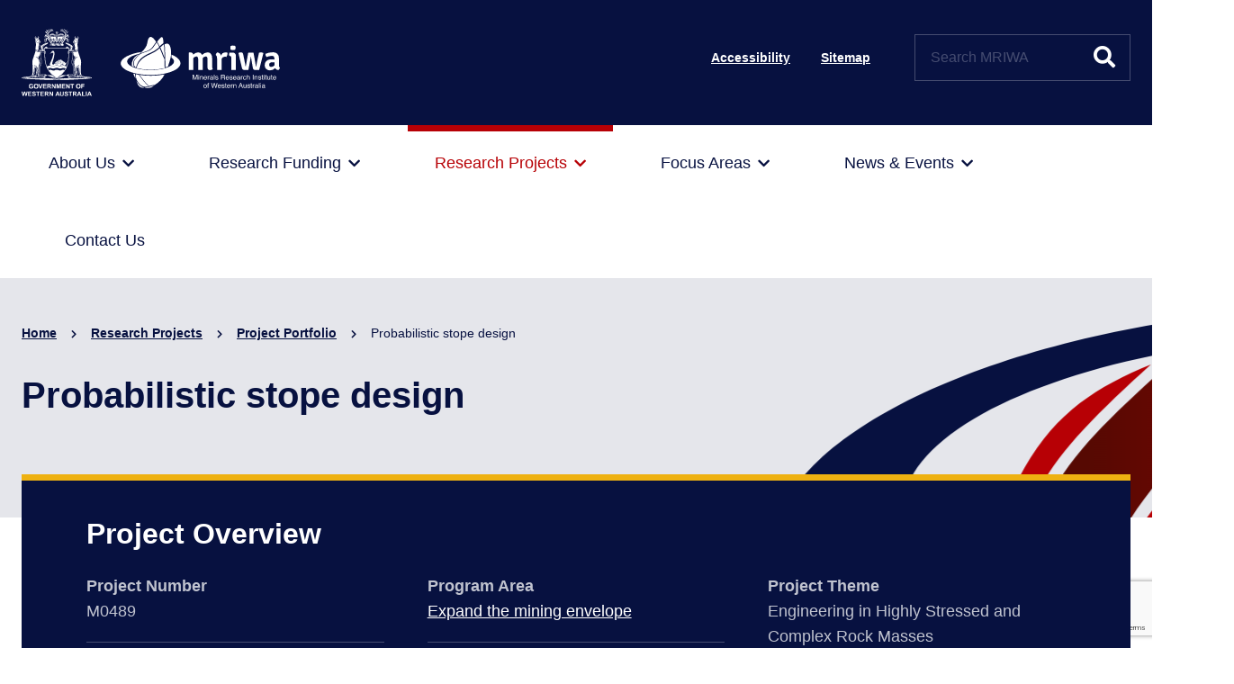

--- FILE ---
content_type: text/html; charset=UTF-8
request_url: https://www.mriwa.wa.gov.au/research-projects/project-portfolio/probabilistic-stope-design/
body_size: 70328
content:
<!DOCTYPE html>
<!--[if IE 6]><html id="ie6" lang="en-AU" id="html"><![endif]-->
<!--[if IE 7]><html id="ie7" lang="en-AU" id="html"><![endif]-->
<!--[if IE 8]><html id="ie8" lang="en-AU" id="html"><![endif]-->
<!--[if !(IE 6) | !(IE 7) | !(IE 8)  ]><!--><html lang="en-AU" id="html"><!--<![endif]-->
<head>
<meta charset="UTF-8" />
<meta name="viewport" content="width=device-width" />
<title>Probabilistic stope design - Minerals Research Institute of WAMinerals Research Institute of WA</title>
<link rel="profile" href="http://gmpg.org/xfn/11" />

<link rel="apple-touch-icon" sizes="180x180" href="https://www.mriwa.wa.gov.au/wp-content/themes/mriwa/images/favicon/apple-touch-icon.png">
<link rel="icon" type="image/png" sizes="32x32" href="https://www.mriwa.wa.gov.au/wp-content/themes/mriwa/images/favicon/favicon-32x32.png">
<link rel="icon" type="image/png" sizes="16x16" href="https://www.mriwa.wa.gov.au/wp-content/themes/mriwa/images/favicon/favicon-16x16.png">
<link rel="manifest" href="https://www.mriwa.wa.gov.au/wp-content/themes/mriwa/images/favicon/site.webmanifest">

<!--<script src="https://kit.fontawesome.com/6bec4fa7b9.js" crossorigin="anonymous"></script>-->
<link rel="stylesheet" href="https://use.fontawesome.com/releases/v5.2.0/css/all.css">
	
	<!-- Eventbrite widget -->
<script src="https://www.eventbrite.com.au/static/widgets/eb_widgets.js"></script>
<link rel="pingback" href="https://www.mriwa.wa.gov.au/xmlrpc.php" />
<!--[if lt IE 9]><script src="https://www.mriwa.wa.gov.au/wp-content/themes/mriwa/js/html5.js" type="text/javascript"></script><![endif]-->
<meta name='robots' content='index, follow, max-image-preview:large, max-snippet:-1, max-video-preview:-1' />

	<!-- This site is optimized with the Yoast SEO plugin v26.7 - https://yoast.com/wordpress/plugins/seo/ -->
	<meta name="description" content="Despite representing an important influence on the profitability of safe modern underground mining methods, measurement of stope volume and its reconciliation against mine planning are generally poorly quantified at an operational level." />
	<link rel="canonical" href="https://www.mriwa.wa.gov.au/research-projects/project-portfolio/probabilistic-stope-design/" />
	<meta property="og:locale" content="en_US" />
	<meta property="og:type" content="article" />
	<meta property="og:title" content="Probabilistic stope design - Minerals Research Institute of WA" />
	<meta property="og:description" content="Despite representing an important influence on the profitability of safe modern underground mining methods, measurement of stope volume and its reconciliation against mine planning are generally poorly quantified at an operational level." />
	<meta property="og:url" content="https://www.mriwa.wa.gov.au/research-projects/project-portfolio/probabilistic-stope-design/" />
	<meta property="og:site_name" content="Minerals Research Institute of WA" />
	<meta property="article:publisher" content="https://www.facebook.com/mriwagov" />
	<meta property="article:modified_time" content="2022-05-04T07:39:04+00:00" />
	<meta property="og:image" content="https://www.mriwa.wa.gov.au/wp-content/uploads/2021/03/Logo-MRIWA_stacked_option_v1_final_201113.jpg" />
	<meta property="og:image:width" content="1340" />
	<meta property="og:image:height" content="1356" />
	<meta property="og:image:type" content="image/jpeg" />
	<meta name="twitter:card" content="summary_large_image" />
	<meta name="twitter:site" content="@minreswa" />
	<meta name="twitter:label1" content="Est. reading time" />
	<meta name="twitter:data1" content="1 minute" />
	<script type="application/ld+json" class="yoast-schema-graph">{"@context":"https://schema.org","@graph":[{"@type":"WebPage","@id":"https://www.mriwa.wa.gov.au/research-projects/project-portfolio/probabilistic-stope-design/","url":"https://www.mriwa.wa.gov.au/research-projects/project-portfolio/probabilistic-stope-design/","name":"Probabilistic stope design - Minerals Research Institute of WA","isPartOf":{"@id":"https://www.mriwa.wa.gov.au/#website"},"datePublished":"2020-09-30T07:15:27+00:00","dateModified":"2022-05-04T07:39:04+00:00","description":"Despite representing an important influence on the profitability of safe modern underground mining methods, measurement of stope volume and its reconciliation against mine planning are generally poorly quantified at an operational level.","breadcrumb":{"@id":"https://www.mriwa.wa.gov.au/research-projects/project-portfolio/probabilistic-stope-design/#breadcrumb"},"inLanguage":"en-AU","potentialAction":[{"@type":"ReadAction","target":["https://www.mriwa.wa.gov.au/research-projects/project-portfolio/probabilistic-stope-design/"]}]},{"@type":"BreadcrumbList","@id":"https://www.mriwa.wa.gov.au/research-projects/project-portfolio/probabilistic-stope-design/#breadcrumb","itemListElement":[{"@type":"ListItem","position":1,"name":"Home","item":"https://www.mriwa.wa.gov.au/"},{"@type":"ListItem","position":2,"name":"Project Portfolio","item":"https://www.mriwa.wa.gov.au/research-projects/project-portfolio/"},{"@type":"ListItem","position":3,"name":"Probabilistic stope design"}]},{"@type":"WebSite","@id":"https://www.mriwa.wa.gov.au/#website","url":"https://www.mriwa.wa.gov.au/","name":"Minerals Research Institute of WA","description":"MRIWA","publisher":{"@id":"https://www.mriwa.wa.gov.au/#organization"},"potentialAction":[{"@type":"SearchAction","target":{"@type":"EntryPoint","urlTemplate":"https://www.mriwa.wa.gov.au/?s={search_term_string}"},"query-input":{"@type":"PropertyValueSpecification","valueRequired":true,"valueName":"search_term_string"}}],"inLanguage":"en-AU"},{"@type":"Organization","@id":"https://www.mriwa.wa.gov.au/#organization","name":"Minerals Research Institute of Western Australia","url":"https://www.mriwa.wa.gov.au/","logo":{"@type":"ImageObject","inLanguage":"en-AU","@id":"https://www.mriwa.wa.gov.au/#/schema/logo/image/","url":"https://www.mriwa.wa.gov.au/wp-content/uploads/2021/03/Logo-MRIWA_stacked_option_v1_final_201113.jpg","contentUrl":"https://www.mriwa.wa.gov.au/wp-content/uploads/2021/03/Logo-MRIWA_stacked_option_v1_final_201113.jpg","width":1340,"height":1356,"caption":"Minerals Research Institute of Western Australia"},"image":{"@id":"https://www.mriwa.wa.gov.au/#/schema/logo/image/"},"sameAs":["https://www.facebook.com/mriwagov","https://x.com/minreswa","https://www.linkedin.com/company/mriwa"]}]}</script>
	<!-- / Yoast SEO plugin. -->


<link rel='dns-prefetch' href='//www.googletagmanager.com' />
<link rel="alternate" type="application/rss+xml" title="Minerals Research Institute of WA &raquo; Feed" href="https://www.mriwa.wa.gov.au/feed/" />
<link rel="alternate" type="application/rss+xml" title="Minerals Research Institute of WA &raquo; Comments Feed" href="https://www.mriwa.wa.gov.au/comments/feed/" />
<link rel="alternate" title="oEmbed (JSON)" type="application/json+oembed" href="https://www.mriwa.wa.gov.au/wp-json/oembed/1.0/embed?url=https%3A%2F%2Fwww.mriwa.wa.gov.au%2Fresearch-projects%2Fproject-portfolio%2Fprobabilistic-stope-design%2F" />
<link rel="alternate" title="oEmbed (XML)" type="text/xml+oembed" href="https://www.mriwa.wa.gov.au/wp-json/oembed/1.0/embed?url=https%3A%2F%2Fwww.mriwa.wa.gov.au%2Fresearch-projects%2Fproject-portfolio%2Fprobabilistic-stope-design%2F&#038;format=xml" />
<style id='wp-img-auto-sizes-contain-inline-css' type='text/css'>
img:is([sizes=auto i],[sizes^="auto," i]){contain-intrinsic-size:3000px 1500px}
/*# sourceURL=wp-img-auto-sizes-contain-inline-css */
</style>
<style id='wp-emoji-styles-inline-css' type='text/css'>

	img.wp-smiley, img.emoji {
		display: inline !important;
		border: none !important;
		box-shadow: none !important;
		height: 1em !important;
		width: 1em !important;
		margin: 0 0.07em !important;
		vertical-align: -0.1em !important;
		background: none !important;
		padding: 0 !important;
	}
/*# sourceURL=wp-emoji-styles-inline-css */
</style>
<style id='wp-block-library-inline-css' type='text/css'>
:root{--wp-block-synced-color:#7a00df;--wp-block-synced-color--rgb:122,0,223;--wp-bound-block-color:var(--wp-block-synced-color);--wp-editor-canvas-background:#ddd;--wp-admin-theme-color:#007cba;--wp-admin-theme-color--rgb:0,124,186;--wp-admin-theme-color-darker-10:#006ba1;--wp-admin-theme-color-darker-10--rgb:0,107,160.5;--wp-admin-theme-color-darker-20:#005a87;--wp-admin-theme-color-darker-20--rgb:0,90,135;--wp-admin-border-width-focus:2px}@media (min-resolution:192dpi){:root{--wp-admin-border-width-focus:1.5px}}.wp-element-button{cursor:pointer}:root .has-very-light-gray-background-color{background-color:#eee}:root .has-very-dark-gray-background-color{background-color:#313131}:root .has-very-light-gray-color{color:#eee}:root .has-very-dark-gray-color{color:#313131}:root .has-vivid-green-cyan-to-vivid-cyan-blue-gradient-background{background:linear-gradient(135deg,#00d084,#0693e3)}:root .has-purple-crush-gradient-background{background:linear-gradient(135deg,#34e2e4,#4721fb 50%,#ab1dfe)}:root .has-hazy-dawn-gradient-background{background:linear-gradient(135deg,#faaca8,#dad0ec)}:root .has-subdued-olive-gradient-background{background:linear-gradient(135deg,#fafae1,#67a671)}:root .has-atomic-cream-gradient-background{background:linear-gradient(135deg,#fdd79a,#004a59)}:root .has-nightshade-gradient-background{background:linear-gradient(135deg,#330968,#31cdcf)}:root .has-midnight-gradient-background{background:linear-gradient(135deg,#020381,#2874fc)}:root{--wp--preset--font-size--normal:16px;--wp--preset--font-size--huge:42px}.has-regular-font-size{font-size:1em}.has-larger-font-size{font-size:2.625em}.has-normal-font-size{font-size:var(--wp--preset--font-size--normal)}.has-huge-font-size{font-size:var(--wp--preset--font-size--huge)}.has-text-align-center{text-align:center}.has-text-align-left{text-align:left}.has-text-align-right{text-align:right}.has-fit-text{white-space:nowrap!important}#end-resizable-editor-section{display:none}.aligncenter{clear:both}.items-justified-left{justify-content:flex-start}.items-justified-center{justify-content:center}.items-justified-right{justify-content:flex-end}.items-justified-space-between{justify-content:space-between}.screen-reader-text{border:0;clip-path:inset(50%);height:1px;margin:-1px;overflow:hidden;padding:0;position:absolute;width:1px;word-wrap:normal!important}.screen-reader-text:focus{background-color:#ddd;clip-path:none;color:#444;display:block;font-size:1em;height:auto;left:5px;line-height:normal;padding:15px 23px 14px;text-decoration:none;top:5px;width:auto;z-index:100000}html :where(.has-border-color){border-style:solid}html :where([style*=border-top-color]){border-top-style:solid}html :where([style*=border-right-color]){border-right-style:solid}html :where([style*=border-bottom-color]){border-bottom-style:solid}html :where([style*=border-left-color]){border-left-style:solid}html :where([style*=border-width]){border-style:solid}html :where([style*=border-top-width]){border-top-style:solid}html :where([style*=border-right-width]){border-right-style:solid}html :where([style*=border-bottom-width]){border-bottom-style:solid}html :where([style*=border-left-width]){border-left-style:solid}html :where(img[class*=wp-image-]){height:auto;max-width:100%}:where(figure){margin:0 0 1em}html :where(.is-position-sticky){--wp-admin--admin-bar--position-offset:var(--wp-admin--admin-bar--height,0px)}@media screen and (max-width:600px){html :where(.is-position-sticky){--wp-admin--admin-bar--position-offset:0px}}

/*# sourceURL=wp-block-library-inline-css */
</style><style id='global-styles-inline-css' type='text/css'>
:root{--wp--preset--aspect-ratio--square: 1;--wp--preset--aspect-ratio--4-3: 4/3;--wp--preset--aspect-ratio--3-4: 3/4;--wp--preset--aspect-ratio--3-2: 3/2;--wp--preset--aspect-ratio--2-3: 2/3;--wp--preset--aspect-ratio--16-9: 16/9;--wp--preset--aspect-ratio--9-16: 9/16;--wp--preset--color--black: #000000;--wp--preset--color--cyan-bluish-gray: #abb8c3;--wp--preset--color--white: #ffffff;--wp--preset--color--pale-pink: #f78da7;--wp--preset--color--vivid-red: #cf2e2e;--wp--preset--color--luminous-vivid-orange: #ff6900;--wp--preset--color--luminous-vivid-amber: #fcb900;--wp--preset--color--light-green-cyan: #7bdcb5;--wp--preset--color--vivid-green-cyan: #00d084;--wp--preset--color--pale-cyan-blue: #8ed1fc;--wp--preset--color--vivid-cyan-blue: #0693e3;--wp--preset--color--vivid-purple: #9b51e0;--wp--preset--gradient--vivid-cyan-blue-to-vivid-purple: linear-gradient(135deg,rgb(6,147,227) 0%,rgb(155,81,224) 100%);--wp--preset--gradient--light-green-cyan-to-vivid-green-cyan: linear-gradient(135deg,rgb(122,220,180) 0%,rgb(0,208,130) 100%);--wp--preset--gradient--luminous-vivid-amber-to-luminous-vivid-orange: linear-gradient(135deg,rgb(252,185,0) 0%,rgb(255,105,0) 100%);--wp--preset--gradient--luminous-vivid-orange-to-vivid-red: linear-gradient(135deg,rgb(255,105,0) 0%,rgb(207,46,46) 100%);--wp--preset--gradient--very-light-gray-to-cyan-bluish-gray: linear-gradient(135deg,rgb(238,238,238) 0%,rgb(169,184,195) 100%);--wp--preset--gradient--cool-to-warm-spectrum: linear-gradient(135deg,rgb(74,234,220) 0%,rgb(151,120,209) 20%,rgb(207,42,186) 40%,rgb(238,44,130) 60%,rgb(251,105,98) 80%,rgb(254,248,76) 100%);--wp--preset--gradient--blush-light-purple: linear-gradient(135deg,rgb(255,206,236) 0%,rgb(152,150,240) 100%);--wp--preset--gradient--blush-bordeaux: linear-gradient(135deg,rgb(254,205,165) 0%,rgb(254,45,45) 50%,rgb(107,0,62) 100%);--wp--preset--gradient--luminous-dusk: linear-gradient(135deg,rgb(255,203,112) 0%,rgb(199,81,192) 50%,rgb(65,88,208) 100%);--wp--preset--gradient--pale-ocean: linear-gradient(135deg,rgb(255,245,203) 0%,rgb(182,227,212) 50%,rgb(51,167,181) 100%);--wp--preset--gradient--electric-grass: linear-gradient(135deg,rgb(202,248,128) 0%,rgb(113,206,126) 100%);--wp--preset--gradient--midnight: linear-gradient(135deg,rgb(2,3,129) 0%,rgb(40,116,252) 100%);--wp--preset--font-size--small: 13px;--wp--preset--font-size--medium: 20px;--wp--preset--font-size--large: 36px;--wp--preset--font-size--x-large: 42px;--wp--preset--spacing--20: 0.44rem;--wp--preset--spacing--30: 0.67rem;--wp--preset--spacing--40: 1rem;--wp--preset--spacing--50: 1.5rem;--wp--preset--spacing--60: 2.25rem;--wp--preset--spacing--70: 3.38rem;--wp--preset--spacing--80: 5.06rem;--wp--preset--shadow--natural: 6px 6px 9px rgba(0, 0, 0, 0.2);--wp--preset--shadow--deep: 12px 12px 50px rgba(0, 0, 0, 0.4);--wp--preset--shadow--sharp: 6px 6px 0px rgba(0, 0, 0, 0.2);--wp--preset--shadow--outlined: 6px 6px 0px -3px rgb(255, 255, 255), 6px 6px rgb(0, 0, 0);--wp--preset--shadow--crisp: 6px 6px 0px rgb(0, 0, 0);}:where(.is-layout-flex){gap: 0.5em;}:where(.is-layout-grid){gap: 0.5em;}body .is-layout-flex{display: flex;}.is-layout-flex{flex-wrap: wrap;align-items: center;}.is-layout-flex > :is(*, div){margin: 0;}body .is-layout-grid{display: grid;}.is-layout-grid > :is(*, div){margin: 0;}:where(.wp-block-columns.is-layout-flex){gap: 2em;}:where(.wp-block-columns.is-layout-grid){gap: 2em;}:where(.wp-block-post-template.is-layout-flex){gap: 1.25em;}:where(.wp-block-post-template.is-layout-grid){gap: 1.25em;}.has-black-color{color: var(--wp--preset--color--black) !important;}.has-cyan-bluish-gray-color{color: var(--wp--preset--color--cyan-bluish-gray) !important;}.has-white-color{color: var(--wp--preset--color--white) !important;}.has-pale-pink-color{color: var(--wp--preset--color--pale-pink) !important;}.has-vivid-red-color{color: var(--wp--preset--color--vivid-red) !important;}.has-luminous-vivid-orange-color{color: var(--wp--preset--color--luminous-vivid-orange) !important;}.has-luminous-vivid-amber-color{color: var(--wp--preset--color--luminous-vivid-amber) !important;}.has-light-green-cyan-color{color: var(--wp--preset--color--light-green-cyan) !important;}.has-vivid-green-cyan-color{color: var(--wp--preset--color--vivid-green-cyan) !important;}.has-pale-cyan-blue-color{color: var(--wp--preset--color--pale-cyan-blue) !important;}.has-vivid-cyan-blue-color{color: var(--wp--preset--color--vivid-cyan-blue) !important;}.has-vivid-purple-color{color: var(--wp--preset--color--vivid-purple) !important;}.has-black-background-color{background-color: var(--wp--preset--color--black) !important;}.has-cyan-bluish-gray-background-color{background-color: var(--wp--preset--color--cyan-bluish-gray) !important;}.has-white-background-color{background-color: var(--wp--preset--color--white) !important;}.has-pale-pink-background-color{background-color: var(--wp--preset--color--pale-pink) !important;}.has-vivid-red-background-color{background-color: var(--wp--preset--color--vivid-red) !important;}.has-luminous-vivid-orange-background-color{background-color: var(--wp--preset--color--luminous-vivid-orange) !important;}.has-luminous-vivid-amber-background-color{background-color: var(--wp--preset--color--luminous-vivid-amber) !important;}.has-light-green-cyan-background-color{background-color: var(--wp--preset--color--light-green-cyan) !important;}.has-vivid-green-cyan-background-color{background-color: var(--wp--preset--color--vivid-green-cyan) !important;}.has-pale-cyan-blue-background-color{background-color: var(--wp--preset--color--pale-cyan-blue) !important;}.has-vivid-cyan-blue-background-color{background-color: var(--wp--preset--color--vivid-cyan-blue) !important;}.has-vivid-purple-background-color{background-color: var(--wp--preset--color--vivid-purple) !important;}.has-black-border-color{border-color: var(--wp--preset--color--black) !important;}.has-cyan-bluish-gray-border-color{border-color: var(--wp--preset--color--cyan-bluish-gray) !important;}.has-white-border-color{border-color: var(--wp--preset--color--white) !important;}.has-pale-pink-border-color{border-color: var(--wp--preset--color--pale-pink) !important;}.has-vivid-red-border-color{border-color: var(--wp--preset--color--vivid-red) !important;}.has-luminous-vivid-orange-border-color{border-color: var(--wp--preset--color--luminous-vivid-orange) !important;}.has-luminous-vivid-amber-border-color{border-color: var(--wp--preset--color--luminous-vivid-amber) !important;}.has-light-green-cyan-border-color{border-color: var(--wp--preset--color--light-green-cyan) !important;}.has-vivid-green-cyan-border-color{border-color: var(--wp--preset--color--vivid-green-cyan) !important;}.has-pale-cyan-blue-border-color{border-color: var(--wp--preset--color--pale-cyan-blue) !important;}.has-vivid-cyan-blue-border-color{border-color: var(--wp--preset--color--vivid-cyan-blue) !important;}.has-vivid-purple-border-color{border-color: var(--wp--preset--color--vivid-purple) !important;}.has-vivid-cyan-blue-to-vivid-purple-gradient-background{background: var(--wp--preset--gradient--vivid-cyan-blue-to-vivid-purple) !important;}.has-light-green-cyan-to-vivid-green-cyan-gradient-background{background: var(--wp--preset--gradient--light-green-cyan-to-vivid-green-cyan) !important;}.has-luminous-vivid-amber-to-luminous-vivid-orange-gradient-background{background: var(--wp--preset--gradient--luminous-vivid-amber-to-luminous-vivid-orange) !important;}.has-luminous-vivid-orange-to-vivid-red-gradient-background{background: var(--wp--preset--gradient--luminous-vivid-orange-to-vivid-red) !important;}.has-very-light-gray-to-cyan-bluish-gray-gradient-background{background: var(--wp--preset--gradient--very-light-gray-to-cyan-bluish-gray) !important;}.has-cool-to-warm-spectrum-gradient-background{background: var(--wp--preset--gradient--cool-to-warm-spectrum) !important;}.has-blush-light-purple-gradient-background{background: var(--wp--preset--gradient--blush-light-purple) !important;}.has-blush-bordeaux-gradient-background{background: var(--wp--preset--gradient--blush-bordeaux) !important;}.has-luminous-dusk-gradient-background{background: var(--wp--preset--gradient--luminous-dusk) !important;}.has-pale-ocean-gradient-background{background: var(--wp--preset--gradient--pale-ocean) !important;}.has-electric-grass-gradient-background{background: var(--wp--preset--gradient--electric-grass) !important;}.has-midnight-gradient-background{background: var(--wp--preset--gradient--midnight) !important;}.has-small-font-size{font-size: var(--wp--preset--font-size--small) !important;}.has-medium-font-size{font-size: var(--wp--preset--font-size--medium) !important;}.has-large-font-size{font-size: var(--wp--preset--font-size--large) !important;}.has-x-large-font-size{font-size: var(--wp--preset--font-size--x-large) !important;}
/*# sourceURL=global-styles-inline-css */
</style>

<style id='classic-theme-styles-inline-css' type='text/css'>
/*! This file is auto-generated */
.wp-block-button__link{color:#fff;background-color:#32373c;border-radius:9999px;box-shadow:none;text-decoration:none;padding:calc(.667em + 2px) calc(1.333em + 2px);font-size:1.125em}.wp-block-file__button{background:#32373c;color:#fff;text-decoration:none}
/*# sourceURL=/wp-includes/css/classic-themes.min.css */
</style>
<link rel='stylesheet' id='contact-form-7-css' href='https://www.mriwa.wa.gov.au/wp-content/plugins/contact-form-7/includes/css/styles.css?ver=6.1.4' type='text/css' media='all' />
<link rel='stylesheet' id='dashicons-css' href='https://www.mriwa.wa.gov.au/wp-includes/css/dashicons.min.css?ver=6.9' type='text/css' media='all' />
<link rel='stylesheet' id='arve-css' href='https://www.mriwa.wa.gov.au/wp-content/plugins/advanced-responsive-video-embedder/build/main.css?ver=10.8.1' type='text/css' media='all' />
<link rel='stylesheet' id='forget-about-shortcode-buttons-css' href='https://www.mriwa.wa.gov.au/wp-content/plugins/forget-about-shortcode-buttons/public/css/button-styles.css?ver=2.1.3' type='text/css' media='all' />
<script type="text/javascript" src="https://www.mriwa.wa.gov.au/wp-includes/js/jquery/jquery.min.js?ver=3.7.1" id="jquery-core-js"></script>
<script type="text/javascript" src="https://www.mriwa.wa.gov.au/wp-includes/js/jquery/jquery-migrate.min.js?ver=3.4.1" id="jquery-migrate-js"></script>
<script type="text/javascript" id="mediaonmars_featured_project-js-extra">
/* <![CDATA[ */
var momAjax = {"ajaxurl":"https://www.mriwa.wa.gov.au/wp-admin/admin-ajax.php"};
//# sourceURL=mediaonmars_featured_project-js-extra
/* ]]> */
</script>
<script type="text/javascript" src="https://www.mriwa.wa.gov.au/wp-content/themes/mriwa/vc_templates/js/mediaonmars_featured_project.js?ver=6.9" id="mediaonmars_featured_project-js"></script>
<script type="text/javascript" id="black-studio-touch-dropdown-menu-js-extra">
/* <![CDATA[ */
var black_studio_touch_dropdown_menu_params = {"selector":"li:has(ul) \u003E a","selector_leaf":"li li li:not(:has(ul)) \u003E a","force_ios5":""};
//# sourceURL=black-studio-touch-dropdown-menu-js-extra
/* ]]> */
</script>
<script type="text/javascript" src="https://www.mriwa.wa.gov.au/wp-content/plugins/black-studio-touch-dropdown-menu/js/black-studio-touch-dropdown-menu.min.js?ver=1.0.2" id="black-studio-touch-dropdown-menu-js"></script>

<!-- Google tag (gtag.js) snippet added by Site Kit -->
<!-- Google Analytics snippet added by Site Kit -->
<script type="text/javascript" src="https://www.googletagmanager.com/gtag/js?id=GT-WVJDFVR" id="google_gtagjs-js" async></script>
<script type="text/javascript" id="google_gtagjs-js-after">
/* <![CDATA[ */
window.dataLayer = window.dataLayer || [];function gtag(){dataLayer.push(arguments);}
gtag("set","linker",{"domains":["www.mriwa.wa.gov.au"]});
gtag("js", new Date());
gtag("set", "developer_id.dZTNiMT", true);
gtag("config", "GT-WVJDFVR");
//# sourceURL=google_gtagjs-js-after
/* ]]> */
</script>
<script></script><link rel="https://api.w.org/" href="https://www.mriwa.wa.gov.au/wp-json/" /><link rel="EditURI" type="application/rsd+xml" title="RSD" href="https://www.mriwa.wa.gov.au/xmlrpc.php?rsd" />
<meta name="generator" content="WordPress 6.9" />
<link rel='shortlink' href='https://www.mriwa.wa.gov.au/?p=21930' />
<meta name="generator" content="Site Kit by Google 1.170.0" /><meta name="generator" content="Powered by WPBakery Page Builder - drag and drop page builder for WordPress."/>
<noscript><style> .wpb_animate_when_almost_visible { opacity: 1; }</style></noscript><link rel="stylesheet" type="text/css" media="all" href="https://www.mriwa.wa.gov.au/wp-content/themes/mriwa/css/flexslider.css" />
<link rel="stylesheet" type="text/css" media="all" href="https://www.mriwa.wa.gov.au/wp-content/themes/mriwa/style.css" />
<script src="https://www.mriwa.wa.gov.au/wp-content/themes/mriwa/js/jquery.flexslider.min.js" type="text/javascript"></script>
<script src="https://www.mriwa.wa.gov.au/wp-content/themes/mriwa/js/doubletaptogo.min.js" type="text/javascript"></script>
<script src="https://www.mriwa.wa.gov.au/wp-content/themes/mriwa/js/jquery-accessible-carrousel-aria.js" type="text/javascript"></script>
<script src="https://www.mriwa.wa.gov.au/wp-content/themes/mriwa/js/scripts.js" type="text/javascript"></script>

<!-- MRIWA Google Tag Manager -->
<script>(function(w,d,s,l,i){w[l]=w[l]||[];w[l].push({'gtm.start':
new Date().getTime(),event:'gtm.js'});var f=d.getElementsByTagName(s)[0],
j=d.createElement(s),dl=l!='dataLayer'?'&l='+l:'';j.async=true;j.src=
'https://www.googletagmanager.com/gtm.js?id='+i+dl;f.parentNode.insertBefore(j,f);
})(window,document,'script','dataLayer','GTM-KSH8R8G');</script>
<!-- End Google Tag Manager -->

<!-- Google Tag Manager (noscript) -->
<noscript><iframe src="https://www.googletagmanager.com/ns.html?id=GTM-KSH8R8G"
height="0" width="0" style="display:none;visibility:hidden"></iframe></noscript>
<!-- End Google Tag Manager (noscript) -->

</head>

<body class="wp-singular project-template-default single single-project postid-21930 wp-theme-mriwa project-archive singular wpb-js-composer js-comp-ver-7.5 vc_responsive">

<a href="#main" class="skip"><span>Skip to main content</span></a>

<div id="page" class="hfeed">

	<header id="branding">
		<div class="wrapper">
			
			<div id="site-title">
				<a href="https://www.mriwa.wa.gov.au/" title="Minerals Research Institute of WA">
					<img src="https://www.mriwa.wa.gov.au/wp-content/themes/mriwa/images/logo.svg" alt="Logo: Government of Western Australia - Minerals Research Institute of Western Australia" />
				</a>
			</div>
			
			<button class="show_nav" id="show_nav" data-toggle="collapse" data-target="#mobile_menu" aria-controls="mobile_menu" aria-expanded="false" aria-label="Toggle website navigation">
				<i class="fas fa-bars" aria-hidden="true"></i>
				<span class="a11y">Toggle website navigation</span>
			</button>
			
			<div class="header_right">
			
								
				<nav id="topmenu" aria-label="Top menu">
					<div class="menu"><ul id="menu-top-menu" class="menu"><li id="menu-item-23" class="menu-item menu-item-type-post_type menu-item-object-page menu-item-23"><a href="https://www.mriwa.wa.gov.au/accessibility/">Accessibility</a></li>
<li id="menu-item-22" class="menu-item menu-item-type-post_type menu-item-object-page menu-item-22"><a href="https://www.mriwa.wa.gov.au/sitemap/">Sitemap</a></li>
</ul></div>				</nav><!-- #topmenu -->
				
						<a href="https://www.mriwa.wa.gov.au/?s=" class="search_mobile"><span class="a11y">Search this website</span><i class="fas fa-search" aria-hidden="true"></i></a>
	<form method="get" class="searchform" action="https://www.mriwa.wa.gov.au/">
		<div>
			<label for="s" class="assistive-text a11y">Search this website</label>
			<input type="text" class="field" name="s" id="s" value="" placeholder="Search MRIWA" />
						<button type="submit" aria-label="Submit website search" value="Submit website search"><span class="a11y">Search</span><i class="fas fa-search" aria-hidden="true"></i></button>
		</div>
	</form>				
			</div>

			<div class="clear"></div>
		</div>
	</header><!-- #branding -->

	<div class="wrapper">
		<nav id="mobile_menu" aria-label="Mobile menu"><ul id="menu-mobile-menu" role="menubar"></ul></nav>				
		<nav id="mainmenu" role="navigation" aria-label="Main Menu">
			<div class="menu"><ul id="menu-main-menu" class="menu" role="menubar"><li role="menuitem" id="menu-item-51" class="menu-item menu-item-type-post_type menu-item-object-page menu-item-has-children menu-item-51 col1" aria-haspopup="true" aria-expanded="false"><a href="https://www.mriwa.wa.gov.au/about-us/"><span>About Us</span></a>
<ul class="sub-menu">
	<li role="menuitem" id="menu-item-54" class="menu-item menu-item-type-post_type menu-item-object-page menu-item-54 col2"><a href="https://www.mriwa.wa.gov.au/about-us/our-vision-strategy/"><span>Our Vision &#038; Strategy</span></a></li>
	<li role="menuitem" id="menu-item-53" class="menu-item menu-item-type-post_type menu-item-object-page menu-item-53 col3"><a href="https://www.mriwa.wa.gov.au/about-us/our-minister/"><span>Our Minister</span></a></li>
	<li role="menuitem" id="menu-item-59" class="menu-item menu-item-type-post_type menu-item-object-page menu-item-59 col4"><a href="https://www.mriwa.wa.gov.au/about-us/our-history/"><span>Our History</span></a></li>
	<li role="menuitem" id="menu-item-52" class="menu-item menu-item-type-post_type menu-item-object-page menu-item-has-children menu-item-52 col5" aria-haspopup="true" aria-expanded="false"><a href="https://www.mriwa.wa.gov.au/about-us/our-people/"><span>Our People</span></a>
	<ul class="sub-menu">
		<li role="menuitem" id="menu-item-358" class="menu-item menu-item-type-post_type menu-item-object-page menu-item-358 col6"><a href="https://www.mriwa.wa.gov.au/about-us/our-people/mriwa-staff/"><span>Staff</span></a></li>
		<li role="menuitem" id="menu-item-355" class="menu-item menu-item-type-post_type menu-item-object-page menu-item-355 col7"><a href="https://www.mriwa.wa.gov.au/about-us/our-people/board/"><span>Board</span></a></li>
		<li role="menuitem" id="menu-item-356" class="menu-item menu-item-type-post_type menu-item-object-page menu-item-356 col8"><a href="https://www.mriwa.wa.gov.au/about-us/our-people/mriwa-college/"><span>MRIWA College</span></a></li>
	</ul>
</li>
	<li role="menuitem" id="menu-item-60" class="menu-item menu-item-type-post_type menu-item-object-page menu-item-has-children menu-item-60 col9" aria-haspopup="true" aria-expanded="false"><a href="https://www.mriwa.wa.gov.au/about-us/corporate-publications/"><span>Corporate Publications</span></a>
	<ul class="sub-menu">
		<li role="menuitem" id="menu-item-354" class="menu-item menu-item-type-post_type menu-item-object-page menu-item-354 col10"><a href="https://www.mriwa.wa.gov.au/about-us/corporate-publications/mriwa-act/"><span>MRIWA Act</span></a></li>
		<li role="menuitem" id="menu-item-351" class="menu-item menu-item-type-post_type menu-item-object-page menu-item-351 col11"><a href="https://www.mriwa.wa.gov.au/about-us/corporate-publications/annual-reports/"><span>Annual Reports</span></a></li>
		<li role="menuitem" id="menu-item-353" class="menu-item menu-item-type-post_type menu-item-object-page menu-item-353 col12"><a href="https://www.mriwa.wa.gov.au/about-us/corporate-publications/economic-impact-report/"><span>Economic Impact Report</span></a></li>
		<li role="menuitem" id="menu-item-352" class="menu-item menu-item-type-post_type menu-item-object-page menu-item-352 col13"><a href="https://www.mriwa.wa.gov.au/about-us/corporate-publications/corporate-governance/"><span>Corporate Governance</span></a></li>
	</ul>
</li>
</ul>
</li>
<li role="menuitem" id="menu-item-50" class="menu-item menu-item-type-post_type menu-item-object-page menu-item-has-children menu-item-50 col14" aria-haspopup="true" aria-expanded="false"><a href="https://www.mriwa.wa.gov.au/research-funding/"><span>Research Funding</span></a>
<ul class="sub-menu">
	<li role="menuitem" id="menu-item-22821" class="menu-item menu-item-type-post_type menu-item-object-page menu-item-has-children menu-item-22821 col15" aria-haspopup="true" aria-expanded="false"><a href="https://www.mriwa.wa.gov.au/research-funding/education-program/"><span>Education and Workforce Program</span></a>
	<ul class="sub-menu">
		<li role="menuitem" id="menu-item-366" class="menu-item menu-item-type-post_type menu-item-object-page menu-item-366 col16"><a href="https://www.mriwa.wa.gov.au/research-funding/education-program/scholarships/"><span>MRIWA Scholarships</span></a></li>
		<li role="menuitem" id="menu-item-22838" class="menu-item menu-item-type-post_type menu-item-object-page menu-item-22838 col17"><a href="https://www.mriwa.wa.gov.au/research-funding/education-program/current-scholarship-recipients/"><span>Current Scholarship Recipients</span></a></li>
		<li role="menuitem" id="menu-item-25396" class="menu-item menu-item-type-post_type menu-item-object-page menu-item-25396 col18"><a href="https://www.mriwa.wa.gov.au/research-funding/education-program/completed-mriwa-phds/"><span>Completed MRIWA PhDs</span></a></li>
	</ul>
</li>
	<li role="menuitem" id="menu-item-360" class="menu-item menu-item-type-post_type menu-item-object-page menu-item-has-children menu-item-360 col19" aria-haspopup="true" aria-expanded="false"><a href="https://www.mriwa.wa.gov.au/research-funding/financial-assistance-applications/"><span>Financial Assistance Applications</span></a>
	<ul class="sub-menu">
		<li role="menuitem" id="menu-item-361" class="menu-item menu-item-type-post_type menu-item-object-page menu-item-361 col20"><a href="https://www.mriwa.wa.gov.au/research-funding/financial-assistance-applications/application-information/"><span>Application Information</span></a></li>
		<li role="menuitem" id="menu-item-27797" class="menu-item menu-item-type-post_type menu-item-object-page menu-item-27797 col21"><a href="https://www.mriwa.wa.gov.au/research-funding/financial-assistance-applications/mets-application-information/"><span>METS Application Information</span></a></li>
		<li role="menuitem" id="menu-item-29366" class="menu-item menu-item-type-post_type menu-item-object-page menu-item-29366 col22"><a href="https://www.mriwa.wa.gov.au/research-funding/financial-assistance-applications/amc-research-program-application-information/"><span>Accelerated Mineral Carbonation (AMC) Research Program application information</span></a></li>
	</ul>
</li>
	<li role="menuitem" id="menu-item-363" class="menu-item menu-item-type-post_type menu-item-object-page menu-item-363 col23"><a href="https://www.mriwa.wa.gov.au/research-funding/financial-assistance-holder-information/"><span>Financial Assistance Information</span></a></li>
	<li role="menuitem" id="menu-item-367" class="menu-item menu-item-type-post_type menu-item-object-page menu-item-has-children menu-item-367 col24" aria-haspopup="true" aria-expanded="false"><a href="https://www.mriwa.wa.gov.au/research-funding/research-priorities/"><span>Research Priorities</span></a>
	<ul class="sub-menu">
		<li role="menuitem" id="menu-item-369" class="menu-item menu-item-type-post_type menu-item-object-page menu-item-369 col25"><a href="https://www.mriwa.wa.gov.au/research-funding/research-priorities/find-more-viable-resources/"><span>Find More Viable Resources</span></a></li>
		<li role="menuitem" id="menu-item-368" class="menu-item menu-item-type-post_type menu-item-object-page menu-item-368 col26"><a href="https://www.mriwa.wa.gov.au/research-funding/research-priorities/expand-the-mining-envelope/"><span>Expand the Mining Envelope</span></a></li>
		<li role="menuitem" id="menu-item-370" class="menu-item menu-item-type-post_type menu-item-object-page menu-item-370 col27"><a href="https://www.mriwa.wa.gov.au/research-funding/research-priorities/increase-recovered-value-through-processing/"><span>Increase Recovered Value Through Processing</span></a></li>
		<li role="menuitem" id="menu-item-371" class="menu-item menu-item-type-post_type menu-item-object-page menu-item-371 col28"><a href="https://www.mriwa.wa.gov.au/research-funding/research-priorities/infrastructure-and-logistics/"><span>Infrastructure &#038; Logistics</span></a></li>
		<li role="menuitem" id="menu-item-372" class="menu-item menu-item-type-post_type menu-item-object-page menu-item-372 col29"><a href="https://www.mriwa.wa.gov.au/research-funding/research-priorities/new-products-and-markets/"><span>New Products &#038; Markets</span></a></li>
		<li role="menuitem" id="menu-item-373" class="menu-item menu-item-type-post_type menu-item-object-page menu-item-373 col30"><a href="https://www.mriwa.wa.gov.au/research-funding/research-priorities/remediation-and-mine-closure/"><span>Remediation &#038; Mine Closure</span></a></li>
	</ul>
</li>
	<li role="menuitem" id="menu-item-365" class="menu-item menu-item-type-post_type menu-item-object-page menu-item-365 col31"><a href="https://www.mriwa.wa.gov.au/research-funding/other-sources-of-funding/"><span>Other Sources of Funding</span></a></li>
	<li role="menuitem" id="menu-item-27471" class="menu-item menu-item-type-post_type menu-item-object-page menu-item-27471 col32"><a href="https://www.mriwa.wa.gov.au/research-funding/mets-innovation-program/"><span>METS Innovation Program</span></a></li>
</ul>
</li>
<li role="menuitem" id="menu-item-49" class="menu-item menu-item-type-post_type menu-item-object-page menu-item-has-children menu-item-49 current-menu-ancestor col33" aria-haspopup="true" aria-expanded="false"><a href="https://www.mriwa.wa.gov.au/research-projects/"><span>Research Projects</span></a>
<ul class="sub-menu">
	<li role="menuitem" id="menu-item-232" class="menu-item menu-item-type-taxonomy menu-item-object-project-status menu-item-232 col34"><a href="https://www.mriwa.wa.gov.au/research-projects/project-portfolio/status/current/"><span>Current Projects</span></a></li>
	<li role="menuitem" id="menu-item-234" class="menu-item menu-item-type-post_type menu-item-object-page menu-item-234 current-menu-ancestor col35"><a href="https://www.mriwa.wa.gov.au/research-projects/project-portfolio/"><span>Project Portfolio</span></a></li>
	<li role="menuitem" id="menu-item-24965" class="menu-item menu-item-type-post_type menu-item-object-page menu-item-has-children menu-item-24965 col36" aria-haspopup="true" aria-expanded="false"><a href="https://www.mriwa.wa.gov.au/research-projects/cooperative-research-centres/"><span>Cooperative Research Centre Participation</span></a>
	<ul class="sub-menu">
		<li role="menuitem" id="menu-item-29818" class="menu-item menu-item-type-custom menu-item-object-custom menu-item-29818 col37"><a href="https://www.mriwa.wa.gov.au/research-projects/project-portfolio/future-battery-industries-cooperative-research-centre/"><span>Future Battery Industries Cooperative Research Centre</span></a></li>
		<li role="menuitem" id="menu-item-24991" class="menu-item menu-item-type-post_type menu-item-object-page menu-item-24991 col38"><a href="https://www.mriwa.wa.gov.au/crc-for-transformations-in-mining-economies-crctime/"><span>CRC for Transformations in Mining Economies (CRCTiME)</span></a></li>
		<li role="menuitem" id="menu-item-24995" class="menu-item menu-item-type-post_type menu-item-object-page menu-item-24995 col39"><a href="https://www.mriwa.wa.gov.au/mineral-exploration-crc-minex-crc/"><span>Mineral Exploration CRC (MinEx CRC)</span></a></li>
		<li role="menuitem" id="menu-item-29409" class="menu-item menu-item-type-post_type menu-item-object-page menu-item-29409 col40"><a href="https://www.mriwa.wa.gov.au/heavy-industry-low-carbon-transition-crc/"><span>Heavy Industry Low-Carbon Transition CRC</span></a></li>
	</ul>
</li>
	<li role="menuitem" id="menu-item-374" class="menu-item menu-item-type-post_type menu-item-object-page menu-item-374 col41"><a href="https://www.mriwa.wa.gov.au/research-projects/other-minerals-research/"><span>Other Minerals Research</span></a></li>
</ul>
</li>
<li role="menuitem" id="menu-item-22077" class="menu-item menu-item-type-post_type menu-item-object-page menu-item-has-children menu-item-22077 col42" aria-haspopup="true" aria-expanded="false"><a href="https://www.mriwa.wa.gov.au/minerals-research-advancing-western-australia/focus-areas/"><span>Focus Areas</span></a>
<ul class="sub-menu">
	<li role="menuitem" id="menu-item-26712" class="menu-item menu-item-type-post_type menu-item-object-page menu-item-26712 col43"><a href="https://www.mriwa.wa.gov.au/minerals-research-advancing-western-australia/focus-areas/alternative-use-of-tailings-and-waste/"><span>Alternative Use of Tailings and Waste</span></a></li>
	<li role="menuitem" id="menu-item-26745" class="menu-item menu-item-type-post_type menu-item-object-page menu-item-26745 col44"><a href="https://www.mriwa.wa.gov.au/minerals-research-advancing-western-australia/focus-areas/critical-minerals/"><span>Critical Minerals</span></a></li>
	<li role="menuitem" id="menu-item-26693" class="menu-item menu-item-type-post_type menu-item-object-page menu-item-26693 col45"><a href="https://www.mriwa.wa.gov.au/minerals-research-advancing-western-australia/focus-areas/exploration-amplification/"><span>Exploration Amplification</span></a></li>
	<li role="menuitem" id="menu-item-26711" class="menu-item menu-item-type-post_type menu-item-object-page menu-item-26711 col46"><a href="https://www.mriwa.wa.gov.au/minerals-research-advancing-western-australia/focus-areas/precision-and-low-impact-mining/"><span>Precision and Low Impact Mining</span></a></li>
	<li role="menuitem" id="menu-item-22082" class="menu-item menu-item-type-post_type menu-item-object-page menu-item-has-children menu-item-22082 col47" aria-haspopup="true" aria-expanded="false"><a href="https://www.mriwa.wa.gov.au/minerals-research-advancing-western-australia/focus-areas/green-steel/"><span>Green Steel</span></a>
	<ul class="sub-menu">
		<li role="menuitem" id="menu-item-23201" class="menu-item menu-item-type-post_type menu-item-object-page menu-item-23201 col48"><a href="https://www.mriwa.wa.gov.au/minerals-research-advancing-western-australia/focus-areas/green-steel/green-steel-resources/"><span>Green Steel Resources</span></a></li>
	</ul>
</li>
	<li role="menuitem" id="menu-item-22083" class="menu-item menu-item-type-post_type menu-item-object-page menu-item-has-children menu-item-22083 col49" aria-haspopup="true" aria-expanded="false"><a href="https://www.mriwa.wa.gov.au/minerals-research-advancing-western-australia/focus-areas/net-zero-emission-mining/"><span>Net Zero Emission Mining</span></a>
	<ul class="sub-menu">
		<li role="menuitem" id="menu-item-25740" class="menu-item menu-item-type-post_type menu-item-object-page menu-item-25740 col50"><a href="https://www.mriwa.wa.gov.au/minerals-research-advancing-western-australia/focus-areas/net-zero-emission-mining/nzem-resources/"><span>NZEM Resources</span></a></li>
	</ul>
</li>
</ul>
</li>
<li role="menuitem" id="menu-item-48" class="menu-item menu-item-type-post_type menu-item-object-page menu-item-has-children menu-item-48 col51" aria-haspopup="true" aria-expanded="false"><a href="https://www.mriwa.wa.gov.au/news-and-events/"><span>News &#038; Events</span></a>
<ul class="sub-menu">
	<li role="menuitem" id="menu-item-569" class="menu-item menu-item-type-post_type menu-item-object-page menu-item-569 col52"><a href="https://www.mriwa.wa.gov.au/news-and-events/latest-news/"><span>Latest News</span></a></li>
	<li role="menuitem" id="menu-item-567" class="menu-item menu-item-type-post_type_archive menu-item-object-event menu-item-567 col53"><a href="https://www.mriwa.wa.gov.au/news-and-events/mriwa-events/"><span>MRIWA Events</span></a></li>
	<li role="menuitem" id="menu-item-1039" class="menu-item menu-item-type-post_type menu-item-object-page menu-item-has-children menu-item-1039 col54" aria-haspopup="true" aria-expanded="false"><a href="https://www.mriwa.wa.gov.au/news-and-events/mriwa-events/past-events/"><span>Past Events</span></a>
	<ul class="sub-menu">
		<li role="menuitem" id="menu-item-26825" class="menu-item menu-item-type-post_type menu-item-object-page menu-item-26825 col55"><a href="https://www.mriwa.wa.gov.au/news-and-events/past-conferences/"><span>Past Conferences &#038; Showcases</span></a></li>
	</ul>
</li>
	<li role="menuitem" id="menu-item-27438" class="menu-item menu-item-type-post_type menu-item-object-page menu-item-27438 col56"><a href="https://www.mriwa.wa.gov.au/news-and-events/webinars/"><span>Webinars</span></a></li>
	<li role="menuitem" id="menu-item-375" class="menu-item menu-item-type-post_type menu-item-object-page menu-item-375 col57"><a href="https://www.mriwa.wa.gov.au/news-and-events/subscribe/"><span>Subscribe</span></a></li>
</ul>
</li>
<li role="menuitem" id="menu-item-47" class="menu-item menu-item-type-post_type menu-item-object-page menu-item-47 col58"><a href="https://www.mriwa.wa.gov.au/contact-us/"><span>Contact Us</span></a></li>
</ul></div>		</nav><!-- #mainmenu -->
	</div>

	<div id="main" tabindex="-1">
	<section id="primary">
		<article>
			
						<div class="page_header no_image">
				<div class="wrapper">
					<div class="inner">
						<div class="breadcrumbs" typeof="BreadcrumbList" vocab="http://schema.org/">
							<span property="itemListElement" typeof="ListItem"><a property="item" typeof="WebPage" title="Go to Minerals Research Institute of WA." href="https://www.mriwa.wa.gov.au" class="home" ><span property="name">Home</span></a><meta property="position" content="1"></span><i class="fas fa-chevron-right" aria-hidden="true"></i><span property="itemListElement" typeof="ListItem"><a property="item" typeof="WebPage" title="Go to Research Projects." href="https://www.mriwa.wa.gov.au/research-projects/" class="post post-page" ><span property="name">Research Projects</span></a><meta property="position" content="2"></span><i class="fas fa-chevron-right" aria-hidden="true"></i><span property="itemListElement" typeof="ListItem"><a property="item" typeof="WebPage" title="Go to Project Portfolio." href="https://www.mriwa.wa.gov.au/research-projects/project-portfolio/" class="project-root post post-project" ><span property="name">Project Portfolio</span></a><meta property="position" content="3"></span><i class="fas fa-chevron-right" aria-hidden="true"></i><span class="post post-project current-item">Probabilistic stope design</span>						</div>
						<h1>Probabilistic stope design</h1>
						<div class="highlight_spacer"></div>
					</div>
				</div>
			</div>
			
			<div class="wrapper">
				
				<div class="highlight clearfix">
				
					<h2>Project Overview</h2>
					
					<div class="container">
						<div class="highlight_col">
														<div class="field">
								<h5>Project Number</h5>
								<div>M0489</div>
							</div>
																					<div class="field">
								<h5>Total Grant Value</h5>
								<div>$430,000 </div>
							</div>
													</div>
						
						<div class="highlight_col">
														<div class="field">
								<h5>Program Area</h5>
								<div><a href="https://www.mriwa.wa.gov.au/research-projects/project-portfolio/program-area/expand-the-mining-envelope/" class="expand-the-mining-envelope">Expand the mining envelope</a></div>
							</div>
														
														<div class="field">
								<h5>MRIWA Contribution</h5>
								<div>$85,000</div>
							</div>
													</div>
						
						<div class="highlight_col">
														<div class="field">
								<h5>Project Theme</h5>
								<div>
								Engineering in Highly Stressed and Complex Rock Masses								</div>
							</div>
														
														<div class="field">
								<h5>Project Period</h5>
								<div>
									2017									 - 2019								</div>
							</div>
													</div>
					</div>
					
				</div>
				
				<div class="article_content clearfix">
					
					<div class="inner">
						<h2>The Challenge</h2>
<p>Despite representing an important influence on the profitability of safe modern underground mining methods, measurement of stope volume and its reconciliation against mine planning are generally poorly quantified at an operational level.</p>
<p>This limitation restricts understanding of the factors influencing stoping outcomes and their effective management in the mine planning process.</p>
<h2>Key Findings</h2>
<p>The octree analysis system developed in this research provides an innovative technique for reconciliation, subdividing stope volumes into blocks small enough to accurately resolve the relationship between stope geometry and mine infrastructure.</p>
<p>This enables new types of investigation to deliver understanding of the effects of multiple factors on the outcome of stope development, including blasting, planned stope geometry, and geology.</p>
<p>Analysis on a per-octree basis allows the root causes of overbreak and underbreak to be identified and corrected.</p>
<h2>Benefit to WA</h2>
<p>The octree analysis system will allow optimisation of stope design, reducing overbreak and underbreak and delivering more efficient development in Western Australian mines.</p>
<p>The economic benefits from this increased efficiency can be easily implemented via the existing mXrap geotechnical software developed by the ACG in WA.</p>
<p><strong>Keywords:</strong> dilution, overbreak, stope design, stope reconciliation, underbreak</p>
					</div>
					
					<div class="sidebar">			

												<div class="field">
							<h3>Download the Final Report</h3>
								<div class="file_download icon-pdf">
								<a href="https://mriwa.sharepoint.com/:b:/s/FinalReports/EWtxftbB3kVIoS7b1cJ34OEBPdxHN_qGAo_DB3kJ0M_0XA" target="_blank">
									<span>Probabilistic stope design									
									</span><em>PDF (5.32 MB)</em>
								</a>
							</div>								
							</div>
												
												
												<div class="field">
							<h3>Report Number</h3>
							<div>489 </div>
						</div>
												
													<div class="field">
								<h3>Published</h3>
								<div>September 2020</div>
							</div>
																			
													<div class="field">
								<h3>Report Authors</h3>
								<div><p><span class="TextRun SCXW89632645 BCX0" lang="EN-AU" xml:lang="EN-AU" data-contrast="auto"><span class="NormalTextRun SCXW89632645 BCX0">K. Woodward, B. McFadyen, Y. Potvin, J. </span></span><span class="TextRun SCXW89632645 BCX0" lang="EN-AU" xml:lang="EN-AU" data-contrast="auto"><span class="NormalTextRun SpellingErrorV2 SCXW89632645 BCX0">Wesseloo</span></span><span class="TextRun SCXW89632645 BCX0" lang="EN-AU" xml:lang="EN-AU" data-contrast="auto"><span class="NormalTextRun SCXW89632645 BCX0">.</span></span><span class="EOP SCXW89632645 BCX0" data-ccp-props="{"> </span></p>
</div>
							</div>
												
												<hr />
												
													<div class="field">
								<h3>Research Contact</h3>
								<div class="indented"><p><span class="TextRun BCX0 SCXW6458608" lang="FR-CA" xml:lang="FR-CA" data-contrast="auto"><span class="NormalTextRun BCX0 SCXW6458608">Professor </span></span><span class="TextRun BCX0 SCXW6458608" lang="FR-CA" xml:lang="FR-CA" data-contrast="auto"><span class="NormalTextRun BCX0 SCXW6458608">Yves </span></span><span class="TextRun BCX0 SCXW6458608" lang="FR-CA" xml:lang="FR-CA" data-contrast="auto"><span class="NormalTextRun BCX0 SCXW6458608">Potvin</span></span></p>
</div>
							</div>
												
													<div class="field">
								<h3>Lead Organisation</h3>
								<div><p><a href="https://acg.uwa.edu.au/" target="_blank" rel="noopener"><span class="TextRun SCXW151831609 BCX0" lang="EN-AU" xml:lang="EN-AU" data-contrast="auto"><span class="NormalTextRun SCXW151831609 BCX0">Australian Centre for Geomechanics</span></span><span class="EOP SCXW151831609 BCX0" data-ccp-props="{"> </span></a></p>
</div>
							</div>
												
													<div class="field">
								<h3>Sponsors</h3>
								<div><p><a href="https://www.agnicoeagle.com/English/home/default.aspx" target="_blank" rel="noopener"><span data-contrast="auto">Agnico Eagle Mines Ltd </span></a><span data-contrast="auto">Laronde</span><span data-contrast="auto"> Mine</span></p>
<p><span data-contrast="auto"><a href="https://www.bhp.com/" target="_blank" rel="noopener">BHP</a> Olympic Dam</span></p>
<p><a href="https://www.hecla-mining.com/" target="_blank" rel="noopener">Hecla Limited</a> Casa Berardi Mine</p>
<p><a href="https://www.glencore.com.au/operations-and-projects/qld-metals/operations/mount-isa-mines" target="_blank" rel="noopener"><span data-contrast="auto">Glencore Mt Isa Mines</span></a></p>
<p><a href="https://careers.goldfields.com.au/" target="_blank" rel="noopener"><span data-contrast="auto">Gold Fields Australia</span></a><span data-contrast="auto"> Pty Ltd Granny Smith Mine</span></p>
<p><a href="https://www.iamgold.com/English/home/default.aspx" target="_blank" rel="noopener"><span data-contrast="auto">IAMGOLD</span></a><span data-contrast="auto"> Corporation Westwood Mine</span></p>
<p><a href="https://www.mmg.com/" target="_blank" rel="noopener"><span data-contrast="auto">MMG Limited</span></a><span data-contrast="auto"> </span><span data-contrast="auto">Dugald</span><span data-contrast="auto"> River Mine</span><span data-ccp-props="{"> </span></p>
</div>
							</div>
												
												
						<hr />
						
						<nav aria-label="Project Tags">
							<h3>Project Tags</h3>
							<ul>
																	<a href="https://www.mriwa.wa.gov.au/research-projects/project-portfolio/tag/engineering-in-highly-stressed-and-complex-rock-masses/" class="tag_link">
										Engineering in highly stressed and complex rock masses									</a>
																	<a href="https://www.mriwa.wa.gov.au/research-projects/project-portfolio/tag/mriwa/" class="tag_link">
										MRIWA									</a>
															</ul>
						</nav>
												
					</div>
					
				</div>
				
									
								<h2>Similar Projects</h2>
				
				<div class="feed related container clearfix">
										<div class="span33 mspan100">
						
												
						<div class="card noimage">
							
							<div class="thumbnail">
															<img src="https://www.mriwa.wa.gov.au/wp-content/themes/mriwa/images/program-area/find-more-viable-resources-thumb.jpg" alt="Default thumbnail featuring MRIWA logo" />
							 
							</div>
							
							<div class="inner">
								
																	<div class="tags program_area_link"><a href="https://www.mriwa.wa.gov.au/research-projects/project-portfolio/program-area/find-more-viable-resources/" class="card_link small find-more-viable-resources">Find more viable resources</a></div>
																
								<h3><a href="https://www.mriwa.wa.gov.au/research-projects/project-portfolio/greenfields-geochemical-exploration-in-a-regolith-dominated-terrain/">Greenfields geochemical exploration in a regolith-dominated terrain</a></h3>
																	<p>Project Number: M0411</p>
																	
																		<p class="card_link"><a href="https://mriwa.sharepoint.com/:b:/s/FinalReports/ETN3fDs_uBFGt5Pcmd1Kgq0BLzS0WaB0dOgEP8xBPBgGeg?e=78qFwN" target="_blank">
									
																		
									<i class="far fa-file-pdf" aria-hidden="true"></i><span>Download final report</span></a></p>
									
															
							</div>
					
						</div>
					</div>
										<div class="span33 mspan100">
						
												
						<div class="card noimage">
							
							<div class="thumbnail">
															<img src="https://www.mriwa.wa.gov.au/wp-content/themes/mriwa/images/program-area/new-products-markets-thumb.jpg" alt="Default thumbnail featuring MRIWA logo" />
							 
							</div>
							
							<div class="inner">
								
																	<div class="tags program_area_link"><a href="https://www.mriwa.wa.gov.au/research-projects/project-portfolio/program-area/new-products-markets/" class="card_link small new-products-markets">New products &amp; markets</a></div>
																
								<h3><a href="https://www.mriwa.wa.gov.au/research-projects/project-portfolio/national-battery-testing-facility/">National battery testing facility</a></h3>
																	<p>Project Number: M0533j</p>
															
							</div>
					
						</div>
					</div>
										<div class="span33 mspan100">
						
												
						<div class="card noimage">
							
							<div class="thumbnail">
															<img src="https://www.mriwa.wa.gov.au/wp-content/themes/mriwa/images/program-area/find-more-viable-resources-thumb.jpg" alt="Default thumbnail featuring MRIWA logo" />
							 
							</div>
							
							<div class="inner">
								
																	<div class="tags program_area_link"><a href="https://www.mriwa.wa.gov.au/research-projects/project-portfolio/program-area/find-more-viable-resources/" class="card_link small find-more-viable-resources">Find more viable resources</a></div>
																
								<h3><a href="https://www.mriwa.wa.gov.au/research-projects/project-portfolio/high-grade-gold-deposits-processes-to-prediction/">High grade gold deposits: Processes to prediction</a></h3>
																	<p>Project Number: M0410</p>
																	
																		<p class="card_link"><a href="https://mriwa.sharepoint.com/:b:/s/FinalReports/EcAKlGlA7H1PpOojIjah1_4BMRz5UT_MnyhyW6i38HQZ_g?e=VYphyO" target="_blank">
									
																		
									<i class="far fa-file-pdf" aria-hidden="true"></i><span>Download final report</span></a></p>
									
															
							</div>
					
						</div>
					</div>
									</div>
				<hr />
								
				<p class="small page_updated"><strong>Page was last reviewed 4 May 2022</strong></p>				
			</div>

		</article>
	</section><!-- #primary -->

	
	</div><!-- #main -->

	<footer id="footer">
		<div class="wrapper">
			
			<div class="footer_left">
			
								<div class="footer_widgets">
					<aside id="black-studio-tinymce-2" class="widget widget_black_studio_tinymce"><h3 class="widget-title widgettitle">Acknowledgement of Country</h3><div class="textwidget"><p>The Government of Western Australia acknowledges the traditional custodians throughout Western Australia and their continuing connection to the land, waters and community. We pay our respects to all members of the Aboriginal communities and their cultures; and to Elders both past and present.</p>
</div><div class="clear"></div></aside>					<div class="clear"></div>
				</div>
								
				<nav class="socials" aria-label="Social media links">
					<h4>Connect with MRIWA</h4>
					<ul>
	<li class="icon_facebook"><a href="http://www.facebook.com/mriwagov/" target="_blank"><i class="fab fa-facebook-f" aria-hidden="true"></i><span class="a11y">Like us on Facebook - link will open in a new window</span></a></li>	<li class="icon_twitter"><a href="https://twitter.com/MinResWA" target="_blank"><i class="fab fa-twitter" aria-hidden="true"></i><span class="a11y">Check us on Twitter - link will open in a new window</span></a></li>	<li class="icon_pinterest"><a href="https://linkedin.com/company/mriwa" target="_blank"><i class="fab fa-linkedin" aria-hidden="true"></i><span class="a11y">Visit us on LinkedIn - link will open in a new window</span></a></li>	<li class="icon_youtube"><a href="https://www.youtube.com/channel/UCCI-OSssRzbX7En8svGhmVQ" target="_blank"><i class="fab fa-youtube" aria-hidden="true"></i><span class="a11y">Visit us on YouTube - link will open in a new window</span></a></li></ul>				</nav>
				
				<div class="footer_logos">
					<a href="https://www.mriwa.wa.gov.au/" title="Minerals Research Institute of WA">
						<img src="https://www.mriwa.wa.gov.au/wp-content/themes/mriwa/images/logo.svg" alt="Logo: Government of Western Australia - Minerals Research Institute of Western Australia" />
					</a>
					<div class="logo_wwfwa"><img src="https://www.mriwa.wa.gov.au/wp-content/themes/mriwa/images/logo_wwfwa.svg" alt="We're working for Western Australia" /></div>
				</div>
				
			</div>
					
			<div class="contacts_widget">
				
				<h4>Contact Us</h4>				
									<p class="footer_address">
						
													<a href="https://www.google.com/maps/place/Minerals+Research+Institute+Of+Western+Australia/@-31.9604891,115.8737142,17z/data=!3m1!4b1!4m5!3m4!1s0x2a32bb2288c46a8d:0xcb070349d76466a!8m2!3d-31.9604891!4d115.8750156" target="_blank">
												
						1 Adelaide Terrace<br />
East Perth WA<br />
6004						
														<span class="a11y"> - link will open in a new window</span>
							</a>
											</p>
								
									<p class="footer_phone"><a href="tel:+61861804340(GeneralEnquiries)" aria-label="Call + 6 1 8 6 1 8 0 4 3 4 0 ( G e n e r a l E n q u i r i e s )">+61 8 6180 4340 (General Enquiries) </a></p>
								
									<p class="footer_email"><a href="mailto:mail@mriwa.wa.gov.au">mail@mriwa.wa.gov.au</a></p>
								
									<div class="footer_contacts_text"><h4>How to make a Complaint</h4>
<p>All complaints must be made in writing.</p>
<p><a class="fasc-button fasc-size-medium fasc-type-flat" style="background-color: #33809e; color: #b70005;" href="https://www.mriwa.wa.gov.au/how-to-make-a-complaint/ ">Make a complaint</a></p>
<h4>Help us improve our site</h4>
<p>Website feedback will be used to improve the user experience of the website only.</p>
<p><a class="fasc-button fasc-size-medium fasc-type-flat" style="background-color: #33809e; color: #b70005;" href="https://www.mriwa.wa.gov.au/website-feedback/">Provide website feedback</a></p>
</div>
							</div>
					
			<div class="clearfix"></div>
				
			<div class="footer_bottom clearfix">
				<nav id="footer_menu" aria-label="Footer menu">
					<div class="menu"><ul id="menu-footer-menu" class="menu"><li id="menu-item-13" class="menu-item menu-item-type-custom menu-item-object-custom menu-item-13"><a target="_blank" href="https://www.wa.gov.au/">WA.gov.au</a></li>
<li id="menu-item-229" class="menu-item menu-item-type-post_type menu-item-object-page menu-item-229"><a href="https://www.mriwa.wa.gov.au/copyright/">Copyright</a></li>
<li id="menu-item-228" class="menu-item menu-item-type-post_type menu-item-object-page menu-item-228"><a href="https://www.mriwa.wa.gov.au/disclaimer/">Disclaimer</a></li>
<li id="menu-item-227" class="menu-item menu-item-type-post_type menu-item-object-page menu-item-227"><a href="https://www.mriwa.wa.gov.au/privacy/">Privacy</a></li>
<li id="menu-item-226" class="menu-item menu-item-type-post_type menu-item-object-page menu-item-226"><a href="https://www.mriwa.wa.gov.au/about-this-website/">About this website</a></li>
<li id="menu-item-225" class="menu-item menu-item-type-post_type menu-item-object-page menu-item-225"><a href="https://www.mriwa.wa.gov.au/public-interest-disclosure/">Public Interest Disclosure</a></li>
</ul></div>				</nav><!-- #footer_menu -->				
				
				<div class="copyright">
					&copy; Minerals Research Institute of Western Australia. Website by <a href="https://www.mediaonmars.com.au/" target="_blank">Media on Mars<span class="a11y"> - link will open in a new window</span></a>
				</div>
			</div>
			
		</div>
	</footer><!-- #footer -->
	
	<a href="#main" id="to_top"><i class="fas fa-chevron-up" aria-hidden="true"></i><span class="a11y">Back to main content</span></a>

</div><!-- #page -->
<script type="speculationrules">
{"prefetch":[{"source":"document","where":{"and":[{"href_matches":"/*"},{"not":{"href_matches":["/wp-*.php","/wp-admin/*","/wp-content/uploads/*","/wp-content/*","/wp-content/plugins/*","/wp-content/themes/mriwa/*","/*\\?(.+)"]}},{"not":{"selector_matches":"a[rel~=\"nofollow\"]"}},{"not":{"selector_matches":".no-prefetch, .no-prefetch a"}}]},"eagerness":"conservative"}]}
</script>
		<script type="text/javascript">
			var visualizerUserInteractionEvents = [
				"scroll",
				"mouseover",
				"keydown",
				"touchmove",
				"touchstart"
			];

			visualizerUserInteractionEvents.forEach(function(event) {
				window.addEventListener(event, visualizerTriggerScriptLoader, { passive: true });
			});

			function visualizerTriggerScriptLoader() {
				visualizerLoadScripts();
				visualizerUserInteractionEvents.forEach(function(event) {
					window.removeEventListener(event, visualizerTriggerScriptLoader, { passive: true });
				});
			}

			function visualizerLoadScripts() {
				document.querySelectorAll("script[data-visualizer-script]").forEach(function(elem) {
					jQuery.getScript( elem.getAttribute("data-visualizer-script") )
					.done( function( script, textStatus ) {
						elem.setAttribute("src", elem.getAttribute("data-visualizer-script"));
						elem.removeAttribute("data-visualizer-script");
						setTimeout( function() {
							visualizerRefreshChart();
						} );
					} );
				});
			}

			function visualizerRefreshChart() {
				jQuery( '.visualizer-front:not(.visualizer-chart-loaded)' ).resize();
				if ( jQuery( 'div.viz-facade-loaded:not(.visualizer-lazy):empty' ).length > 0 ) {
					visualizerUserInteractionEvents.forEach( function( event ) {
						window.addEventListener( event, function() {
							jQuery( '.visualizer-front:not(.visualizer-chart-loaded)' ).resize();
						}, { passive: true } );
					} );
				}
			}
		</script>
			<script type="text/javascript" src="https://www.mriwa.wa.gov.au/wp-includes/js/comment-reply.min.js?ver=6.9" id="comment-reply-js" async="async" data-wp-strategy="async" fetchpriority="low"></script>
<script type="text/javascript" src="https://www.mriwa.wa.gov.au/wp-includes/js/dist/hooks.min.js?ver=dd5603f07f9220ed27f1" id="wp-hooks-js"></script>
<script type="text/javascript" src="https://www.mriwa.wa.gov.au/wp-includes/js/dist/i18n.min.js?ver=c26c3dc7bed366793375" id="wp-i18n-js"></script>
<script type="text/javascript" id="wp-i18n-js-after">
/* <![CDATA[ */
wp.i18n.setLocaleData( { 'text direction\u0004ltr': [ 'ltr' ] } );
//# sourceURL=wp-i18n-js-after
/* ]]> */
</script>
<script type="text/javascript" src="https://www.mriwa.wa.gov.au/wp-content/plugins/contact-form-7/includes/swv/js/index.js?ver=6.1.4" id="swv-js"></script>
<script type="text/javascript" id="contact-form-7-js-before">
/* <![CDATA[ */
var wpcf7 = {
    "api": {
        "root": "https:\/\/www.mriwa.wa.gov.au\/wp-json\/",
        "namespace": "contact-form-7\/v1"
    }
};
//# sourceURL=contact-form-7-js-before
/* ]]> */
</script>
<script type="text/javascript" src="https://www.mriwa.wa.gov.au/wp-content/plugins/contact-form-7/includes/js/index.js?ver=6.1.4" id="contact-form-7-js"></script>
<script type="text/javascript" src="https://www.google.com/recaptcha/api.js?render=6LcM8bQZAAAAABz8-NlQTHAcunMf7ZIO18u0BxYJ&amp;ver=3.0" id="google-recaptcha-js"></script>
<script type="text/javascript" src="https://www.mriwa.wa.gov.au/wp-includes/js/dist/vendor/wp-polyfill.min.js?ver=3.15.0" id="wp-polyfill-js"></script>
<script type="text/javascript" id="wpcf7-recaptcha-js-before">
/* <![CDATA[ */
var wpcf7_recaptcha = {
    "sitekey": "6LcM8bQZAAAAABz8-NlQTHAcunMf7ZIO18u0BxYJ",
    "actions": {
        "homepage": "homepage",
        "contactform": "contactform"
    }
};
//# sourceURL=wpcf7-recaptcha-js-before
/* ]]> */
</script>
<script type="text/javascript" src="https://www.mriwa.wa.gov.au/wp-content/plugins/contact-form-7/modules/recaptcha/index.js?ver=6.1.4" id="wpcf7-recaptcha-js"></script>
<script id="wp-emoji-settings" type="application/json">
{"baseUrl":"https://s.w.org/images/core/emoji/17.0.2/72x72/","ext":".png","svgUrl":"https://s.w.org/images/core/emoji/17.0.2/svg/","svgExt":".svg","source":{"concatemoji":"https://www.mriwa.wa.gov.au/wp-includes/js/wp-emoji-release.min.js?ver=6.9"}}
</script>
<script type="module">
/* <![CDATA[ */
/*! This file is auto-generated */
const a=JSON.parse(document.getElementById("wp-emoji-settings").textContent),o=(window._wpemojiSettings=a,"wpEmojiSettingsSupports"),s=["flag","emoji"];function i(e){try{var t={supportTests:e,timestamp:(new Date).valueOf()};sessionStorage.setItem(o,JSON.stringify(t))}catch(e){}}function c(e,t,n){e.clearRect(0,0,e.canvas.width,e.canvas.height),e.fillText(t,0,0);t=new Uint32Array(e.getImageData(0,0,e.canvas.width,e.canvas.height).data);e.clearRect(0,0,e.canvas.width,e.canvas.height),e.fillText(n,0,0);const a=new Uint32Array(e.getImageData(0,0,e.canvas.width,e.canvas.height).data);return t.every((e,t)=>e===a[t])}function p(e,t){e.clearRect(0,0,e.canvas.width,e.canvas.height),e.fillText(t,0,0);var n=e.getImageData(16,16,1,1);for(let e=0;e<n.data.length;e++)if(0!==n.data[e])return!1;return!0}function u(e,t,n,a){switch(t){case"flag":return n(e,"\ud83c\udff3\ufe0f\u200d\u26a7\ufe0f","\ud83c\udff3\ufe0f\u200b\u26a7\ufe0f")?!1:!n(e,"\ud83c\udde8\ud83c\uddf6","\ud83c\udde8\u200b\ud83c\uddf6")&&!n(e,"\ud83c\udff4\udb40\udc67\udb40\udc62\udb40\udc65\udb40\udc6e\udb40\udc67\udb40\udc7f","\ud83c\udff4\u200b\udb40\udc67\u200b\udb40\udc62\u200b\udb40\udc65\u200b\udb40\udc6e\u200b\udb40\udc67\u200b\udb40\udc7f");case"emoji":return!a(e,"\ud83e\u1fac8")}return!1}function f(e,t,n,a){let r;const o=(r="undefined"!=typeof WorkerGlobalScope&&self instanceof WorkerGlobalScope?new OffscreenCanvas(300,150):document.createElement("canvas")).getContext("2d",{willReadFrequently:!0}),s=(o.textBaseline="top",o.font="600 32px Arial",{});return e.forEach(e=>{s[e]=t(o,e,n,a)}),s}function r(e){var t=document.createElement("script");t.src=e,t.defer=!0,document.head.appendChild(t)}a.supports={everything:!0,everythingExceptFlag:!0},new Promise(t=>{let n=function(){try{var e=JSON.parse(sessionStorage.getItem(o));if("object"==typeof e&&"number"==typeof e.timestamp&&(new Date).valueOf()<e.timestamp+604800&&"object"==typeof e.supportTests)return e.supportTests}catch(e){}return null}();if(!n){if("undefined"!=typeof Worker&&"undefined"!=typeof OffscreenCanvas&&"undefined"!=typeof URL&&URL.createObjectURL&&"undefined"!=typeof Blob)try{var e="postMessage("+f.toString()+"("+[JSON.stringify(s),u.toString(),c.toString(),p.toString()].join(",")+"));",a=new Blob([e],{type:"text/javascript"});const r=new Worker(URL.createObjectURL(a),{name:"wpTestEmojiSupports"});return void(r.onmessage=e=>{i(n=e.data),r.terminate(),t(n)})}catch(e){}i(n=f(s,u,c,p))}t(n)}).then(e=>{for(const n in e)a.supports[n]=e[n],a.supports.everything=a.supports.everything&&a.supports[n],"flag"!==n&&(a.supports.everythingExceptFlag=a.supports.everythingExceptFlag&&a.supports[n]);var t;a.supports.everythingExceptFlag=a.supports.everythingExceptFlag&&!a.supports.flag,a.supports.everything||((t=a.source||{}).concatemoji?r(t.concatemoji):t.wpemoji&&t.twemoji&&(r(t.twemoji),r(t.wpemoji)))});
//# sourceURL=https://www.mriwa.wa.gov.au/wp-includes/js/wp-emoji-loader.min.js
/* ]]> */
</script>
<script></script></body>
</html>

--- FILE ---
content_type: text/html; charset=utf-8
request_url: https://www.google.com/recaptcha/api2/anchor?ar=1&k=6LcM8bQZAAAAABz8-NlQTHAcunMf7ZIO18u0BxYJ&co=aHR0cHM6Ly93d3cubXJpd2Eud2EuZ292LmF1OjQ0Mw..&hl=en&v=PoyoqOPhxBO7pBk68S4YbpHZ&size=invisible&anchor-ms=20000&execute-ms=30000&cb=5ll203hvc9ok
body_size: 48633
content:
<!DOCTYPE HTML><html dir="ltr" lang="en"><head><meta http-equiv="Content-Type" content="text/html; charset=UTF-8">
<meta http-equiv="X-UA-Compatible" content="IE=edge">
<title>reCAPTCHA</title>
<style type="text/css">
/* cyrillic-ext */
@font-face {
  font-family: 'Roboto';
  font-style: normal;
  font-weight: 400;
  font-stretch: 100%;
  src: url(//fonts.gstatic.com/s/roboto/v48/KFO7CnqEu92Fr1ME7kSn66aGLdTylUAMa3GUBHMdazTgWw.woff2) format('woff2');
  unicode-range: U+0460-052F, U+1C80-1C8A, U+20B4, U+2DE0-2DFF, U+A640-A69F, U+FE2E-FE2F;
}
/* cyrillic */
@font-face {
  font-family: 'Roboto';
  font-style: normal;
  font-weight: 400;
  font-stretch: 100%;
  src: url(//fonts.gstatic.com/s/roboto/v48/KFO7CnqEu92Fr1ME7kSn66aGLdTylUAMa3iUBHMdazTgWw.woff2) format('woff2');
  unicode-range: U+0301, U+0400-045F, U+0490-0491, U+04B0-04B1, U+2116;
}
/* greek-ext */
@font-face {
  font-family: 'Roboto';
  font-style: normal;
  font-weight: 400;
  font-stretch: 100%;
  src: url(//fonts.gstatic.com/s/roboto/v48/KFO7CnqEu92Fr1ME7kSn66aGLdTylUAMa3CUBHMdazTgWw.woff2) format('woff2');
  unicode-range: U+1F00-1FFF;
}
/* greek */
@font-face {
  font-family: 'Roboto';
  font-style: normal;
  font-weight: 400;
  font-stretch: 100%;
  src: url(//fonts.gstatic.com/s/roboto/v48/KFO7CnqEu92Fr1ME7kSn66aGLdTylUAMa3-UBHMdazTgWw.woff2) format('woff2');
  unicode-range: U+0370-0377, U+037A-037F, U+0384-038A, U+038C, U+038E-03A1, U+03A3-03FF;
}
/* math */
@font-face {
  font-family: 'Roboto';
  font-style: normal;
  font-weight: 400;
  font-stretch: 100%;
  src: url(//fonts.gstatic.com/s/roboto/v48/KFO7CnqEu92Fr1ME7kSn66aGLdTylUAMawCUBHMdazTgWw.woff2) format('woff2');
  unicode-range: U+0302-0303, U+0305, U+0307-0308, U+0310, U+0312, U+0315, U+031A, U+0326-0327, U+032C, U+032F-0330, U+0332-0333, U+0338, U+033A, U+0346, U+034D, U+0391-03A1, U+03A3-03A9, U+03B1-03C9, U+03D1, U+03D5-03D6, U+03F0-03F1, U+03F4-03F5, U+2016-2017, U+2034-2038, U+203C, U+2040, U+2043, U+2047, U+2050, U+2057, U+205F, U+2070-2071, U+2074-208E, U+2090-209C, U+20D0-20DC, U+20E1, U+20E5-20EF, U+2100-2112, U+2114-2115, U+2117-2121, U+2123-214F, U+2190, U+2192, U+2194-21AE, U+21B0-21E5, U+21F1-21F2, U+21F4-2211, U+2213-2214, U+2216-22FF, U+2308-230B, U+2310, U+2319, U+231C-2321, U+2336-237A, U+237C, U+2395, U+239B-23B7, U+23D0, U+23DC-23E1, U+2474-2475, U+25AF, U+25B3, U+25B7, U+25BD, U+25C1, U+25CA, U+25CC, U+25FB, U+266D-266F, U+27C0-27FF, U+2900-2AFF, U+2B0E-2B11, U+2B30-2B4C, U+2BFE, U+3030, U+FF5B, U+FF5D, U+1D400-1D7FF, U+1EE00-1EEFF;
}
/* symbols */
@font-face {
  font-family: 'Roboto';
  font-style: normal;
  font-weight: 400;
  font-stretch: 100%;
  src: url(//fonts.gstatic.com/s/roboto/v48/KFO7CnqEu92Fr1ME7kSn66aGLdTylUAMaxKUBHMdazTgWw.woff2) format('woff2');
  unicode-range: U+0001-000C, U+000E-001F, U+007F-009F, U+20DD-20E0, U+20E2-20E4, U+2150-218F, U+2190, U+2192, U+2194-2199, U+21AF, U+21E6-21F0, U+21F3, U+2218-2219, U+2299, U+22C4-22C6, U+2300-243F, U+2440-244A, U+2460-24FF, U+25A0-27BF, U+2800-28FF, U+2921-2922, U+2981, U+29BF, U+29EB, U+2B00-2BFF, U+4DC0-4DFF, U+FFF9-FFFB, U+10140-1018E, U+10190-1019C, U+101A0, U+101D0-101FD, U+102E0-102FB, U+10E60-10E7E, U+1D2C0-1D2D3, U+1D2E0-1D37F, U+1F000-1F0FF, U+1F100-1F1AD, U+1F1E6-1F1FF, U+1F30D-1F30F, U+1F315, U+1F31C, U+1F31E, U+1F320-1F32C, U+1F336, U+1F378, U+1F37D, U+1F382, U+1F393-1F39F, U+1F3A7-1F3A8, U+1F3AC-1F3AF, U+1F3C2, U+1F3C4-1F3C6, U+1F3CA-1F3CE, U+1F3D4-1F3E0, U+1F3ED, U+1F3F1-1F3F3, U+1F3F5-1F3F7, U+1F408, U+1F415, U+1F41F, U+1F426, U+1F43F, U+1F441-1F442, U+1F444, U+1F446-1F449, U+1F44C-1F44E, U+1F453, U+1F46A, U+1F47D, U+1F4A3, U+1F4B0, U+1F4B3, U+1F4B9, U+1F4BB, U+1F4BF, U+1F4C8-1F4CB, U+1F4D6, U+1F4DA, U+1F4DF, U+1F4E3-1F4E6, U+1F4EA-1F4ED, U+1F4F7, U+1F4F9-1F4FB, U+1F4FD-1F4FE, U+1F503, U+1F507-1F50B, U+1F50D, U+1F512-1F513, U+1F53E-1F54A, U+1F54F-1F5FA, U+1F610, U+1F650-1F67F, U+1F687, U+1F68D, U+1F691, U+1F694, U+1F698, U+1F6AD, U+1F6B2, U+1F6B9-1F6BA, U+1F6BC, U+1F6C6-1F6CF, U+1F6D3-1F6D7, U+1F6E0-1F6EA, U+1F6F0-1F6F3, U+1F6F7-1F6FC, U+1F700-1F7FF, U+1F800-1F80B, U+1F810-1F847, U+1F850-1F859, U+1F860-1F887, U+1F890-1F8AD, U+1F8B0-1F8BB, U+1F8C0-1F8C1, U+1F900-1F90B, U+1F93B, U+1F946, U+1F984, U+1F996, U+1F9E9, U+1FA00-1FA6F, U+1FA70-1FA7C, U+1FA80-1FA89, U+1FA8F-1FAC6, U+1FACE-1FADC, U+1FADF-1FAE9, U+1FAF0-1FAF8, U+1FB00-1FBFF;
}
/* vietnamese */
@font-face {
  font-family: 'Roboto';
  font-style: normal;
  font-weight: 400;
  font-stretch: 100%;
  src: url(//fonts.gstatic.com/s/roboto/v48/KFO7CnqEu92Fr1ME7kSn66aGLdTylUAMa3OUBHMdazTgWw.woff2) format('woff2');
  unicode-range: U+0102-0103, U+0110-0111, U+0128-0129, U+0168-0169, U+01A0-01A1, U+01AF-01B0, U+0300-0301, U+0303-0304, U+0308-0309, U+0323, U+0329, U+1EA0-1EF9, U+20AB;
}
/* latin-ext */
@font-face {
  font-family: 'Roboto';
  font-style: normal;
  font-weight: 400;
  font-stretch: 100%;
  src: url(//fonts.gstatic.com/s/roboto/v48/KFO7CnqEu92Fr1ME7kSn66aGLdTylUAMa3KUBHMdazTgWw.woff2) format('woff2');
  unicode-range: U+0100-02BA, U+02BD-02C5, U+02C7-02CC, U+02CE-02D7, U+02DD-02FF, U+0304, U+0308, U+0329, U+1D00-1DBF, U+1E00-1E9F, U+1EF2-1EFF, U+2020, U+20A0-20AB, U+20AD-20C0, U+2113, U+2C60-2C7F, U+A720-A7FF;
}
/* latin */
@font-face {
  font-family: 'Roboto';
  font-style: normal;
  font-weight: 400;
  font-stretch: 100%;
  src: url(//fonts.gstatic.com/s/roboto/v48/KFO7CnqEu92Fr1ME7kSn66aGLdTylUAMa3yUBHMdazQ.woff2) format('woff2');
  unicode-range: U+0000-00FF, U+0131, U+0152-0153, U+02BB-02BC, U+02C6, U+02DA, U+02DC, U+0304, U+0308, U+0329, U+2000-206F, U+20AC, U+2122, U+2191, U+2193, U+2212, U+2215, U+FEFF, U+FFFD;
}
/* cyrillic-ext */
@font-face {
  font-family: 'Roboto';
  font-style: normal;
  font-weight: 500;
  font-stretch: 100%;
  src: url(//fonts.gstatic.com/s/roboto/v48/KFO7CnqEu92Fr1ME7kSn66aGLdTylUAMa3GUBHMdazTgWw.woff2) format('woff2');
  unicode-range: U+0460-052F, U+1C80-1C8A, U+20B4, U+2DE0-2DFF, U+A640-A69F, U+FE2E-FE2F;
}
/* cyrillic */
@font-face {
  font-family: 'Roboto';
  font-style: normal;
  font-weight: 500;
  font-stretch: 100%;
  src: url(//fonts.gstatic.com/s/roboto/v48/KFO7CnqEu92Fr1ME7kSn66aGLdTylUAMa3iUBHMdazTgWw.woff2) format('woff2');
  unicode-range: U+0301, U+0400-045F, U+0490-0491, U+04B0-04B1, U+2116;
}
/* greek-ext */
@font-face {
  font-family: 'Roboto';
  font-style: normal;
  font-weight: 500;
  font-stretch: 100%;
  src: url(//fonts.gstatic.com/s/roboto/v48/KFO7CnqEu92Fr1ME7kSn66aGLdTylUAMa3CUBHMdazTgWw.woff2) format('woff2');
  unicode-range: U+1F00-1FFF;
}
/* greek */
@font-face {
  font-family: 'Roboto';
  font-style: normal;
  font-weight: 500;
  font-stretch: 100%;
  src: url(//fonts.gstatic.com/s/roboto/v48/KFO7CnqEu92Fr1ME7kSn66aGLdTylUAMa3-UBHMdazTgWw.woff2) format('woff2');
  unicode-range: U+0370-0377, U+037A-037F, U+0384-038A, U+038C, U+038E-03A1, U+03A3-03FF;
}
/* math */
@font-face {
  font-family: 'Roboto';
  font-style: normal;
  font-weight: 500;
  font-stretch: 100%;
  src: url(//fonts.gstatic.com/s/roboto/v48/KFO7CnqEu92Fr1ME7kSn66aGLdTylUAMawCUBHMdazTgWw.woff2) format('woff2');
  unicode-range: U+0302-0303, U+0305, U+0307-0308, U+0310, U+0312, U+0315, U+031A, U+0326-0327, U+032C, U+032F-0330, U+0332-0333, U+0338, U+033A, U+0346, U+034D, U+0391-03A1, U+03A3-03A9, U+03B1-03C9, U+03D1, U+03D5-03D6, U+03F0-03F1, U+03F4-03F5, U+2016-2017, U+2034-2038, U+203C, U+2040, U+2043, U+2047, U+2050, U+2057, U+205F, U+2070-2071, U+2074-208E, U+2090-209C, U+20D0-20DC, U+20E1, U+20E5-20EF, U+2100-2112, U+2114-2115, U+2117-2121, U+2123-214F, U+2190, U+2192, U+2194-21AE, U+21B0-21E5, U+21F1-21F2, U+21F4-2211, U+2213-2214, U+2216-22FF, U+2308-230B, U+2310, U+2319, U+231C-2321, U+2336-237A, U+237C, U+2395, U+239B-23B7, U+23D0, U+23DC-23E1, U+2474-2475, U+25AF, U+25B3, U+25B7, U+25BD, U+25C1, U+25CA, U+25CC, U+25FB, U+266D-266F, U+27C0-27FF, U+2900-2AFF, U+2B0E-2B11, U+2B30-2B4C, U+2BFE, U+3030, U+FF5B, U+FF5D, U+1D400-1D7FF, U+1EE00-1EEFF;
}
/* symbols */
@font-face {
  font-family: 'Roboto';
  font-style: normal;
  font-weight: 500;
  font-stretch: 100%;
  src: url(//fonts.gstatic.com/s/roboto/v48/KFO7CnqEu92Fr1ME7kSn66aGLdTylUAMaxKUBHMdazTgWw.woff2) format('woff2');
  unicode-range: U+0001-000C, U+000E-001F, U+007F-009F, U+20DD-20E0, U+20E2-20E4, U+2150-218F, U+2190, U+2192, U+2194-2199, U+21AF, U+21E6-21F0, U+21F3, U+2218-2219, U+2299, U+22C4-22C6, U+2300-243F, U+2440-244A, U+2460-24FF, U+25A0-27BF, U+2800-28FF, U+2921-2922, U+2981, U+29BF, U+29EB, U+2B00-2BFF, U+4DC0-4DFF, U+FFF9-FFFB, U+10140-1018E, U+10190-1019C, U+101A0, U+101D0-101FD, U+102E0-102FB, U+10E60-10E7E, U+1D2C0-1D2D3, U+1D2E0-1D37F, U+1F000-1F0FF, U+1F100-1F1AD, U+1F1E6-1F1FF, U+1F30D-1F30F, U+1F315, U+1F31C, U+1F31E, U+1F320-1F32C, U+1F336, U+1F378, U+1F37D, U+1F382, U+1F393-1F39F, U+1F3A7-1F3A8, U+1F3AC-1F3AF, U+1F3C2, U+1F3C4-1F3C6, U+1F3CA-1F3CE, U+1F3D4-1F3E0, U+1F3ED, U+1F3F1-1F3F3, U+1F3F5-1F3F7, U+1F408, U+1F415, U+1F41F, U+1F426, U+1F43F, U+1F441-1F442, U+1F444, U+1F446-1F449, U+1F44C-1F44E, U+1F453, U+1F46A, U+1F47D, U+1F4A3, U+1F4B0, U+1F4B3, U+1F4B9, U+1F4BB, U+1F4BF, U+1F4C8-1F4CB, U+1F4D6, U+1F4DA, U+1F4DF, U+1F4E3-1F4E6, U+1F4EA-1F4ED, U+1F4F7, U+1F4F9-1F4FB, U+1F4FD-1F4FE, U+1F503, U+1F507-1F50B, U+1F50D, U+1F512-1F513, U+1F53E-1F54A, U+1F54F-1F5FA, U+1F610, U+1F650-1F67F, U+1F687, U+1F68D, U+1F691, U+1F694, U+1F698, U+1F6AD, U+1F6B2, U+1F6B9-1F6BA, U+1F6BC, U+1F6C6-1F6CF, U+1F6D3-1F6D7, U+1F6E0-1F6EA, U+1F6F0-1F6F3, U+1F6F7-1F6FC, U+1F700-1F7FF, U+1F800-1F80B, U+1F810-1F847, U+1F850-1F859, U+1F860-1F887, U+1F890-1F8AD, U+1F8B0-1F8BB, U+1F8C0-1F8C1, U+1F900-1F90B, U+1F93B, U+1F946, U+1F984, U+1F996, U+1F9E9, U+1FA00-1FA6F, U+1FA70-1FA7C, U+1FA80-1FA89, U+1FA8F-1FAC6, U+1FACE-1FADC, U+1FADF-1FAE9, U+1FAF0-1FAF8, U+1FB00-1FBFF;
}
/* vietnamese */
@font-face {
  font-family: 'Roboto';
  font-style: normal;
  font-weight: 500;
  font-stretch: 100%;
  src: url(//fonts.gstatic.com/s/roboto/v48/KFO7CnqEu92Fr1ME7kSn66aGLdTylUAMa3OUBHMdazTgWw.woff2) format('woff2');
  unicode-range: U+0102-0103, U+0110-0111, U+0128-0129, U+0168-0169, U+01A0-01A1, U+01AF-01B0, U+0300-0301, U+0303-0304, U+0308-0309, U+0323, U+0329, U+1EA0-1EF9, U+20AB;
}
/* latin-ext */
@font-face {
  font-family: 'Roboto';
  font-style: normal;
  font-weight: 500;
  font-stretch: 100%;
  src: url(//fonts.gstatic.com/s/roboto/v48/KFO7CnqEu92Fr1ME7kSn66aGLdTylUAMa3KUBHMdazTgWw.woff2) format('woff2');
  unicode-range: U+0100-02BA, U+02BD-02C5, U+02C7-02CC, U+02CE-02D7, U+02DD-02FF, U+0304, U+0308, U+0329, U+1D00-1DBF, U+1E00-1E9F, U+1EF2-1EFF, U+2020, U+20A0-20AB, U+20AD-20C0, U+2113, U+2C60-2C7F, U+A720-A7FF;
}
/* latin */
@font-face {
  font-family: 'Roboto';
  font-style: normal;
  font-weight: 500;
  font-stretch: 100%;
  src: url(//fonts.gstatic.com/s/roboto/v48/KFO7CnqEu92Fr1ME7kSn66aGLdTylUAMa3yUBHMdazQ.woff2) format('woff2');
  unicode-range: U+0000-00FF, U+0131, U+0152-0153, U+02BB-02BC, U+02C6, U+02DA, U+02DC, U+0304, U+0308, U+0329, U+2000-206F, U+20AC, U+2122, U+2191, U+2193, U+2212, U+2215, U+FEFF, U+FFFD;
}
/* cyrillic-ext */
@font-face {
  font-family: 'Roboto';
  font-style: normal;
  font-weight: 900;
  font-stretch: 100%;
  src: url(//fonts.gstatic.com/s/roboto/v48/KFO7CnqEu92Fr1ME7kSn66aGLdTylUAMa3GUBHMdazTgWw.woff2) format('woff2');
  unicode-range: U+0460-052F, U+1C80-1C8A, U+20B4, U+2DE0-2DFF, U+A640-A69F, U+FE2E-FE2F;
}
/* cyrillic */
@font-face {
  font-family: 'Roboto';
  font-style: normal;
  font-weight: 900;
  font-stretch: 100%;
  src: url(//fonts.gstatic.com/s/roboto/v48/KFO7CnqEu92Fr1ME7kSn66aGLdTylUAMa3iUBHMdazTgWw.woff2) format('woff2');
  unicode-range: U+0301, U+0400-045F, U+0490-0491, U+04B0-04B1, U+2116;
}
/* greek-ext */
@font-face {
  font-family: 'Roboto';
  font-style: normal;
  font-weight: 900;
  font-stretch: 100%;
  src: url(//fonts.gstatic.com/s/roboto/v48/KFO7CnqEu92Fr1ME7kSn66aGLdTylUAMa3CUBHMdazTgWw.woff2) format('woff2');
  unicode-range: U+1F00-1FFF;
}
/* greek */
@font-face {
  font-family: 'Roboto';
  font-style: normal;
  font-weight: 900;
  font-stretch: 100%;
  src: url(//fonts.gstatic.com/s/roboto/v48/KFO7CnqEu92Fr1ME7kSn66aGLdTylUAMa3-UBHMdazTgWw.woff2) format('woff2');
  unicode-range: U+0370-0377, U+037A-037F, U+0384-038A, U+038C, U+038E-03A1, U+03A3-03FF;
}
/* math */
@font-face {
  font-family: 'Roboto';
  font-style: normal;
  font-weight: 900;
  font-stretch: 100%;
  src: url(//fonts.gstatic.com/s/roboto/v48/KFO7CnqEu92Fr1ME7kSn66aGLdTylUAMawCUBHMdazTgWw.woff2) format('woff2');
  unicode-range: U+0302-0303, U+0305, U+0307-0308, U+0310, U+0312, U+0315, U+031A, U+0326-0327, U+032C, U+032F-0330, U+0332-0333, U+0338, U+033A, U+0346, U+034D, U+0391-03A1, U+03A3-03A9, U+03B1-03C9, U+03D1, U+03D5-03D6, U+03F0-03F1, U+03F4-03F5, U+2016-2017, U+2034-2038, U+203C, U+2040, U+2043, U+2047, U+2050, U+2057, U+205F, U+2070-2071, U+2074-208E, U+2090-209C, U+20D0-20DC, U+20E1, U+20E5-20EF, U+2100-2112, U+2114-2115, U+2117-2121, U+2123-214F, U+2190, U+2192, U+2194-21AE, U+21B0-21E5, U+21F1-21F2, U+21F4-2211, U+2213-2214, U+2216-22FF, U+2308-230B, U+2310, U+2319, U+231C-2321, U+2336-237A, U+237C, U+2395, U+239B-23B7, U+23D0, U+23DC-23E1, U+2474-2475, U+25AF, U+25B3, U+25B7, U+25BD, U+25C1, U+25CA, U+25CC, U+25FB, U+266D-266F, U+27C0-27FF, U+2900-2AFF, U+2B0E-2B11, U+2B30-2B4C, U+2BFE, U+3030, U+FF5B, U+FF5D, U+1D400-1D7FF, U+1EE00-1EEFF;
}
/* symbols */
@font-face {
  font-family: 'Roboto';
  font-style: normal;
  font-weight: 900;
  font-stretch: 100%;
  src: url(//fonts.gstatic.com/s/roboto/v48/KFO7CnqEu92Fr1ME7kSn66aGLdTylUAMaxKUBHMdazTgWw.woff2) format('woff2');
  unicode-range: U+0001-000C, U+000E-001F, U+007F-009F, U+20DD-20E0, U+20E2-20E4, U+2150-218F, U+2190, U+2192, U+2194-2199, U+21AF, U+21E6-21F0, U+21F3, U+2218-2219, U+2299, U+22C4-22C6, U+2300-243F, U+2440-244A, U+2460-24FF, U+25A0-27BF, U+2800-28FF, U+2921-2922, U+2981, U+29BF, U+29EB, U+2B00-2BFF, U+4DC0-4DFF, U+FFF9-FFFB, U+10140-1018E, U+10190-1019C, U+101A0, U+101D0-101FD, U+102E0-102FB, U+10E60-10E7E, U+1D2C0-1D2D3, U+1D2E0-1D37F, U+1F000-1F0FF, U+1F100-1F1AD, U+1F1E6-1F1FF, U+1F30D-1F30F, U+1F315, U+1F31C, U+1F31E, U+1F320-1F32C, U+1F336, U+1F378, U+1F37D, U+1F382, U+1F393-1F39F, U+1F3A7-1F3A8, U+1F3AC-1F3AF, U+1F3C2, U+1F3C4-1F3C6, U+1F3CA-1F3CE, U+1F3D4-1F3E0, U+1F3ED, U+1F3F1-1F3F3, U+1F3F5-1F3F7, U+1F408, U+1F415, U+1F41F, U+1F426, U+1F43F, U+1F441-1F442, U+1F444, U+1F446-1F449, U+1F44C-1F44E, U+1F453, U+1F46A, U+1F47D, U+1F4A3, U+1F4B0, U+1F4B3, U+1F4B9, U+1F4BB, U+1F4BF, U+1F4C8-1F4CB, U+1F4D6, U+1F4DA, U+1F4DF, U+1F4E3-1F4E6, U+1F4EA-1F4ED, U+1F4F7, U+1F4F9-1F4FB, U+1F4FD-1F4FE, U+1F503, U+1F507-1F50B, U+1F50D, U+1F512-1F513, U+1F53E-1F54A, U+1F54F-1F5FA, U+1F610, U+1F650-1F67F, U+1F687, U+1F68D, U+1F691, U+1F694, U+1F698, U+1F6AD, U+1F6B2, U+1F6B9-1F6BA, U+1F6BC, U+1F6C6-1F6CF, U+1F6D3-1F6D7, U+1F6E0-1F6EA, U+1F6F0-1F6F3, U+1F6F7-1F6FC, U+1F700-1F7FF, U+1F800-1F80B, U+1F810-1F847, U+1F850-1F859, U+1F860-1F887, U+1F890-1F8AD, U+1F8B0-1F8BB, U+1F8C0-1F8C1, U+1F900-1F90B, U+1F93B, U+1F946, U+1F984, U+1F996, U+1F9E9, U+1FA00-1FA6F, U+1FA70-1FA7C, U+1FA80-1FA89, U+1FA8F-1FAC6, U+1FACE-1FADC, U+1FADF-1FAE9, U+1FAF0-1FAF8, U+1FB00-1FBFF;
}
/* vietnamese */
@font-face {
  font-family: 'Roboto';
  font-style: normal;
  font-weight: 900;
  font-stretch: 100%;
  src: url(//fonts.gstatic.com/s/roboto/v48/KFO7CnqEu92Fr1ME7kSn66aGLdTylUAMa3OUBHMdazTgWw.woff2) format('woff2');
  unicode-range: U+0102-0103, U+0110-0111, U+0128-0129, U+0168-0169, U+01A0-01A1, U+01AF-01B0, U+0300-0301, U+0303-0304, U+0308-0309, U+0323, U+0329, U+1EA0-1EF9, U+20AB;
}
/* latin-ext */
@font-face {
  font-family: 'Roboto';
  font-style: normal;
  font-weight: 900;
  font-stretch: 100%;
  src: url(//fonts.gstatic.com/s/roboto/v48/KFO7CnqEu92Fr1ME7kSn66aGLdTylUAMa3KUBHMdazTgWw.woff2) format('woff2');
  unicode-range: U+0100-02BA, U+02BD-02C5, U+02C7-02CC, U+02CE-02D7, U+02DD-02FF, U+0304, U+0308, U+0329, U+1D00-1DBF, U+1E00-1E9F, U+1EF2-1EFF, U+2020, U+20A0-20AB, U+20AD-20C0, U+2113, U+2C60-2C7F, U+A720-A7FF;
}
/* latin */
@font-face {
  font-family: 'Roboto';
  font-style: normal;
  font-weight: 900;
  font-stretch: 100%;
  src: url(//fonts.gstatic.com/s/roboto/v48/KFO7CnqEu92Fr1ME7kSn66aGLdTylUAMa3yUBHMdazQ.woff2) format('woff2');
  unicode-range: U+0000-00FF, U+0131, U+0152-0153, U+02BB-02BC, U+02C6, U+02DA, U+02DC, U+0304, U+0308, U+0329, U+2000-206F, U+20AC, U+2122, U+2191, U+2193, U+2212, U+2215, U+FEFF, U+FFFD;
}

</style>
<link rel="stylesheet" type="text/css" href="https://www.gstatic.com/recaptcha/releases/PoyoqOPhxBO7pBk68S4YbpHZ/styles__ltr.css">
<script nonce="I_6u9YPcnfBF2I5zonwPdA" type="text/javascript">window['__recaptcha_api'] = 'https://www.google.com/recaptcha/api2/';</script>
<script type="text/javascript" src="https://www.gstatic.com/recaptcha/releases/PoyoqOPhxBO7pBk68S4YbpHZ/recaptcha__en.js" nonce="I_6u9YPcnfBF2I5zonwPdA">
      
    </script></head>
<body><div id="rc-anchor-alert" class="rc-anchor-alert"></div>
<input type="hidden" id="recaptcha-token" value="[base64]">
<script type="text/javascript" nonce="I_6u9YPcnfBF2I5zonwPdA">
      recaptcha.anchor.Main.init("[\x22ainput\x22,[\x22bgdata\x22,\x22\x22,\[base64]/[base64]/[base64]/[base64]/cjw8ejpyPj4+eil9Y2F0Y2gobCl7dGhyb3cgbDt9fSxIPWZ1bmN0aW9uKHcsdCx6KXtpZih3PT0xOTR8fHc9PTIwOCl0LnZbd10/dC52W3ddLmNvbmNhdCh6KTp0LnZbd109b2Yoeix0KTtlbHNle2lmKHQuYkImJnchPTMxNylyZXR1cm47dz09NjZ8fHc9PTEyMnx8dz09NDcwfHx3PT00NHx8dz09NDE2fHx3PT0zOTd8fHc9PTQyMXx8dz09Njh8fHc9PTcwfHx3PT0xODQ/[base64]/[base64]/[base64]/bmV3IGRbVl0oSlswXSk6cD09Mj9uZXcgZFtWXShKWzBdLEpbMV0pOnA9PTM/bmV3IGRbVl0oSlswXSxKWzFdLEpbMl0pOnA9PTQ/[base64]/[base64]/[base64]/[base64]\x22,\[base64]\\u003d\\u003d\x22,\[base64]/CvE/Cq8K1w57CgsO9RcONw7gYwpbCmMK/ImkPUzIvCcKXwqXCvlHDnlTCkzsswo0twqjClsOoNcKFGAHDln8Lb8OWworCtUx7fmktwrbCvwh3w710UW3DjybCnXE1I8Kaw4HDssKdw7o5DmDDoMOBwrHCgsO/AsO3QMO/f8Kww43DkFTDrjrDscOxL8KqLA3CjxN2IMOzwp8jEMOZwpEsE8KXw5pOwpBdEsOuwqDDt8KDSTcVw4DDlsKvMB3Dh1XCgMOkETXDtwhWLUtjw7nCnX7DpCTDuRUdR1/DkArChEx5TCwjw6HDusOEbnPDl15ZGShye8OGwr3Ds1pow6c3w7sVw587wrLCo8KZKiPDt8K1wos6wqDDlVMEw59BBFwtTVbCqk/ChkQ0w505RsO7IiE0w6vCicOtwpPDrCk7GsOXw4t3UkMVwozCpMK+wpXDlMOew4jCrMOvw4HDtcK5anNhwobCvSt1HyHDvMOAJ8Ozw4fDmcO2w7VWw4TCgMKYwqPCj8K0AHrCjRdxw4/Cp0LCrF3DlsOIw5UKRcK1fsKDJFrCsBcfw6jClcO8wrBMw5/DjcKewpLDsFEeFcOOwqLCm8KNw5N/VcOdXW3ChsOeLTzDm8KuW8KmV39+RHNTw5AgV2hgUsOtasKhw6bCoMKHw4gVQcKZX8KgHRhRNMKCw7TDnUXDn2TCimnCoEVuBsKEQcOQw4BXw6g3wq1lDjfCh8KuTwnDncKkS8KKw51Bw5dzGcKAw6/CoMOOwoLDmQ/DkcKCw6/Cv8KofELCtmg5fMOdwonDhMKIw4YsIi4CDCPCnyZmwqDCo2dww7jCnMOXw5DChMObwqPDv0HDmMOpw77Dv0TCnXLCiMKhKgp7wo9tVVrDosOqw4/CiQLDsgXDjMOVCDh1wosuw7AYbgJQVFoqTw9rEcOwF8OYMsKNwqHClQrCr8Oww5FQUC1xdH/DiVgsw4/ChsOGw5/DoVRTwoTDkh4mw7TCuitcw4YWVsKpwpB1G8Kaw5IaXCAYwp/[base64]/wqlqwoTDvMKWwrBZTsONwq1Awq0awp/ClkE8w7RRdsOZwrA9CsO3w5bCl8O0w7Mbwp/DvsOncMKBw599woPCoCMofsOCw5YFwrnCiCXCsXjDjR0Kwq8BNFvDiX/Du1tNwqXDrsKXNQ9ew61UG0DCmMOwwprCuBHDvGfDpT3CqMOIwq5Bw6Q3wqfCoGrCl8KtecKcw4YbaGlsw6IUwrpbWlVMesKdw4dfw7zDnSw8w4LCqm7Cgg3CuW9mwoPCgcK7w7nDtxI8wpZBw5NhDMOawqDCjsOZw4bCsMKickU/wr3CpcKubDbDjcO4w4QNw73Dv8K7w49GaXDDlsKSJRzCpsKNwrhfdhFJw5hGJcOyw4XCmcONGWMzwpoHd8O4wrxWACVCwqd4aFfDp8KRZQzChjMTasKRwpLChsOmw4/DiMOjw6FUw7XDoMK2w5Zuw5vDvcOLwqbClcOtRDAHw4TCqMOZw6zDnj8ZGFpew43Dq8KJKjXDmSbDp8O1SHzCq8OsYcKbwofDpsORw5rCucKmwoNlw5UVwqdBw5rDgV3CjXXDs3XDsMK3woPDpy0/woZ7asKbBsKRAMOowrPDg8K6T8KSwoRZE1hQCcKzFcOMw5o4wpRqVcKAwpQEWjpaw71VVsKGwqYYw6PDh3lnWiXDs8OHwr/CncOXIQjCqMODwrkXwpMHw4pQHcO4RVRwD8OoUMKDKcOwBhLCnUsxw6HDjnI3w6JVwq88w4bCsmI2E8OSwr7DtnoRw7PCpHLCv8KSGFfDmcOLCmpUVWInG8KhwrfDj33Cj8OVw7/Dl1fDvMOBaADDiAhhwoNvw5x6wqrCqMK+wr4KBMK7Tz/CjBHCjzLCoDLDrHEfw5vDn8KgKgw7w4k/TsOYwqIKIMOSa2hdTsOYEMO3bcOYwqXCr3PCh0c2JMOUNTrCtcKowqDDjVNkwqpfGMOQLcOhw5TDpSZew6TDjldSw4HChsKyworDo8OWwo7Cr3nDohN0wo/[base64]/Cj0LDuMOTe1kSw4wZUsKfw6Brwp9Rw7rCjlbDlGd0w6AXwp44w6DDh8Onwo/Dh8K5w6Q9FMKOw4XCsxvDrsOpenbCvX3ClcOiRQDCkMO6VXfCnsKuwowREQI6wqrDsD5xDMK1d8ObwofCpR7CssK4QcKww4/Dug9lKVTCnBnDhMK0wrlkworCocOGwpfDlTLDucKow7rCvwcxwo7CghfCnMKRBlQxFzDCjMKOUhvCrcKUwqUxwpTCmx8Bw4R0w7vCkw/Ct8O7w6LCtMOpQ8OgLcOWAMOgJcKww4NxaMO/w5fDsXB5e8OZMMKJYsO1JsKRNQXCvMKdw6YPdiPCpRzDuMOkw4vDjxkOwpJQwoXCmSnCpGFEwpDDscKVwrDDtBx7w7lrFcK7F8OrwqJbXsK4IkBFw7vCoQPCkMKmwoc8acKIcz9+wqI3wrsBJxHDu2kwwos7w5Znw4jCuW/CjHRIw4rCkQsFLlLCrnVowoTCv1XDukHDi8KHbVgLw6vCuSDDh0zDqcKmw6bCncOEw4JjwoRXHD/DrD1sw7nCocKPM8KNwq3CvcKawrcTCcOJE8KjwrRmwp4gcl12ai/DvMO+w7bDlgHCt0TDuBTDkHUHVV4ATB7CjcKrZ2AVw6vCvMKIwoN8DcOFwod7a3PCjmkvw6/CnsOrw6LDgAsYJzfCoGh3wpUlL8KGwr3CoivDtsO0w4gEwrAew640w7AEwrLCocOfwqDDsMKfCMKCw6kVw5DCpyMOVMOyMcKOw7DDhMK5woDDuMKLN8OEw5XCny4RwphDwrVyXyvDkAHDgR9lUAskw61+AsO/PcKMw7YWAsKVEsOGZBsxw43Cr8KHw5/[base64]/MHHDpcKSZ8ONw7vCsG7CgsO2wrEqY0A5w7HDnMO3w681w4TDv2LDpSLDmF4Vw4nDr8KYw4nDgcKcw7fCrzEMw7cSYcKnKC7ClT/Du2wrwo8wOlU0EMKuwrlmAXM8bGPCoi3CscK5acOHYD3CtGEbwoxMw67Dh2d1w7AoYRfCvcKQwoN2w5vCkcK5a2QOw5XDqsKEw6oEIMKiw7dfw67DocOiwqo6w7h6w5rDgMO/IgDDgDTCsMO6RQNSwrdxBFLDq8KcFcKvw6lRw7VPw7/DicKkw5RSwovCmMODw7XCqkJaVwfCocKKwrvCrmRQw5xrwpvCt1h2wp/[base64]/woUOwoXCv8O5wp0+w6HDgMOBw7TDucO0aMO7Mn/[base64]/w5xvwpx9wp/Drk/Dq1tGCSzDicKaYgzDnHDDs8KoFD3CicK+w6jCo8KeDGxcBlxeDsKbwpEMKTvCrCNRw6/DoHtSw68Fwp3DtMOcB8OIw4/[base64]/Dv8KCwrvCuMO+wqkuB8OAN8OPacK9JlXClsKVAghLw5fDk0hZwoQkfAIeOhETw57DjMKZw6TDtsKxw7N2w7UQPjduwqZOTT/CrcOTw5zDu8KYwqPDiivDsBomw77Ch8OeXsOtZxTDpl/[base64]/[base64]/DnsK8eMKQFsOPWRgZw5Vjw6PCpcKww6bCgsOoBsOWwoFHwo9TZ8OnwprDkXRgQ8OFA8OSwrA9KTLChA7DlAjDghPDnsO/w5Yjw6HCqcO3wq5NSWbDvAbDgR80w7EEcGbCo2fCgcKkw6puX0kpw7vCssKnw4zCl8KAFQdYw4cIwodcACZNYsK7VgTDncODw63Cn8KgwpzDj8O9wpbCljDDlMOGTzXChQQqHlVhwo7Dj8O8CMKDHMKzDW3DssOIw7sKSMK8Dj9wS8KQZMK/aSrDmjPDsMKYwrTCnsKuDMKCw53DqcOwwrTChFURw6Jaw6MDPWwFfwpbwpvDmH/CgyPCvQ3DvhTDkmbDqy3DoMORw4UaKHDCmShFLcOjwr87wovDscKWwpIRwrgMfMKaYsORwr4YWcK7w6HCn8Oqw4hlw7gpw5VjwrMSOMOPwpgXGhPCvAQRw6jDjV/DmcKuw5NvHVjChCdcwos1wqcNFsOoa8Ovwr8ewoUMw5NkwpNERk3DpHfCtCHDpAZBw4/DqMKuRMOYw4nCgsKnwrLDrcKewoXDqsKzw7jDrsOHE0pLdE5owpHCkBBjbcKDJsO4J8Kewp4Iw7jDoj9OwpkNwppIwpdeYCwBw4gRFVAXB8KRA8O9YTYHw6vCt8O+w7zDrkgxRMOPUmXCksOxO8Kic1vCjcOzwoIpGsONe8Kgw6ALcsO/dsKvw4Erw40BwpLDisO8woTCnWvDqcKywo5ZDMKMFcKOScKSfWfDtMO8YDJTVC8Pw5drwp3DnsOywpg+wpzClTw6wq3DosKCwqLDtcKBwpzDhsKrF8K6OMKOeWA4C8O/NsK/D8Kgw5sZwqBhb38rcMKCw68OasOkw4rDvcOKwr8tLS7CtcOpNMOpwr7DnmrDm2UUw4xnwp9mwo1iDMOYZMOhw4cETjzDjFnCrSnCvsO4T2R4bwIMw7PDmUJ7H8KIwr1YwpA1wrrDvGfDlcOSA8KFHsKLC8KEwrotwoAPRWQcAml6woMPwqQRw6c/aR7DjMKgasOmw4x5wpTCl8K5w57Cr2JPwrnCiMKyPsKCwqPCiMKdLU3CsXDDt8O5wr/DnsOQRcO4HGLCl8O/[base64]/DklxwMMO0wo3Ci8Knw5BewrbClTBKXiVJHMO7EcKyw79MwqJLZMOvaml6w5rCsHXDhCDChsKEwrnCv8K4wrA7w5dhEcKnw6TClMKiWH7CkGhGwrbCplpew783bcO1U8KnCQcSwplscsO/wrvClcKgLsOcHcKkwrZeVkTClMK7FMKFWcKiB3Yww5dnw7Ulc8OqwojCtcO/[base64]/DlkfDnXbCh3HDryvDhhvDuMOewrZ/w5jDjsOKw75Cw6lSwoc+w4U4w5fDvcOULwzDnW3Cm2TCm8KRX8OpbsOGE8OkLcOLIsKhOgB2TQ7ClMKGNMOdwq4WER02C8OewqZffcOSAMOcHMKdwq/[base64]/bzjCqXvCocOcMydDw6Edwo8xw5PDi8K+wpMqPMKCw75zwoJEwofCvy/CuGvCusKawqbDggrCgMKdwrXCpizChMOIaMK7MgbCvjTClmnDscOCMUFewpXDqsOUw6dDTS9xwoPDqH/DqMKGfArCocOYw6DDpsK/[base64]/Cv8O9B2YVfA7Cjx/[base64]/DjcKyw7BGwrlFABDCksOcayzCoBoIwpjCmsKhfwXDoiITwpXDgsO6w6fDisK0w4xRwp5tRVMXBcKlw67DjjnDjHZwZnDDvMO2f8KHwpPDp8Kuw6jCvcK2w4nCjhVewoFFX8KcasKHw5/ClmdGwqk7Q8O3L8KAw77Cm8OPwp9lZMKPw4sPfsO9eDkDw67CiMOpwo3DmCQ4VHJyEMO1wrLDpmcBw7YVXcK1woByT8O0w7/DuFhGwos/wqh6wqYKwonCsAXCoMKJDiPCix7Ds8O5OEjCv8O0RgPCucOiVWskw7LCtFHDkcOeWMKcag3ClMORw7vDvMK5woLDumI3WFR/RcKDOFcKwrtGWsOkwpBiNVhiw4TDozEHOzJdw7LDh8K1MsOsw7cMw7NLw5oZwpbDgHIjCQlQAhtWAmXCicOeQjc2Eg/Cv0TCjEbDpcOdBABXAEB0VcKzwpHDqmB/ABo8w6DCtsONFsOXw5waScOuHFsfGxXCpsKsIDHCkRFLYsKKw5rCh8KHPsKBDcONAA7DlsO7w4TDkmTDkDloQsO8w7jDkcOzw7Eaw546w5nDnX/DhhB7CMOmwpfCk8KgAj9TVcOpw419wqTDsFXCisKrbEUcwoQwwp1KdcKsdAQqTcOsfMOxw53CpEBiw7d+w77DpHgUw5h9w5rDhsKudcKlw6LDrjdIw7tLEwopwrbDl8K5wrvDvMKlcW7DvV3DisKJSQAWDiLDusOYE8KFWS1OK1tqF3/DoMOlG3hTA1V0wr/DoSzDv8Kpw7xow4jChGw8wp4rwpVPcXDDisOZJcOowo/Dg8KGUcOKU8O1OhlpYiZbJW8Lwp7CqzXCiEAJZRTDusKGZXHDnsKEYGHCrwIia8OVbA3Dm8KnwqLDtWQ7ZcKXQ8ODwq8Ww63CgMO6ZHsUwr3CpMO2wqs1NxXCvcK9wo1Lwo/[base64]/DhsKFw67ClFzCicOfwrxedj8SwprCucOhwrHCiyU5ZjvCrVYfWsK/EcK5w5DCksKIw7BmwptPUMKHKhbDiS3DonDDmMKUZcONwqJEPMODH8O5w7rCrMK5AMOIWsOzw5PCukU0PcKnXDTCkGrCqmbDh2A0w51LIX/[base64]/DlBlUQFnCu3zDk8OSw4vCgMOSwqbDjgHCs3cyfcK8wq/CqMO2ZcKCw5BQwpDDqcK9wpdWwr84w4F+D8O1wpZldcO9wq8+w5dGXsKqw4Vmw4LDlU5QwoLDo8KZeFbCqDBCDkHCvMOuYMO7w7/Cn8O+wpM5PXnDmsOGw6XClsO/SMKqAgfCkH9Nwrxnw6jCl8KBw5vCscKJVcOnw4F6wrsrwq7CiMOHaEBTG35LwqctwrVcwqDDusKbw7HDtF3CvUjDjsK/MS3CrcKSfcO3c8KyUMKYX3jDmMKEwo5iwpzDmDA0RAPCuMKYw5lzXcKFdXLCjR7Dii4ZwrdBZn5gwo8ybsOoGyHCvhbDkMOXw7l1wpMJw7nCpnzDhMKgwr14wp5twrNrwoUcRwLCtsK7woA3J8KsXcKmwqVfWSVYDh47LcKpw5EdwpTDsnoew6TDgGs/WsKfJMKLUsKNfsO3w4ppDcK4w64dwobDiQhuwoIEO8KVwqQ3Lzl1wr4RN23DrEZjwoY7CcOXw7DCoMK+GjZBwpVMBmPCmRTDtcK6w7ULwr0Cw4/DjXLCqcOjwrbDjcOAeSYhw7fChUTCpMOzQCvDm8OeHcK6wp7CmQPCt8OAL8OTA2/DlFJgwrbDiMKjZsO+woDCtsOcw7fDu04Lw63Crx00wqJ2woNVwpDCr8OXFn/[base64]/DqUlOZkrDisO+w4zDhHLCvinDvXHCoMOQMzVZSsOIZQ1twokVwrLCr8K/NsKcNsKtOyBXw7fClUwJIcK+woLCgMKLBsKTw5HDlcO5HmxECMO9A8O6wovCg2nDk8KFdXDCvMOIYAvDocO1YR4ywrZFwohxwpDCq0bDksODw5AvY8OSJ8ORFsK/[base64]/Cn8OdFHLCgcK4F8OXw57CusK7w4/Cl8KQwqrCi1dkwqAJGcKEw7RGwrlHworCkxfDrsOhLXzCksOEKEPDhcOiLllcP8KLa8KpwoPDv8OgwqrChx0KEQnCssO/wptJwr3DoGjCgcOsw4XDlcO7woo2w5jCucOJdB3CiVt8FSzCuTRDwokCIEPDgWjDvsKOVWLDo8KfwrdEHBpyWMOmL8K4wo7DssOKwrLDpW5HZhHCiMOABcObwoADZWHCs8OEwp/DvxMTShHCpsOpe8KDwrbCuTdGwrlowofCpMOHWMOZw63CoQ/CvBEAw5jDhj9XwrXChsOswqLDksKRGcOAwr7CoxfDsBHCoTInw4fDi1zCi8K4JCkqbMO2w7DDmAJTZgbChMOwT8KSwoPChHfDpcO3bMKHJExDFsOAacOjPzIuH8KPH8KMw4DDm8Kbw5TCuyJ+w4hhwrHDgsO/LsKyb8KkEMORKcO3WMKywrfDkz7CjkrDkFM9esOXw6LDgMO+wrTCucOmXMOEwpzDpkYwKCzCkDTDhBx5PsKMw57DsS3DqWISL8OlwqM+w6xDdBzCgw8fdsKYwr/[base64]/[base64]/[base64]/Cp31XwoAZeWHDhsKfw5fCosKha1BwPsKTGGp5wqVsTcOMasOJX8O7woFVw53CjMKawo5ewrxGasKCwpLCik3Drwxgw43CqsO8HcKVwoNyBUPDl0LCqsKBIsKtBMK5P1zCmGwaTMKowrjCqcK3wqBxw57DpcKzPMObFEtPPMKhPSxjaUTCv8K6wod2wpTDm1/Dr8KGZsK0w4QDRcKzw5HCosK3bhLDvG3ChsK9a8Oww6/CrTrCmC0UIsOBMMKzwrfDiCPDlsK3wrnCrsKXwqcABx7CvsO7GysKcMK4wos/w5MQwo/CiXRowrt9wpPCj04ZcH06DWLDncKxd8OqJyAJw4ZEK8Ohwr4mUsKEwqMqw4jDr0MGXcKmMHZQFsOMaGTCp1vCtcOBZibDpBsqwrF/[base64]/w6R9ZsKTwp/[base64]/w7U1w5gSSm/DgsOTwoNCBWddwpnCj2zCpcOlKMOWf8OjwrzCkRBjR1Nmc2nCrVvDni3DkUfDoHAoYRMMXMKHHR7CqWLCkWbDscKow57CrsOdJcK+wrIwFMOfOsO1wpXCnUDCpzZdGsKgwp0fJFUfQ3wiBMOBTEjDksOPw78Tw59NwqZjHy/CgQvCk8OhwpbCkXMXw4PCumN9wofDvzDDligCEj/[base64]/wqjCu8OGc8O3wp1HaCTCp3/CvMKXZhoSwqUWGcO2CRfDrMOgRyYcw47Dh8KPfUV0CMOowoQNH1QhOcKQOUvCgX/CjxFCXBvDuwEHw5Eswpw6KBoJWlXDlMOFwqtObsO5JgJrIcKjZUJCwogJwpXDoExEVkrDqgfDpsKpAMOxwpzCsXtvV8O/wr5SfMKlOzrDvVgCOGQmKFjDqsOnw7TDocKIwr7DtMOMH8K0BVA9w5zCum5vw450UMOjU33CmsK+wqjCqcOHw6jDkMOpKsKJK8Omw5rCvQvCqMKEw69CWhdmwqLDpsKQQcKJBMKQOMKTwpIxNGJKW0RgQELCuCnDoFfCq8KjwprCkk/DvsOVRsKHW8O/M2cdwos6Jn09wooqwoPChcOXwphTdUzDoMOgwpTCi0PDosOlwr1HS8O/[base64]/Cr8OBwohGS8OGXiTDpQoZDDLDh2/DnMOQwqMLwqFrJi5wwrjCkR5VdFZEQMO5w4bDjU7Do8OAHcKcOj51X1TDnVzCsMOAw5XCqxHCp8KXOsKgw6Mow4/DuMO0wqNfCcOXCMOkw7bCkHt2NTXDqQzCglXDscK/[base64]/Dj8OywqvCsQjChkNiwpZewpPCrsOvwp/[base64]/wr49w43DqsOtMsKdYcK1w60+wo44ax3DhMOBw6LDlMKHJEzDn8KKwo/DsB8Tw6c2w6UCw7gMLVxLwpzDtsKqayxsw6MPdThwNMKDQMOZwoI6UE3DicOMdCPCvEx8A8O2Iy7CtcOoGcKtdGR+Z0DDosKReVZ4w67CoirCnMOIIyXDn8OYFWBEwpABwrM6wq0BwoJoHcO3I37CisKpGMOJOjdzwpHDlVTCmMOIw7liw7hcVsOww6wzw55Twq/Du8OowrYrEH4sw6TDjcKzXcOLfQvChQhLwqHCmMKxw4AEXV8zwobDvcOabU95w7TDhMO6bsOYw67CjWdqPxjCjcOfLMOqwpPDnybCjMKnwrvCl8OOZHdZNcOBw45ww5nCq8O3wobCtgbDocKlwqk5dsO1woVDNMODwrl1KcKJI8KNw4t8NsKRKsODwo7CnmA/w6twwoAuwrUmMsOXw7xyw4pHw4FGwr/[base64]/DisOWwow5wr7DkG7CrMOGH8KGYT8ZAsKSTcKVOxfDj0jDkElyRcKIw5nDhsKuwonDmVLCqMO6w5fDvX/CthkRw6Eqw70MwrBrw6vDk8K5w4bDj8KUwr4sWCYXG2LCoMOOw7YPcsKtYX9Nw5Ahw6DDmsKLwqEcw5gBwqrDlcO3w7bCh8KMw5MtBgzDrWLDqDUOw7o9w7xKw7jDjmkewpM7FMKpccODw7/[base64]/w54sw5fCnxjCs8KpVMOFwq9xw7RPw6IULsOzU1PDmUp3w5/ClcOFFkTCgx8fwpsxRMKkw7LCn2jDssKgKkDCucOne1PDqMOXEDPClgXCumgKbcKsw5p9w7bDtCDCs8KswoPDtMKccsOMwrR3worDg8OHwp9Ew57CiMKqZ8Oqw6M8fcOeUC55w5XCmMKGwr0PC3rDqG7ClTQ/egMfw5fCh8O6w5jCl8KDVsKMw53DsUAiLcKhwrZ/wqHCk8K6PQrCu8KIw6nCjRYKw7bCj1RywpsbHsKnw6EGOcOAU8KxAcORIMOpw7zDigbCtcK4eUYrEXDDncODSsKOMHoNQgRSw7FtwrU+L8KbwpwZMgogJsKJQsKLw4DCuzrDjcObw7/[base64]/GsOSVDYkVUB1w5wvXTJDSsOWFsK1SMO7wr3DkMO0w7s4w600dcOKwptbVRI+worDmGs6JsOydmQkwr7Dn8Kmw5x6w4rCpsKEYcK+w4jCtwvCr8OJCsOIw63DqHnDrD/CisOLwrVAwpHDi33Dt8OrUcOpB0fDi8OGXMKhJ8O8w4cRw7Vxw5Yrbn7CgxLChTXDi8OEAVhwViTCtks0wpwIWynChMKTYQQvF8Kzw6Fjw6rCjXjDuMKcw6BUw5zDjMKvwqliEsO8wrFjw6TDisKqcU/CihXDtMOzwpVECwzCvcOPECLDv8OZZMKtfz1jVsK9woLDm8OsLE/[base64]/XMKrwptxw5zDumDDk23Dhm7DoT0/wptnDgjDrUTDqcKwwodsVS/DpcKUOQBGwpHDq8KUw7vDnh1UccKmwpBKwrwzNsOLJsO/ccKywpA1HsOZHMKGScO7wozCpMKqW1Eiazo3Cg1iwrVAwpLDh8KJbcOVFhLDvMKxPEAYfcOMHcKIw5/Ct8KpXh1/w4TCkQzDi03CucOgwoTDhDpEw64rEjvCg3nDscKMwrxxGAYlOD/Dg0LCuQHCl8OYNcKLwrPDkhwMwpTCmMOaEcKiE8OowqxmFMO4F05YOcOcwrsZGn9XC8Ozw795EUNrw5PDuA02wp3Dq8KqMMOSY0bDl0RkSUDDgDBjXcOKIsOlL8Ohw4vDisKTLSwFR8KuZAXDlsK0wrRYTWkwT8OsFil0wpfClcKfdMKhAcKSw5/[base64]/CgsKbw7LDs8OEUixqw7bCj8Opw6VRCcKmCxfCjsOgw40Gwog7ECbDncO8OjtaMQHDpSLCgAwaw4gIw4A2G8ORwp5YWMOJw5ocd8KGw5EIAwgoNy0lwrzCkQ0MbHbCoVYxLcKBfC4qAGZdYBp/[base64]/Dmk4BcDLCkMKSwrQ0RsKmTSRxZEZkw7ZAw5LCvMKYwrLDjkMrw4TDrsKRw4zCvBwBfAN/[base64]/DlMOOw6B3GcOGCMOQZFzChjTCgsOBEk3DicKfCMKXHGXDtcOXIxIAw5LDjcK0CcOcJmHCnSDDkMK/w4rDll8bXE4hwrsowrgpw57CkxzDpcKcwpvDqQMqI0wRwpw6B1QwdhzDg8O3LsK2ZGl9NijCk8KKFF7DscK/TUTDmsOZJ8Otwq0Ywr4YYCzCnsKIwpvCkMKVw7/DhMOOw6LCmMO4wq/Cn8OVVMOqVhLCik7Cn8OUW8OMwrcNcQtJDDfDmD4yek3CpigtwrAlPnMKDMOewpfDnsOdw63ClUrDsG3ChE1/QsOrd8KzwoRLEErCrGhyw55cwoPCqgFOwqvDlCDDi3ceRzLDpwLDnyBww6UlZMK/[base64]/CgQ0fCMKKwqjDo8OCOMK7w63Dg8OOw7NZZVNwwrQOE8Ozw5/CoUM4wovCjU3DrBnCpcKsw6E1NMKUwodfdRV7w5rDgk9MazU5fcKBcsOnVC/DlW3CvGQ7WBwLw6vCrU4WNcKHM8OAQinDokp2M8KRw68CTsOAwrVgUcOrwqTClGEOYFJPOgEFB8Kgw6LDocO8aMOrw5JEw6fCmT7CvSxgwozCmGLCj8OFwo4ZwqXCiW/CiFY8wr4iw7PDmhIBwqJ0w7PDil3ClwN1Mz1BbwgqwpfCo8KLc8KtZCBSbcOpwqDDicO4w4vCrMKAwoorIjTCkDAHw4QofsOPwoLCnk/[base64]/[base64]/DrHfCgjbCjDXDtMK7TsOmwrUjI2Niw44iwqslwoJmEXLCvcOeXyzDrDNGBsK/wrbCujV5U23DsQrCqMKgwpEjwqQsLip9U8KBwrEbw7tKw6EgaiM1fsOzwrZhw4HCh8O1EcOTIER9RMKtNBtcLzjDg8OVZMOAA8OOc8K8w47CrcKSw7Qow7YPw7zCqFJ7V2JGwoPClsKDw6pMw5sPQ2E0w7/DrEbDlMOGZUPCnsOZw4XClg7CnV/Dt8KxBMOCb8K9YMKiwqZtwqpSD1LCrcKMfMK2PXRTScKoecK3w5rCjMOGw7FhSEfCrMOGwpdvYcKyw5fDr0/Dt2pQwqEJw7wlwqjCrX5hw7vCtlTDssOHH0knGlElw4rDqFU2w6plOR81WhVJwq5pw7XCmRHDujrCr3V/w5oYw5A8w6B3X8KoaWnDj1vDi8KewrtlNG1bwo/CoGsrdsOOXsKYIMOpEB4oasKQKioRwpoCwqlNecKzwpXCr8KWasORw63DhmRYcH/CtWnDmMKDQ0/[base64]/[base64]/DtDTDuMOqwqQSw6HDrsKzAsOEdMODH2fClxYOwrTCj8K5wrTCmMOuNsO/ewMNwpNVI2jDscOrwr8zw4rDpmfDnGjDksOPdMOfwoIHw6x2AhLCo3rDhBVjKQXDtlnDlsKHFRrDoFZaw6LCmMOUw5zCvnZkw711LRLCiQ10wo3Di8OFWcOeWw8LAVnCsC3CnsOdwoXDosK0wqPCvsKLwqVCw4fChMOnZBQ0wrJPwp/Cty/ClMOqw6ohXcOvw4FuKMK3w6RPwrAEIEfDgcOSA8OpTsO8wrrDtMKKwrRxfSJ+w6LDuGx6QmDDm8OiOhFMwqTDqsKWwpcxT8ODI3sDNcKmIsKiwo/[base64]/DqyADw7NNTMO3w5Y0GMOpw7wqw7djMcKgX2lHP8OEOcO7X2AGwrNMTSrCgMOhB8KRwrjCtQrDrD7CvMOcw7rCm1dubsK7wpHCiMO9MMOSw6lFw5zDhcKMQsKMGsOOw63Dj8O4M0wRwr18JcK/RMOvw5LDnMO5OhBrbMKobcO8wrcQw6rCv8OeOMKiKcKBAnrCjcKzwrZTMcKeLR0+C8Ogw6gLw7YmesK+OcO2w58AwrcQw5HCj8OSdSPDn8K3wqwQKQnDhcO8FMOwQ3rCgXLChsO/QmE7BMKGNsKXAjoKb8OVEsKQZMK1J8KHDC8ECmc3QsKTIw4QQhbDt0svw6F/V0NrHcO0T0XCl1MZw5hEw78bWGVyw4zCvMOwfUZawrx+w7dhw6HDiTnDg1XDlsKmdCbDgUXCisO8IMO8w4cGYcKyIh3DnMKWw4TDokfCsFXDpX4cwo7DjEHDtMOrOcOTdgNvQn/[base64]/CkcKkOMKnOsO1XcOeVlXCpRLDvSjDiQ8vNHM6TWI9w5pawofCj1LDjsKtXkcoPGXDt8Kbw78Sw7cIVSzCisOYwrHDv8KBw4rCqyrDhsOTw40rwpTDrcK0w7xKViPClMKKVMOFNcO8asOmC8K8L8OeQkEAPj/[base64]/DpzrCscKKd8KGWg/[base64]/I8Oewr8rFSVuwrRrwqzCj8O4wo1Aw4xIN3UoehDChMKDR8Kvw4DCk8KUw5FWw7gJK8KxBX3DocKew53Cs8Kdwos9F8OBBRXCs8O0w4TDu3VuJsKzLC/[base64]/CnUnCosKlM8KMSsOMwpXDlBTCosKMRsKOwqjDlwhzw5VWd8Oqw4/DkV1/wrE2wr7CsHLDryZXwprCiXXCgyUNEMOzDBLCum5iO8KbMUQFBcKMPMKOSC/[base64]/DncKgVjnCn8KvVn8Xw67DvxhQwqo3bnBzw4zDtsKUw6zCl8KCIcKGwpbCq8KkWMObW8KzB8KKwpx/QMK6C8K5N8OcJX7CmyfCh0nCrsO2METCv8KjZELDkMOGFcKJFMOAGsO6wr7DhTvDucKzwrQVCMKQZ8OeA3QfdsO8w5nCtcK/w6E6wr7Dtz/CqMOFFQHDpMKQKHVzwo7DmMKmwqRAwpvCkjjDmMORw7xlwr7Cs8KlbsK2w7FiY0hVVmrDosKQRsKpwqjChivDmMK0wq/DoMKhwr7DkDh5GT/[base64]/wrXDuzlHwqIJw7kqwrbCnMKnd8KZGXLDnMOrw4HCgMOaDcK7RCDDozlAUMKJLi5Hw4XCi0HDpMOYw4xBCB4Aw7sFw7TDisORwr/[base64]/DmkHDkEBtw55GSMOlw7tiDcOGw7gyYsK3E8Olwr0sw7RmfCPChMKxABLDmgbCmDTDlcOrDsOWw6E8wpnDqyoRFDUjw41bwocgaMKCX27DqQZMX3DDvsKVwrJ/QsKCb8K+wpIvRcO7wqNkBSEtwpDDmsOfGFHDhsKawrbCnsK2URgLw6l9GAJ8Gx/DnSF0UFZawrTDmUM9b2ZJScOdw7/DtsKGwrzCu1t9EHzCicKcPcOGNsOHw5TDvQQXw7s/e1PDnwEtwoXCn2Q6w7rDlzzCncOHV8K6w7IWw4FNwrMNwo9jwrNYw7zCvh43CsKJVsOmByrCumzCizUFazoPwr8cwpIfw4ZJwr9Yw4zCicOCdMO9wo7Drk8Ww4tpwqbCpD93wo4fw7nDrsOSI0rDgkNlPMKAw5Mjw4kCw6jCj1nDosKJw7Q/HEt2wpYxwpkiwo0tFWkwwpjDisKOEMOSwr3Cg30Nwp8HdRxRw6XCmcK3w7lKw4/Dux4Gw4zDj1xDTMOLRMOLw77Cilx7wq3DpyxPAFzCgTgNw4Mrw43DjgxFwpg3LhHCvcKIwqrCnS3DqcOvwrUcTcKTYsKVWgkpwqrDty7CpsOqTmMUXgFoOSLCtVs/[base64]/CgDwTJTbDn8Ogw4rCk8OxwoVOwqzDgTR0wqvCrMObS8KXwo4LwoXDpAbDj8OzFSlFCcKNwr02Rn4ew5QKYUwZCMONBsOtwoLDpMOoCwpkFh8MCcKfw65RwqhXFDTCng8qw6TDvG4Iw7wvw6/Cm1pAeWbCpMKAw4hDPcOQwrbDjFDDpMO8wrHDhMOTWcO8w7HCgGkewppsccKdw6TDocONPHMgw5jDgWXCt8OTGlfDtMOFwq7DlsOiwovDgQTDq8Khw4PCp0YHGg4iRThzJsKHI1U8WgpzBDXCv3fDqhVow4fDrSQWGMOQw6cxwr/ChRvDrkvDicOnwqtpCW8qDsO0SRjCnMOxXB7Du8O9w7lLwr4GMcOaw7JeZsOfaXl/Y8OEwrXDpTBJw7rCpAzDuTbCuS7DmsO7w5Inw5LCkyTCvRliw5d/wrLDmsOMw7RTVnrCi8KCbWotaCRrwphWE03Dp8OaCcKXKktuwrY/wo8oCMOKUMKOw5bCkMOfw6HDln06RcKXRGDClmoLIk82wqBcbVZUTcKYO31/Y1hVcEJYVFkMF8OzBQhawrfDqA7DiMKjw7tRwrjCpy3DhGQsYcKMw4/DgHIQB8KiFk/CpsOow4Ujw6jCkSQowpPDisONw4LDnMKCDsKwwpbCm3ZQTcOTwrU0wr0Bwr5BGkwmPxQfcMKCwpfDqMK6PsOOwrXCtClqwr7DjWQ2w6hWwpkIwqAQUsOlacKxwr4FMMOMwqEjFQpEw7l1JUlMw6U/LsOHwq7DlT7DkcKVwrnCmTPCrQTCrcOUYcKJSMKnwoJ6woZWEsKuwrwLXsKQwpMSw43DtBHDomJ7TDbDvwQXCcKHwprDusOERGHCjl5iwp4fw5YqwrjCty8VFlHDoMODwqsDwobCosKpw5VjEElfw5/CpMOmwonDosOHwoMzZsOUw7XDrcKyEMKmF8O2UStCKcOHw5LCrBkOw7/Dlgkrwp1Uw7DCsGRSM8OaH8OQbsOaRMOaw5oGOsOtBCvCrsOwH8KVw6wqaWvDh8K6w5vDgibDknYQci9yHncxwpLDoh/CrRbDt8OYPGTDsVjDiGbCnjbChsKrwrgTw60wXmAEwpDCtlMAw4TDkMO/wqjCglpuw67CqXF/THoMw7lQQ8O1wqrCiGzChwfDvsOSwrQbwoxvBsK6w4nCkX88w6JSeUAmw44ZPR5iFBxcw4Y1S8OFCsOaIipVA8KldBXDryTDlSPCicKBwpXDtcO8wrwkw4Btd8OLYsKvLTp5w4cOwr1Jck3DsMOrcQUiw5bDu1/[base64]/TMOnw7Qewo4/wrDCsmUcGMK8wqx1BsOvwpcaEWtLw7HDlcKoPsK5wqvDjcK7CcKOQwDDtcKIwoR3w4fDnsKKwqXCqsK9RcOXUTUzw61Kf8KoTMKKTzksw4Q1IS7CqHoQLAgHwp/CpMOmwphBwrfCiMOlcBnDtwfCqsKKSsOWw77CgDTCgsOqEsOLR8OYbFpBw409bsKBCMObEcKww6/DlinDvsK5w6YrBcOANkXDmmxbwpk1asOGLjprZMOTwrZ/[base64]/[base64]/DlxtLw5tBRcKIw6jCozlHwp8cwonCjwDCsgrCoE7Ds8OZwrpRJcKAEcKzw6ZpwqrDohDDm8OMw5XDrcO/JcKYXcOCCzAow6HChTvCggnDu1xkw6B8w6XCn8KQw6psE8KxfcOfw7rDhsKKe8KrwrbCrEHCsRvCgzvCgh5/w78AYsKMw7Q4fHkxw6bDikByACbCmgbDscKyb2cow5XDsy/ChHQzw5wGwqzCm8Olw6dgXcKif8KZAcKBw7YlwqnCngUIAcKiAMK7w5rCmcK1wq3Dh8KxcsKLw5PCgsOLwpDCkcK0w7s6wqRAUSkcZ8Krw4HDr8KjHGh0T0Fcw6wsH3/Ck8OhO8O8w77ClsO0wqPDlsOhAcOVL1fDpMOLMsOZWQXDhMK0wp5lwrnCjMONwqzDrxbCj1TDv8KuQAbDq17DihVVw4vCusOnw4BywrTCnMKvSMKlw6fCu8KKwqt4XsKyw57DizjCgkPDvQXDhx3DosOBBsKEwojDrMKYwrnDpsOxw77Dtk/CicOBOMOKXjTCj8OmAcKAwpI3X0FLD8O1XcK8aQ8EdEXDp8KWwpDDvMO3woYgw4oBOi3DkE/DnFXCqcOowojDmw4Iw7N2dh4Fw7/DihvDtz5GJ1jDrV90w67DgwnCkMKbwrHDoBvCmsOswqNGw7Yzw7Jvw7jDjMOFw7DChD1lPFNoUUIrwonCncOCwq/CiMKVw6bDlUfDqDY3c10tNcKWPifDhi4Gw5TCnsKYC8OwwppQQsKMwqnCs8KPwrwpw4jCocOPw4jDq8KaYMOXeRLCo8KrwovCvQPDhGvDh8KbwpvCpxhtwoxvw61twpPClsOvJiQZHRnDi8O5BTHCn8Kzw6vCmGI2w73DqFLDj8O6wqXCm0/CphI2HkUJwonDtB7CqmhbS8O9wrwmXRzDrA1PZsKsw4fDjmVzwpvCv8O2YTzCj0LCtcKSUcOaZnnDpMOlNTEmbDYfVEB/[base64]/DhkPCvsKOwqbCucKqw5xSQsOqwpfCrW7Dp1nCtFHCgz5rwp9SwrHCkVPDnEEdIcKxPMK6wqlmwqNIOxrDqzQ/wrkPGsKCHlBew6spw7ZlwqlhwqvDscOaw6LCtMKIwpo7wo54w5rDosOyBDfCtsOTL8O2wrVUaMKdVBkuw59bw5vCgsKGKwtFwqUqw4bCv2JJw7tPMy1Yf8K/CBbDh8OewqPDrz/Chx4hXH4FPMKBb8O1wrzDuQRZdRnCkMOYFMKrfGJyTydYw6jCn2Q7Dngkw7nDssOkw7tTwr3Do1QwQBstw5nDpA02w6DDuMOSw7gVw7IyAHLCqsKMV8O5w6suCMKRw5twSQnDpsObXcK5XcKpVwbCmHHCrj3Dq2jCpsKdWcK0C8OIU1fDuw7CuwHDqcOAw4jDs8K/w71DTsOBw68fPTfDrVTCq1jCtlfDtyE0ax/[base64]/DkcOjZxnDsMKKw4/DjDDCsMKHUXDCllEBw4rDucOGwps4L8Ogw6/Cijtgw7B6wqDChsOLdsOmPTDCk8OwSXvDrFkkwojCvBwjwrF3w6Y+SGDCmW90w5FOwoMswpdxwrN8wotCJwnCiwjCvMK8w4fCjcKtwpwYw4pjwoliwqHCh8OmLTINw6sewpgFwq3DkRPDvsOtaMK1Pl3CmlJWccObQV9wVsKhwqbDuR/CqihQw6svwo/DrsKywo8GQ8KXwrdawqhabTwCw48tDEIew7rDgkvDm8KANsOfBsOxLUYfZl9KwqHCnsOrwrpIe8OUwrwmwok9wqHDv8OpFnY\\u003d\x22],null,[\x22conf\x22,null,\x226LcM8bQZAAAAABz8-NlQTHAcunMf7ZIO18u0BxYJ\x22,0,null,null,null,1,[21,125,63,73,95,87,41,43,42,83,102,105,109,121],[1017145,217],0,null,null,null,null,0,null,0,null,700,1,null,0,\[base64]/76lBhnEnQkZnOKMAhk\\u003d\x22,0,0,null,null,1,null,0,0,null,null,null,0],\x22https://www.mriwa.wa.gov.au:443\x22,null,[3,1,1],null,null,null,1,3600,[\x22https://www.google.com/intl/en/policies/privacy/\x22,\x22https://www.google.com/intl/en/policies/terms/\x22],\x222qfKAA7LCiboE9Y79TuQekEsDcbrYJ8BfZg6PrfZsx8\\u003d\x22,1,0,null,1,1768743952848,0,0,[170,239],null,[34,19,93],\x22RC-NTqqQh1qgV9NNw\x22,null,null,null,null,null,\x220dAFcWeA43uZRLqGyepoZ54AGAtfo-YXlv8es_cA-d01nRZj2YxvdJZ9OdPDLGbRqibHrHS7LOKgLx2E1pYwdu_T8TaPZlJAaeDw\x22,1768826752542]");
    </script></body></html>

--- FILE ---
content_type: text/css
request_url: https://www.mriwa.wa.gov.au/wp-content/themes/mriwa/css/flexslider.css
body_size: 3345
content:
/*
 * jQuery FlexSlider v2.0
 * http://www.woothemes.com/flexslider/
 *
 * Copyright 2012 WooThemes
 * Free to use under the GPLv2 license.
 * http://www.gnu.org/licenses/gpl-2.0.html
 *
 * Contributing author: Tyler Smith (@mbmufffin)
 */

 
/* Browser Resets */
.flex-container a:active,
.flexslider a:active,
.flex-container a:focus,
.flexslider a:focus  {outline: none;}
.slides,
.flex-control-nav,
.flex-direction-nav {margin: 0; padding: 0; list-style: none;} 

/* FlexSlider Necessary Styles
*********************************/
.flexslider .slides > li {display: none; -webkit-backface-visibility: hidden; overflow: hidden; position: relative;}
.flex-pauseplay span {text-transform: capitalize;}
#content .flexslider ul {margin: 0;}

/* Clearfix for the .slides element */
.slides:after {content: "."; display: block; clear: both; visibility: hidden; line-height: 0; height: 0;} 
html[xmlns] .slides {display: block;} 
* html .slides {height: 1%;}

/* No JavaScript Fallback */
/* If you are not using another script, such as Modernizr, make sure you
 * include js that eliminates this class on page load */
 /* pink: #f2798b violet: #8481bd */
.no-js .slides > li:first-child {display: block;}


/* FlexSlider Default Theme
*********************************/

.flexslider_container {
	min-height: 175px;
}

.flexslider {position: relative;}
.flexslider ul.slides img {width: 100%;}
.flex-viewport {max-height: 2000px; -webkit-transition: all 1s ease; -moz-transition: all 1s ease; transition: all 1s ease;}
.loading .flex-viewport {max-height: 300px;}
.flexslider .slides {zoom: 1;}

/* Direction Nav */
.flex-direction-nav {left: 0; right: 0; position: absolute; top: 40%; text-align: center; margin-top: -24px;}
.flex-direction-nav li {display: inline;}
.flex-direction-nav a {position: absolute; left: 0; width: 20px; height: 47px; margin: 0; display: block; cursor: pointer; text-indent: -9999px;}
.flex-direction-nav .flex-next {left: auto; right: 0; background: url(../images/carousel_arrow_right.png) no-repeat left top;}
.flex-direction-nav .flex-prev {background: url(../images/carousel_arrow_left.png) no-repeat left top;}
.flex-direction-nav a:hover {background-position: left bottom !important;}
.flex-direction-nav a.flex-disabled {display: none;}

.testimonials .flex-direction-nav .flex-next {left: auto; right: 8%;}
.testimonials .flex-direction-nav .flex-prev {left: 8%;}

/* Control Nav */
.flex-control-nav {
	position: absolute;
	width: 100%;
	max-width: 1180px;
	min-width: 320px;
	padding: 0 20px;
	box-sizing: border-box;
	z-index: 9999;
	white-space: nowrap;
	top: 123px;
	left: 0;
	right: 0;
	text-align: right;
	display: inline-block;
	margin: 0 auto !important;
}
.flex-control-nav li {margin: 0 0 0 12px; display: inline;}
.flex-control-paging li a {
	width: 20px;
	padding-top: 20px;
	height: 0;
	display: inline-block;
	overflow: hidden;
	background: #8bc0c6;
	cursor: pointer;
	text-indent: -9999px;
	-webkit-border-radius: 10px;
	-moz-border-radius: 10px;
	border-radius: 10px;
	border-bottom: none !important;
}
.flex-control-paging li a.flex-active, .flex-control-paging li a:hover, .flex-control-paging li a:focus, .flex-control-paging li a:active { background: #fff;}

.flex-viewport, .flexslider, .slides {height: 100%;margin: 0;border: none;border-radius: 0;}
.flexslider .slides > li {height: 100%;}

--- FILE ---
content_type: image/svg+xml
request_url: https://www.mriwa.wa.gov.au/wp-content/themes/mriwa/images/icons/flash.svg
body_size: 1793
content:
<?xml version="1.0" encoding="iso-8859-1"?>
<!-- Generator: Adobe Illustrator 19.0.0, SVG Export Plug-In . SVG Version: 6.00 Build 0)  -->
<svg version="1.1" id="Capa_1" xmlns="http://www.w3.org/2000/svg" xmlns:xlink="http://www.w3.org/1999/xlink" x="0px" y="0px"
	 viewBox="0 0 512.058 512.058" style="enable-background:new 0 0 512.058 512.058;" xml:space="preserve">
<g>
	<g>
		<g>
			<path d="M363.002,208.031h-74.96V49.279l-138.96,254.752h74.96v158.752L363.002,208.031z M203.002,272.031l53.04-97.248v65.248
				h53.04l-53.04,97.248v-65.248H203.002z"/>
			<path d="M382.442,33.359c-9.89-5.633-20.148-10.594-30.704-14.848l-11.952,29.696c9.223,3.706,18.182,8.036,26.816,12.96
				L382.442,33.359z"/>
			<path d="M410.826,52.143L391.45,77.615c82.344,62.511,111.238,173.241,69.936,268.016l29.312,12.8
				C537.915,250.134,504.916,123.591,410.826,52.143z"/>
			<path d="M129.642,478.703c9.886,5.624,20.139,10.58,30.688,14.832l11.984-29.68c-9.226-3.723-18.195-8.052-26.848-12.96
				L129.642,478.703z"/>
			<path d="M32.042,256.031c-0.017-30.834,6.34-61.339,18.672-89.6l-29.344-12.8c-47.24,108.302-14.222,234.866,79.904,306.288
				l19.376-25.472C64.653,392.257,31.818,326.142,32.042,256.031z"/>
			<path d="M144.042,96.031H99.674c41.576-41.221,97.822-64.241,156.368-64c18.662-0.001,37.253,2.315,55.344,6.896l7.872-31.008
				c-85.25-21.714-175.671,2.06-239.216,62.896V32.031h-32v96h96V96.031z"/>
			<path d="M368.042,416.031h44.304c-41.581,41.174-97.787,64.188-156.304,64c-18.657,0.007-37.243-2.309-55.328-6.896
				l-7.872,31.024c20.659,5.232,41.889,7.876,63.2,7.872c65.611,0.185,128.723-25.146,176-70.64v38.64h32v-96h-96V416.031z"/>
		</g>
	</g>
</g>
<g>
</g>
<g>
</g>
<g>
</g>
<g>
</g>
<g>
</g>
<g>
</g>
<g>
</g>
<g>
</g>
<g>
</g>
<g>
</g>
<g>
</g>
<g>
</g>
<g>
</g>
<g>
</g>
<g>
</g>
</svg>


--- FILE ---
content_type: image/svg+xml
request_url: https://www.mriwa.wa.gov.au/wp-content/themes/mriwa/images/logo_wwfwa.svg
body_size: 207572
content:
<svg id="WWFWA" xmlns="http://www.w3.org/2000/svg" width="189.043" height="57.001" viewBox="0 0 189.043 57.001">
  <path id="Path_197" data-name="Path 197" d="M157.516,113.918a2.138,2.138,0,0,0,0,.225c0,.108.019.261.036.462s.044.475.07.813l-.081-1.667C157.527,113.82,157.522,113.875,157.516,113.918Z" transform="translate(-140.705 -101.614)" fill="#fff"/>
  <path id="Path_198" data-name="Path 198" d="M155.553,128.028a.27.27,0,0,0,.18.248,1.86,1.86,0,0,0-.182-.586C155.546,127.8,155.548,127.91,155.553,128.028Z" transform="translate(-138.95 -114.063)" fill="#fff"/>
  <path id="Path_199" data-name="Path 199" d="M177.787,72.463c.019,0,.026-.026.023-.068,0,.021,0,.032-.011.034S177.781,72.442,177.787,72.463Z" transform="translate(-158.813 -64.67)" fill="#fff"/>
  <path id="Path_200" data-name="Path 200" d="M161.214,271.118c.038-.028.034-.07-.019-.129.006.023-.011.057-.049.1s-.027.1.023.159A.124.124,0,0,1,161.214,271.118Z" transform="translate(-143.931 -242.072)" fill="#fff"/>
  <path id="Path_201" data-name="Path 201" d="M158.042,131.81v-1.547a2,2,0,0,0-.066.783C158.006,131.32,158.031,131.576,158.042,131.81Z" transform="translate(-141.107 -116.363)" fill="#fff"/>
  <path id="Path_202" data-name="Path 202" d="M155.819,156.176c.045-.006.066,0,.066.006s.025.013.068.006l-.009-.062-.034.006a.177.177,0,0,1-.1-.049Z" transform="translate(-139.18 -139.426)" fill="#fff"/>
  <path id="Path_203" data-name="Path 203" d="M156.169,162.68c.008.042.023.1.045.185a.533.533,0,0,0,.076.184.257.257,0,0,0,0-.227C156.25,162.722,156.213,162.675,156.169,162.68Z" transform="translate(-139.504 -145.32)" fill="#fff"/>
  <path id="Path_204" data-name="Path 204" d="M179.749,88.844c.006-.108.013-.227.026-.358a.542.542,0,0,0-.066-.344,2.487,2.487,0,0,1-.03.342A.613.613,0,0,0,179.749,88.844Z" transform="translate(-160.5 -78.736)" fill="#fff"/>
  <path id="Path_205" data-name="Path 205" d="M173.273,47.375a.54.54,0,0,1-.07-.151.179.179,0,0,0-.1-.115.825.825,0,0,1,.068.136A.263.263,0,0,0,173.273,47.375Z" transform="translate(-154.635 -42.081)" fill="#fff"/>
  <path id="Path_206" data-name="Path 206" d="M179.632,95.271c-.008.023.017.083.076.183a.483.483,0,0,0,.017-.214c-.013-.008-.025-.064-.042-.17C179.655,95.182,179.639,95.25,179.632,95.271Z" transform="translate(-160.462 -84.925)" fill="#fff"/>
  <path id="Path_207" data-name="Path 207" d="M156.08,136.033a.411.411,0,0,1,.019-.195c.023-.07,0-.1-.061-.089a.372.372,0,0,1-.011.147A.123.123,0,0,0,156.08,136.033Z" transform="translate(-139.375 -121.262)" fill="#fff"/>
  <path id="Path_208" data-name="Path 208" d="M178.475,67.051a.116.116,0,0,1,.017-.1l-.072-.055.006.032A.182.182,0,0,0,178.475,67.051Z" transform="translate(-159.381 -59.759)" fill="#fff"/>
  <path id="Path_209" data-name="Path 209" d="M178.256,73.2c.006-.108.006-.195.009-.259a1.152,1.152,0,0,1,.042-.265c.019,0,.025.019.01.062s-.006.045.032,0l-.1-.227a.322.322,0,0,1,0-.242l-.076.142a5.926,5.926,0,0,0,.025.723,5.191,5.191,0,0,0,.115.675.55.55,0,0,0-.034-.35c-.053-.142-.042-.231.042-.263l0,.03a.3.3,0,0,1,.013-.132.252.252,0,0,0,.013-.129A.4.4,0,0,1,178.256,73.2Z" transform="translate(-159.157 -64.553)" fill="#fff"/>
  <path id="Path_210" data-name="Path 210" d="M178.141,72.4a.057.057,0,0,0-.01.051.151.151,0,0,0,.017-.1A.093.093,0,0,1,178.141,72.4Z" transform="translate(-159.121 -64.633)" fill="#fff"/>
  <path id="Path_211" data-name="Path 211" d="M157.452,158.576a.111.111,0,0,0,.043.076l.032-.006.032,0a.134.134,0,0,0-.081-.117C157.456,158.527,157.448,158.546,157.452,158.576Z" transform="translate(-140.65 -141.609)" fill="#fff"/>
  <path id="Path_212" data-name="Path 212" d="M149.171,283.275c0,.042-.023.072-.083.091s-.068.061-.015.115a.1.1,0,0,1,.077-.123C149.211,283.337,149.218,283.309,149.171,283.275Z" transform="translate(-133.132 -253.047)" fill="#fff"/>
  <path id="Path_213" data-name="Path 213" d="M157.125,275.542c0,.021.023.017.062-.009s.055-.051.053-.072C157.155,275.472,157.117,275.5,157.125,275.542Z" transform="translate(-140.358 -246.067)" fill="#fff"/>
  <path id="Path_214" data-name="Path 214" d="M156.348,145.695a.534.534,0,0,0,.028-.151.158.158,0,0,0-.068-.134.137.137,0,0,1,0,.146A.111.111,0,0,0,156.348,145.695Z" transform="translate(-139.622 -129.893)" fill="#fff"/>
  <path id="Path_215" data-name="Path 215" d="M7.817,265.976a1.317,1.317,0,0,0,.125.418l-.227-.9A4.278,4.278,0,0,1,7.817,265.976Z" transform="translate(-6.892 -237.162)" fill="#fff"/>
  <path id="Path_216" data-name="Path 216" d="M179.532,70.4l.03,0-.036-.026Z" transform="translate(-160.369 -62.863)" fill="#fff"/>
  <path id="Path_217" data-name="Path 217" d="M179.04,69.048l.036.027a.66.66,0,0,0-.055-.153Z" transform="translate(-159.918 -61.566)" fill="#fff"/>
  <path id="Path_218" data-name="Path 218" d="M177.145,64.747a.1.1,0,0,1-.021.066c.019,0,.028-.013.026-.036l.032.223c.051.078.091.115.112.112l-.013-.095a.547.547,0,0,1-.043-.036.082.082,0,0,0,.039,0l0,.032a.538.538,0,0,1,.091.18l-.023-.157.03-.006-.036-.026,0-.03-.087-.151a.13.13,0,0,1-.045-.089.287.287,0,0,0-.009-.176,1.173,1.173,0,0,0-.079-.2l.045.286A.182.182,0,0,0,177.145,64.747Z" transform="translate(-158.219 -57.495)" fill="#fff"/>
  <path id="Path_219" data-name="Path 219" d="M155.243,91.65c-.028.112-.051.2-.074.269a.411.411,0,0,0-.019.195.892.892,0,0,1,.059-.25A.48.48,0,0,0,155.243,91.65Z" transform="translate(-138.59 -81.87)" fill="#fff"/>
  <path id="Path_220" data-name="Path 220" d="M156.483,121.491l.028.191c.043-.006.059-.042.049-.1S156.525,121.485,156.483,121.491Z" transform="translate(-139.785 -108.526)" fill="#fff"/>
  <path id="Path_221" data-name="Path 221" d="M155.083,97.591a1.66,1.66,0,0,0,.129.547,5.9,5.9,0,0,1-.059-.62,1.347,1.347,0,0,0-.149-.575C155.034,97.152,155.061,97.368,155.083,97.591Z" transform="translate(-138.464 -86.597)" fill="#fff"/>
  <path id="Path_222" data-name="Path 222" d="M156.82,117.587c0-.013,0-.035-.009-.064C156.819,117.583,156.822,117.605,156.82,117.587Z" transform="translate(-140.078 -104.982)" fill="#fff"/>
  <path id="Path_223" data-name="Path 223" d="M156.622,112.373a1.766,1.766,0,0,0,.006.257l.01.062,0-.03c.007-.087.015-.191.019-.31a.465.465,0,0,0-.034-.236.485.485,0,0,1,0,.129A.487.487,0,0,0,156.622,112.373Z" transform="translate(-139.905 -100.152)" fill="#fff"/>
  <path id="Path_224" data-name="Path 224" d="M156.564,148.082a.733.733,0,0,0-.021.18q0,.113.068.136a.749.749,0,0,1,.011-.148A.167.167,0,0,0,156.564,148.082Z" transform="translate(-139.838 -132.28)" fill="#fff"/>
  <path id="Path_225" data-name="Path 225" d="M16.655,64.7c-.03-.061-.038-.1-.019-.11s.017-.03-.008-.047l-.076.138.125-.276.061-.008a.263.263,0,0,0,.072-.172.128.128,0,0,1,.081,0,.057.057,0,0,0,.049.009.567.567,0,0,1,.093-.255c.049-.083.081-.093.091-.03.057-.051.074-.091.047-.119s-.008-.047.057-.057a.052.052,0,0,1-.026.053c-.019.011.013.011.1,0l-.025-.157A23.516,23.516,0,0,0,18.669,59.3a35.072,35.072,0,0,0,.636-4.353q.179-2.188.163-4.4T19.4,46.064l-.013-.095a6.8,6.8,0,0,0,.009.709c.013.235.015.416.015.547s-.019.184-.04.166a1.343,1.343,0,0,1-.1-.439.1.1,0,0,1,.021-.066l-.03,0-.006-.03a.31.31,0,0,0-.009-.178,1.269,1.269,0,0,1-.04-.17l.013.095a.956.956,0,0,1-.066-.231c-.009-.074-.017-.132-.025-.176l.193.231a2.006,2.006,0,0,1-.115-.581,1.55,1.55,0,0,0-.108-.516c0,.021,0,.034-.011.034s-.013.013-.011.034l-.023-.157a.285.285,0,0,0,.1-.274.34.34,0,0,0-.083-.246c-.04.027-.057.051-.055.072l-.057-.83c.042-.006.057-.049.045-.134s-.025-.149-.028-.191a.18.18,0,0,0-.043.136.094.094,0,0,1-.078-.085,2.646,2.646,0,0,0,.017-.325.263.263,0,0,1,.013-.131.266.266,0,0,0,.032.108.54.54,0,0,1,.026.077c.008-.087.015-.159.017-.214a.243.243,0,0,0-.072-.166.184.184,0,0,0,.013-.131l.03-.006a.133.133,0,0,0,.019-.1c-.008-.042-.015-.083-.019-.127l-.009-.062c.021.019.034.017.032,0a.084.084,0,0,0-.023-.045.054.054,0,0,1-.023-.045l.013.094-.036-.026-.021-.127a.1.1,0,0,1-.042-.059l-.04-.059-.009-.062-.015-.095.032-.006-.017.1a.027.027,0,0,1,.036.026h0l.009.062.026-.036,0-.032-.032.006-.009-.064.031,0,.011.064a.079.079,0,0,0,.021-.068l-.031,0a3.008,3.008,0,0,0-.021-.917c-.053-.282-.112-.579-.18-.893a1.651,1.651,0,0,0,.007.289,1.524,1.524,0,0,0-.107-.321.788.788,0,0,0-.238-.3c.061.119.113.225.159.316a.579.579,0,0,1,.061.3.051.051,0,0,1-.026-.061.053.053,0,0,0-.025-.062.878.878,0,0,0-.03.344c.009.14.021.252.032.335a.281.281,0,0,1,.093.2c.015.093-.032.149-.136.165a3.906,3.906,0,0,0-.013-.643,1.707,1.707,0,0,0-.174-.62,2.548,2.548,0,0,1-.087-.375.249.249,0,0,0-.195-.231c.011.066,0,.087-.021.07a2.17,2.17,0,0,0-.051-.235.581.581,0,0,0-.112-.227,3.035,3.035,0,0,0,.091.632.419.419,0,0,1-.131-.238.21.21,0,0,0-.153-.17.117.117,0,0,0-.011.146c.026.049.019.068-.028.053a.282.282,0,0,1-.079-.214.276.276,0,0,0-.078-.216c0,.023,0,.034-.011.036s-.013.011-.011.034l-.015-.1c-.04.008-.062.015-.061.025s-.006.019-.028.023c-.034-.1-.117-.1-.24,0s-.223.14-.293.108l-.276.524c.011.085.006.112-.021.085a.105.105,0,0,0-.1-.036C16.3,40,16.29,40,16.3,40.05s-.013.062-.061.026c-.034.068-.04.108-.015.115a.053.053,0,0,1,.038.042l-.062.009c-.176.263-.214.462-.106.6a2.092,2.092,0,0,1,.064.554,2.491,2.491,0,0,0,.074.618c.112.027.159.127.14.3a1.96,1.96,0,0,0,0,.422l.009.062a.822.822,0,0,0,.064.216c.013.085.008.132-.011.148s-.025.042-.021.083c.045.015.061.04.044.074s0,.049.038.044c.049.036.076.032.081-.011a.074.074,0,0,1,.07-.076l-.051.974c0-.021.006-.032.028-.036a.569.569,0,0,1,.053.363c-.032.1-.032.172,0,.212a4.455,4.455,0,0,1,.117.8q.085.812.151,1.818c.047.67.087,1.282.127,1.835a5.467,5.467,0,0,1,.03.868,2.142,2.142,0,0,0-.021.745,1.9,1.9,0,0,1-.023.713.284.284,0,0,1-.013.131.269.269,0,0,0-.019.1.89.89,0,0,0,.025.5,1.33,1.33,0,0,1,.038.592.277.277,0,0,0-.081.32.222.222,0,0,1-.119.291.8.8,0,0,0-.062-.218c.021.15,0,.184-.049.1-.013.066-.009.1.013.1a.09.09,0,0,1,.068.023c-.021.153-.038.263-.049.329s-.025.127-.038.182a1.516,1.516,0,0,0-.034.2,2.261,2.261,0,0,0-.015.339c-.076.507-.131,1.022-.161,1.542a10.39,10.39,0,0,1-.18,1.413c-.087.165-.142.284-.174.363a.9.9,0,0,0-.055.284,1.25,1.25,0,0,0-.036.312,1.105,1.105,0,0,1-.036.312c-.11.4-.236.83-.375,1.281a7.2,7.2,0,0,1-.46,1.163q-.128.213-.227.42a1.378,1.378,0,0,0-.129.441l-.532.787a.234.234,0,0,0-.25.053.4.4,0,0,1-.24.115,2.244,2.244,0,0,1-.5-.428,6.618,6.618,0,0,1-.388-.539,10.183,10.183,0,0,1-.838-2.54,25.94,25.94,0,0,1-.424-3.1c-.083-1.093-.142-2.209-.166-3.346s-.053-2.23-.079-3.28c-.026-.34-.051-.579-.072-.715s-.034-.242-.045-.316-.026-.174-.045-.3a6.351,6.351,0,0,1-.032-.672,1.854,1.854,0,0,1-.244-.673,2.64,2.64,0,0,0-.214-.679l.013.095a.385.385,0,0,1-.32-.212.487.487,0,0,0-.327-.242l.023.159a.769.769,0,0,0-.477-.076.46.46,0,0,1-.386-.089.236.236,0,0,1-.2.077.244.244,0,0,0-.2.078c-.025-.017-.028-.049-.013-.095s0-.044-.032.006a.458.458,0,0,0-.013.242c.017.053-.04.055-.178.009q-.145.088-.023.278a.249.249,0,0,1-.015.34c-.044-.013-.072-.009-.079.011s-.032.026-.077.011c.013.085.036.131.066.138a.14.14,0,0,1,.095.066.223.223,0,0,1-.132.212c-.081.034-.182.07-.306.11-.008.39-.013.679-.017.874s-.009.367-.021.518-.013.337-.015.552.009.535.027.963l-.2,5.45c-.061.59-.134,1.252-.208,1.982a16.915,16.915,0,0,1-.308,1.965,12.956,12.956,0,0,1-.73,2.945,8.294,8.294,0,0,1-.615,1.3,12.121,12.121,0,0,1-.787,1.23,4.054,4.054,0,0,1-1.146-1.865,21.076,21.076,0,0,1-.672-2.612,34.939,34.939,0,0,1-.46-3.56c-.108-1.309-.148-2.554-.127-3.742,0-.3,0-.558.015-.776s.021-.427.036-.634.023-.428.028-.666.011-.518.006-.84,0-.656.015-1,.034-.66.055-.944a1.28,1.28,0,0,0-.013-.643,3.364,3.364,0,0,1-.125-.532,5.816,5.816,0,0,0,.108-1.127A8.1,8.1,0,0,0,3,45.309c-.011-.085-.036-.2-.068-.361s-.062-.308-.083-.454c-.085-.14-.134-.176-.146-.11s-.079.055-.2-.036a2.345,2.345,0,0,0-.577-.4.349.349,0,0,0-.009.148c.009.053-.019.083-.083.093-.026-.038-.036-.064-.026-.076s0-.028-.023-.045c0,.129-.07.182-.2.159-.006.108-.085.146-.24.115a.834.834,0,0,1-.306-.1l-.066.2c-.11-.006-.174.021-.2.076s-.045.119-.068.187a.981.981,0,0,1-.085.191.172.172,0,0,1-.182.076c.038.123.034.178-.009.163S.372,45.211.4,45.4c-.013.927-.044,1.81-.093,2.643s-.1,1.666-.151,2.491S.063,52.208.029,53.086s-.038,1.827-.017,2.856a.643.643,0,0,1,.091.293.635.635,0,0,0,.091.293c-.055.053-.087.066-.089.045-.03.091-.032.146-.009.163a.186.186,0,0,1,.051.121c-.057-.078-.076-.074-.064.009s.021.138.025.159l.053-.072c-.006.108-.019.244-.036.409a1.715,1.715,0,0,0-.006.4.251.251,0,0,0,.019-.2A.171.171,0,0,1,.162,57.4a1.191,1.191,0,0,1,.011.3c0,.1-.013.2-.019.308a.069.069,0,0,1-.026-.076A.141.141,0,0,0,.1,57.833a4.961,4.961,0,0,0,.11.532.983.983,0,0,1,.034.448.2.2,0,0,0,.032.093A.278.278,0,0,1,.3,59,3.334,3.334,0,0,0,.36,60.069a9.614,9.614,0,0,1,.159,1.09l0,.032c0,.021.042.059.114.112l.2,1.326a3.833,3.833,0,0,0,.24,1.209c.138.354.253.709.352,1.059l.017.129-.074-.057a.126.126,0,0,0,.093.182l-.013-.095c.142.257.318.609.522,1.052A7.477,7.477,0,0,0,2.7,67.356a3.01,3.01,0,0,0,.987.887,1.378,1.378,0,0,0,1.286-.028c.042-.006.047,0,.021.03s-.025.036.019.03a1.021,1.021,0,0,1,.537-.289,4.333,4.333,0,0,0,.621-.172,3.239,3.239,0,0,0,.777-.532,2.357,2.357,0,0,0,.613-.77,2.541,2.541,0,0,0,.195-.318,4.751,4.751,0,0,0,.221-.469,4.99,4.99,0,0,0,.183-.511c.051-.168.089-.3.123-.388L8.25,64.8a1.437,1.437,0,0,0,.151-.168.466.466,0,0,0,.076-.252,3.217,3.217,0,0,0,.3-.624c.095-.25.176-.516.253-.8s.149-.548.223-.806.132-.477.193-.658a.437.437,0,0,1,.284.409,1.346,1.346,0,0,0,.146.56l-.036-.026a1.732,1.732,0,0,1,.2.456.751.751,0,0,0,.352.431c-.021.153.117.386.41.7a7.639,7.639,0,0,0,1.069.925,7.543,7.543,0,0,0,1.341.77,2.283,2.283,0,0,0,1.245.236,1.894,1.894,0,0,0,.6-.119,1.035,1.035,0,0,0,.463-.359l.4-.153a.753.753,0,0,0,.233-.165,1.437,1.437,0,0,0,.341-.308C16.572,64.728,16.628,64.677,16.655,64.7Zm2.062-23.645a1.5,1.5,0,0,1,.07.586,1.849,1.849,0,0,1-.076-.409c-.009-.114-.02-.225-.034-.332C18.688,40.947,18.7,41,18.717,41.051Z" transform="translate(0 -35.108)" fill="#fff"/>
  <path id="Path_226" data-name="Path 226" d="M283.271,174.569a.692.692,0,0,1,.129-.129c.009-.008.008-.045.015-.057-.025.036-.044.085-.074.095C283.288,174.5,283.267,174.528,283.271,174.569Z" transform="translate(-253.043 -155.776)" fill="#fff"/>
  <path id="Path_227" data-name="Path 227" d="M288.228,168.162a.053.053,0,0,1-.028.051.171.171,0,0,0-.051.087.1.1,0,0,0,.085-.076C288.252,168.181,288.246,168.158,288.228,168.162Z" transform="translate(-257.4 -150.217)" fill="#fff"/>
  <path id="Path_228" data-name="Path 228" d="M211.309,135.4l-.087-.151c-.074.1-.1.144-.079.14Z" transform="translate(-188.606 -120.812)" fill="#fff"/>
  <path id="Path_229" data-name="Path 229" d="M287.852,172a.9.9,0,0,1,.051-.119.172.172,0,0,0,.023-.083C287.823,171.854,287.8,171.922,287.852,172Z" transform="translate(-257.112 -153.466)" fill="#fff"/>
  <path id="Path_230" data-name="Path 230" d="M194.186,134.333a3.892,3.892,0,0,0,.2,1.566,2.886,2.886,0,0,0,.4.6,2.678,2.678,0,0,1-.267-.853l-.142-.337a.425.425,0,0,1,.028-.165.177.177,0,0,0-.042-.187c0-.151,0-.3-.008-.45a1.625,1.625,0,0,1,.025-.422l0-.03a.461.461,0,0,0,.011-.163.2.2,0,0,1,.047-.136.59.59,0,0,1,0-.129.409.409,0,0,0,0-.127c-.011-.085-.015-.182-.019-.289s.076-.191.24-.255a.786.786,0,0,1,.026.335,1.725,1.725,0,0,0,0,.371,7.556,7.556,0,0,0-.026,2.03,1.447,1.447,0,0,0,.227.649c.119.178.246.376.382.594a.41.41,0,0,1,.093.115.613.613,0,0,0,.134.144,1.663,1.663,0,0,1-.593-.514,1.28,1.28,0,0,0,.211.306c.2.081.306.165.308.252s.108.134.322.151a.633.633,0,0,1,.182.009.926.926,0,0,0,.24,0,.883.883,0,0,0,.556.057,1.155,1.155,0,0,1,.615.049.357.357,0,0,1,.174-.038.314.314,0,0,0,.081.006,1.72,1.72,0,0,0,.8-.168,2.775,2.775,0,0,0,.664-.471l-.036-.028a9.765,9.765,0,0,0,1.11-1.124q.641-.746,1.262-1.58c.411-.558.779-1.082,1.114-1.578s.569-.866.707-1.122c.055-.091.093-.159.121-.206.011-.021.017-.035.019-.041a.246.246,0,0,0,.075-.1.213.213,0,0,1,.079-.11l-.006-.062a.264.264,0,0,1,.013-.13.133.133,0,0,1,.119-.079,1.03,1.03,0,0,1,.178-.2.035.035,0,0,0,0,.01c.015-.025.036-.028.049-.064-.031.029-.022.029-.045.051a.413.413,0,0,0,.058-.212,1.79,1.79,0,0,0,.505-.806,1.9,1.9,0,0,0,.134-.21c.026-.046.043-.075.053-.087-.007-.053-.017-.079-.026-.079a.108.108,0,0,0-.044.04.13.13,0,0,1-.042.038c-.013,0-.009-.021.008-.066l-.165.214c-.045.006-.072.047-.081.125s-.023.1-.023.081a.249.249,0,0,1,.026-.293.9.9,0,0,0,.134-.21c-.04.026-.027-.023.043-.15a2.353,2.353,0,0,1,.161-.263q.062-.008.057-.057a.092.092,0,0,1,.023-.081l-.095.011.053-.07a.077.077,0,0,1-.125.015c-.072.117-.136.212-.189.282a2.178,2.178,0,0,1-.257.257c-.053.093-.132.072-.235-.066a2.32,2.32,0,0,0-.127.274.277.277,0,0,1-.136.18.918.918,0,0,0-.106.174.641.641,0,0,1-.138.18,7.069,7.069,0,0,0-.785.889c-.221.3-.42.581-.6.849l-.539.81a5.878,5.878,0,0,1-.611.772.62.62,0,0,0-.14.163c-.053.081-.108.157-.161.229l.006.064a.086.086,0,0,1-.066-.025.19.19,0,0,1-.051.233c-.068.051-.123.091-.163.117l0-.032a.485.485,0,0,1-.216.318.869.869,0,0,0-.259.227l.032,0-.083.106a1.205,1.205,0,0,1-.4.52,5.566,5.566,0,0,0-.507.435c-.042.006-.068.019-.076.042s-.034.026-.077.009a6.81,6.81,0,0,1-.662.617,2.575,2.575,0,0,1-.779.439.987.987,0,0,1-.67-.687,1.882,1.882,0,0,1-.04-.83,7.51,7.51,0,0,0,.074-.912c.006-.278.01-.473.006-.581a.578.578,0,0,1,.032-.244.9.9,0,0,1,.108-.176,1.991,1.991,0,0,0,.189-.393,3.9,3.9,0,0,1,.518-.357,2.72,2.72,0,0,0,.456-.316,2.306,2.306,0,0,0,.672-.668,4.05,4.05,0,0,1,.573-.685.54.54,0,0,1,.166-.2.358.358,0,0,0,.129-.259,2.93,2.93,0,0,0,.318-.651,3.671,3.671,0,0,1,.371-.757l-.009-.062a3.428,3.428,0,0,0-.008-1.8,1.826,1.826,0,0,0-1-1.254l0-.032c-.042,0-.07,0-.083-.021a.179.179,0,0,0-.089-.055c-.021,0-.03.011-.028.021s-.021.019-.061.025l.011-.163c-.045-.015-.068-.013-.062.008a.03.03,0,0,1-.03.036.5.5,0,0,0-.2-.04c-.047-.036-.085-.047-.115-.032s-.07,0-.117-.034a.18.18,0,0,1-.089-.053.244.244,0,0,0-.053-.057.112.112,0,0,1-.06.04l-.064.008a.678.678,0,0,0-.286.038.2.2,0,0,0-.244.1.549.549,0,0,0-.293-.026c-.078.051-.157.106-.236.157a.433.433,0,0,0-.163.248l-.093.013a.281.281,0,0,0-.32.265,1.229,1.229,0,0,1-.136.323c-.062.106-.121.2-.172.3a6.4,6.4,0,0,0-.437.715,3.374,3.374,0,0,0-.272.76c-.036.047-.066.095-.095.14a1.424,1.424,0,0,1-.095.142c-.028.11-.053.216-.072.314a1.6,1.6,0,0,1-.1.32c-.091.29-.161.545-.206.766s-.087.435-.127.645a5.47,5.47,0,0,1-.146.628c-.057.214-.132.463-.223.755l.042.059a.186.186,0,0,1-.053.1,2.672,2.672,0,0,0-.064,1.118A4.064,4.064,0,0,1,194.186,134.333ZM197.167,131c.055-.253.112-.513.174-.777s.13-.522.21-.768.134-.444.176-.6l.235-.448a1.789,1.789,0,0,0,.32-.509c.081-.191.159-.358.225-.5a.64.64,0,0,1,.182-.216c.049-.028.106-.057.168-.085a.23.23,0,0,1,.006.174.2.2,0,0,0,.042.206l-.066,1.229-.115.112a.129.129,0,0,0,.114.115,3.666,3.666,0,0,1-.348.929,2.3,2.3,0,0,1-.632.709c0,.021-.019.034-.059.04-.023,0-.034-.006-.038-.028a2.089,2.089,0,0,1-.331.56,5.01,5.01,0,0,1-.4.5C197.068,131.471,197.116,131.257,197.167,131Z" transform="translate(-173.431 -111.87)" fill="#fff"/>
  <path id="Path_231" data-name="Path 231" d="M200.341,231.133a1.777,1.777,0,0,0-.1-.158A1.49,1.49,0,0,0,200.341,231.133Z" transform="translate(-178.876 -206.328)" fill="#fff"/>
  <path id="Path_232" data-name="Path 232" d="M291.693,161.871l0,.015C291.7,161.863,291.7,161.858,291.693,161.871Z" transform="translate(-260.567 -144.591)" fill="#fff"/>
  <path id="Path_233" data-name="Path 233" d="M290.675,159.491l.083-.105,0,.031c.053-.07.081-.117.076-.138l-.055.072,0-.032-.027.036,0,.032-.088.075Z" transform="translate(-259.652 -142.282)" fill="#fff"/>
  <path id="Path_234" data-name="Path 234" d="M285.318,175.38c-.064-.011-.087,0-.057.04l.125-.015c.062-.009.074-.019.026-.036C285.414,175.39,285.384,175.394,285.318,175.38Z" transform="translate(-254.809 -156.656)" fill="#fff"/>
  <path id="Path_235" data-name="Path 235" d="M279.187,181.532a.3.3,0,0,0,.149-.1l-.3.166A.543.543,0,0,1,279.187,181.532Z" transform="translate(-249.26 -162.072)" fill="#fff"/>
  <path id="Path_236" data-name="Path 236" d="M200.1,230.779c0,.006.01.008.011.011l-.015-.023S200.1,230.776,200.1,230.779Z" transform="translate(-178.748 -206.143)" fill="#fff"/>
  <path id="Path_237" data-name="Path 237" d="M323.377,118.587a2.093,2.093,0,0,1,.235-.445l-.006-.064.134-.24a.578.578,0,0,0,.087-.2c.025-.089.047-.112.074-.074a.188.188,0,0,1,.051-.1.1.1,0,0,1,.062-.038c.106-.183.242-.4.4-.658a2.371,2.371,0,0,1,.541-.607c-.057.07-.064.1-.021.1l.053-.1,0-.03a.231.231,0,0,0,.089-.042l.006.03a.438.438,0,0,1,.095-.14.8.8,0,0,0,.1-.106l.032.027.076-.2c.009.085,0,.129-.019.131s-.028.025-.023.068a.538.538,0,0,0,.253-.174,1.28,1.28,0,0,1,.246-.236c-.008-.044,0-.053.011-.034s.019.008.011-.034-.034-.066-.087-.07a.222.222,0,0,1-.117-.034c.081-.053.138-.064.174-.036a1.014,1.014,0,0,0,.253.114c-.028-.061-.023-.1.019-.114a.465.465,0,0,1,.125-.03.135.135,0,0,0,.1.021.029.029,0,0,1,.034.028.492.492,0,0,0,.044-.2.219.219,0,0,0,.191.009c-.047-.038-.062-.062-.04-.076s.025-.051.019-.115c.045-.057.061-.036.074-.009,0-.106,0-.208-.1-.212-.127-.008-.206-.03-.233-.07l-.032,0a.394.394,0,0,0-.373-.182.777.777,0,0,0-.39.125.789.789,0,0,1-.35.153,9.515,9.515,0,0,1-.808.654,3.493,3.493,0,0,0-.766.779l-.373.365a7.322,7.322,0,0,1,.019-.808c.021-.28.038-.551.051-.808a1.682,1.682,0,0,1,.043-.617.582.582,0,0,0-.072-.505,1.223,1.223,0,0,0-.486-.314,1.772,1.772,0,0,1-.48-.25c-.038.047-.068.051-.095.009a.13.13,0,0,0-.134-.049c-.083.032-.217.074-.4.129a2.784,2.784,0,0,1-.437.1.909.909,0,0,1-.344.361.478.478,0,0,0-.2.473c0,.044,0,.07-.023.083s-.026.04-.025.083a.507.507,0,0,1-.025.324l.015.129a17.424,17.424,0,0,1-.079,1.839q-.091.911-.153,1.752a.1.1,0,0,1,.026.095.5.5,0,0,0-.006.1l-.129.817c-.013.28-.026.49-.044.63a3.129,3.129,0,0,0-.023.373c0,.108,0,.236,0,.388s0,.363.006.639l-.021.645q0,.61-.044,1.161a4.014,4.014,0,0,0,.044,1.088c0,.044-.006.055-.026.036s-.034-.006-.03.036c.053.1.108.2.163.286a.82.82,0,0,0,.221.248.153.153,0,0,0,.028-.148c-.015-.051,0-.081.04-.085.053.079.095.117.125.115s.074.023.125.083l.219-.026c0,.019.013.019.032,0l.114-.142a.2.2,0,0,0,.172.108.279.279,0,0,0,.191-.021c.023,0,.006-.028-.04-.076a.179.179,0,0,1-.025-.206.252.252,0,0,1,.083.168c.008.072.023.108.044.106s.023-.087,0-.257a.228.228,0,0,1,.057.091.715.715,0,0,0,.064.119l.006-.223.03.252.03,0a.128.128,0,0,0,.047-.136.186.186,0,0,1,.019-.129c.045.038.144.027.284-.032a.8.8,0,0,0,.272-.159l0,.03c.045-.006.068-.019.078-.042s.042-.036.106-.044a.757.757,0,0,0,0-.257,1.14,1.14,0,0,1,0-.289.168.168,0,0,1,.036.187.37.37,0,0,0,.009.225.31.31,0,0,0,.023-.227.3.3,0,0,1,.025-.227.125.125,0,0,1,.019-.083.216.216,0,0,0,.023-.115.08.08,0,0,0,.021-.066c0-.021.028-.057.087-.106-.009-.257-.021-.46-.038-.607s-.028-.286-.03-.412-.006-.274,0-.435.021-.392.049-.7c0-.214,0-.365,0-.45s0-.144-.006-.176a.621.621,0,0,1,0-.129c0-.055.008-.155.011-.306l-.03-.255.352-.874C323.267,118.867,323.326,118.72,323.377,118.587Z" transform="translate(-285.989 -101.097)" fill="#fff"/>
  <path id="Path_238" data-name="Path 238" d="M381.156,129.346l0-.038c0-.013-.017.009-.021,0C381.131,129.331,381.148,129.335,381.156,129.346Z" transform="translate(-340.461 -115.506)" fill="#fff"/>
  <path id="Path_239" data-name="Path 239" d="M381.369,129.7l0,.026A.027.027,0,0,0,381.369,129.7Z" transform="translate(-340.673 -115.862)" fill="#fff"/>
  <path id="Path_240" data-name="Path 240" d="M474.239,153.552a.643.643,0,0,1,.13-.127c.011-.008.01-.045.017-.059-.025.038-.047.089-.078.1C474.258,153.48,474.235,153.511,474.239,153.552Z" transform="translate(-423.633 -137.001)" fill="#fff"/>
  <path id="Path_241" data-name="Path 241" d="M479.344,147.284a.048.048,0,0,1-.028.049.2.2,0,0,0-.053.087.094.094,0,0,0,.087-.074Q479.378,147.281,479.344,147.284Z" transform="translate(-428.121 -131.567)" fill="#fff"/>
  <path id="Path_242" data-name="Path 242" d="M390.07,208.207a1.523,1.523,0,0,0-.091-.154A1.561,1.561,0,0,0,390.07,208.207Z" transform="translate(-348.365 -185.852)" fill="#fff"/>
  <path id="Path_243" data-name="Path 243" d="M482.989,141.056l0,.016C483,141.049,483,141.044,482.989,141.056Z" transform="translate(-431.45 -125.998)" fill="#fff"/>
  <path id="Path_244" data-name="Path 244" d="M384.746,113.577a2.815,2.815,0,0,0,.378.6,2.647,2.647,0,0,1-.246-.853l-.132-.34a.419.419,0,0,1,.03-.163.187.187,0,0,0-.034-.189c0-.15.006-.3,0-.45a1.683,1.683,0,0,1,.034-.42l0-.032a.6.6,0,0,0,.015-.163.163.163,0,0,1,.051-.132.416.416,0,0,1,0-.129.752.752,0,0,0,0-.131,1.906,1.906,0,0,1-.013-.287c0-.106.081-.189.244-.25a.775.775,0,0,1,.019.337,1.914,1.914,0,0,0-.009.369,7.652,7.652,0,0,0-.074,2.03,1.539,1.539,0,0,0,.212.653c.117.18.236.38.369.6a.579.579,0,0,1,.091.119.665.665,0,0,0,.129.147,1.657,1.657,0,0,1-.577-.527,1.257,1.257,0,0,0,.2.309c.2.087.3.172.3.257s.106.14.324.159a.713.713,0,0,1,.176.013.805.805,0,0,0,.244.006.854.854,0,0,0,.551.072,1.153,1.153,0,0,1,.615.062.361.361,0,0,1,.174-.032.355.355,0,0,0,.081.008,1.741,1.741,0,0,0,.8-.149,2.781,2.781,0,0,0,.675-.456l-.036-.028a9.884,9.884,0,0,0,1.137-1.1q.661-.726,1.3-1.549c.422-.547.808-1.063,1.15-1.549s.592-.853.736-1.1c.055-.093.1-.161.123-.206.013-.022.02-.035.023-.04a.2.2,0,0,0,.076-.1.212.212,0,0,1,.085-.106l-.006-.062a.313.313,0,0,1,.017-.131.13.13,0,0,1,.121-.077,1.173,1.173,0,0,1,.183-.2h0s0,.008,0,.011c.015-.025.036-.026.047-.061-.03.028-.021.026-.045.049a.416.416,0,0,0,.064-.211,1.745,1.745,0,0,0,.524-.795,1.8,1.8,0,0,0,.138-.206.858.858,0,0,1,.056-.086c-.007-.051-.014-.078-.026-.078a.1.1,0,0,0-.042.038c-.021.023-.036.036-.045.036s-.008-.021.009-.064l-.17.21c-.044.006-.07.045-.083.121s-.023.1-.025.083a.25.25,0,0,1,.034-.293.856.856,0,0,0,.138-.206c-.042.026-.023-.025.049-.151a1.906,1.906,0,0,1,.166-.255c.042-.006.061-.025.055-.055a.129.129,0,0,1,.026-.083l-.1.009.057-.07a.077.077,0,0,1-.125.013c-.076.115-.14.208-.2.278a1.917,1.917,0,0,1-.263.252c-.053.093-.13.068-.233-.072a1.588,1.588,0,0,0-.129.271.31.31,0,0,1-.146.176,1.435,1.435,0,0,0-.112.172.571.571,0,0,1-.14.176,7.192,7.192,0,0,0-.806.87q-.341.437-.621.834c-.187.267-.371.532-.558.8a6.206,6.206,0,0,1-.624.758.558.558,0,0,0-.146.159c-.055.079-.112.155-.168.225l.006.064a.1.1,0,0,1-.066-.025.185.185,0,0,1-.055.229c-.07.051-.125.089-.166.115l0-.032a.5.5,0,0,1-.225.312.845.845,0,0,0-.265.221l.032,0-.087.1a1.2,1.2,0,0,1-.411.511,5.167,5.167,0,0,0-.518.422c-.044.006-.066.019-.078.04s-.032.026-.078.008a7.517,7.517,0,0,1-.673.6,2.621,2.621,0,0,1-.791.418.983.983,0,0,1-.653-.7,1.9,1.9,0,0,1-.023-.83,6.858,6.858,0,0,0,.1-.91c.015-.278.019-.473.021-.579a.572.572,0,0,1,.038-.246.828.828,0,0,1,.108-.172,1.906,1.906,0,0,0,.2-.39,3.527,3.527,0,0,1,.524-.344,2.472,2.472,0,0,0,.465-.306,2.344,2.344,0,0,0,.685-.649,4.068,4.068,0,0,1,.588-.672.628.628,0,0,1,.172-.195.331.331,0,0,0,.134-.255,2.8,2.8,0,0,0,.335-.645,3.667,3.667,0,0,1,.388-.747l-.006-.062a3.422,3.422,0,0,0,.032-1.8,1.817,1.817,0,0,0-.97-1.279v-.03c-.044,0-.072,0-.083-.025a.181.181,0,0,0-.087-.055c-.019,0-.028.009-.03.019s-.019.017-.059.023l.013-.163c-.045-.017-.066-.015-.062.008s-.008.032-.03.034a.518.518,0,0,0-.2-.044c-.047-.038-.085-.049-.117-.036s-.068,0-.115-.034a.174.174,0,0,1-.085-.057.493.493,0,0,0-.053-.059.09.09,0,0,1-.062.038l-.062.008a.627.627,0,0,0-.286.03.2.2,0,0,0-.248.089.852.852,0,0,0-.132-.034.741.741,0,0,0-.159,0c-.081.053-.163.1-.244.155a.4.4,0,0,0-.165.242l-.095.009a.286.286,0,0,0-.327.259,1.22,1.22,0,0,1-.144.322c-.064.1-.121.2-.176.289a6.046,6.046,0,0,0-.456.707,3.515,3.515,0,0,0-.291.751,1.224,1.224,0,0,0-.1.14c-.028.045-.062.091-.1.138-.032.112-.059.214-.079.314a1.5,1.5,0,0,1-.112.314c-.1.291-.174.545-.225.764s-.1.433-.142.639-.095.418-.157.628-.146.458-.242.747l.038.059a.173.173,0,0,1-.053.1,2.6,2.6,0,0,0-.091,1.118,4.172,4.172,0,0,1-.021,1.175A3.878,3.878,0,0,0,384.746,113.577Zm2.894-4.829c.057-.252.123-.511.191-.774s.144-.518.225-.764.146-.441.195-.6l.24-.443a1.771,1.771,0,0,0,.333-.5c.087-.191.168-.354.236-.49a.706.706,0,0,1,.185-.212c.053-.026.11-.055.17-.083a.216.216,0,0,1,0,.178.2.2,0,0,0,.036.2l-.095,1.229-.117.11a.123.123,0,0,0,.11.115,3.533,3.533,0,0,1-.371.923,2.309,2.309,0,0,1-.647.694c0,.019-.021.032-.062.036a.028.028,0,0,1-.036-.028,1.957,1.957,0,0,1-.342.551,4.566,4.566,0,0,1-.414.492C387.529,109.215,387.582,109,387.64,108.748Z" transform="translate(-343.531 -92.012)" fill="#fff"/>
  <path id="Path_245" data-name="Path 245" d="M469.982,160.485a.3.3,0,0,0,.149-.095l-.3.161A.627.627,0,0,1,469.982,160.485Z" transform="translate(-419.692 -143.275)" fill="#fff"/>
  <path id="Path_246" data-name="Path 246" d="M389.785,207.742c0,.008.013.01.017.017l-.023-.034A.062.062,0,0,1,389.785,207.742Z" transform="translate(-348.186 -185.559)" fill="#fff"/>
  <path id="Path_247" data-name="Path 247" d="M403.235,112.718l-.079-.153c-.078.095-.1.14-.081.138Z" transform="translate(-360.055 -100.553)" fill="#fff"/>
  <path id="Path_248" data-name="Path 248" d="M476.29,154.448c-.064-.015-.083,0-.057.036l.125-.013c.062-.006.074-.017.03-.034C476.391,154.46,476.358,154.462,476.29,154.448Z" transform="translate(-425.405 -137.957)" fill="#fff"/>
  <path id="Path_249" data-name="Path 249" d="M478.884,151.115c.017-.044.036-.083.053-.117a.169.169,0,0,0,.023-.083C478.857,150.97,478.833,151.034,478.884,151.115Z" transform="translate(-427.76 -134.811)" fill="#fff"/>
  <path id="Path_250" data-name="Path 250" d="M481.979,139.587l.085-.1-.091.072Z" transform="translate(-430.542 -124.599)" fill="#fff"/>
  <path id="Path_251" data-name="Path 251" d="M482.877,138.472l-.057.07,0-.03-.03.034,0,.034,0,.03C482.85,138.54,482.879,138.495,482.877,138.472Z" transform="translate(-431.27 -123.696)" fill="#fff"/>
  <path id="Path_252" data-name="Path 252" d="M649.852,176.257c0,.023.013.032.032.03.042-.025.049-.047.028-.066a.119.119,0,0,1-.04-.093A.283.283,0,0,0,649.852,176.257Z" transform="translate(-580.506 -157.334)" fill="#fff"/>
  <path id="Path_253" data-name="Path 253" d="M660.124,151.747l.115-.554a1.593,1.593,0,0,0-.076.263C660.15,151.543,660.139,151.639,660.124,151.747Z" transform="translate(-589.683 -135.059)" fill="#fff"/>
  <path id="Path_254" data-name="Path 254" d="M657.123,160.755l.03-.034.1-.3Z" transform="translate(-587.002 -143.304)" fill="#fff"/>
  <path id="Path_255" data-name="Path 255" d="M668.878,108.92c-.019-.095-.027-.131-.025-.11l.021.253C668.893,109.064,668.9,109.014,668.878,108.92Z" transform="translate(-597.481 -97.194)" fill="#fff"/>
  <path id="Path_256" data-name="Path 256" d="M651.163,172.723l-.025.066v.03a2.52,2.52,0,0,0,.363-.67l-.337.605Z" transform="translate(-581.656 -153.78)" fill="#fff"/>
  <path id="Path_257" data-name="Path 257" d="M651.3,178.2a.1.1,0,0,1,.028-.066.1.1,0,0,0,.027-.066C651.278,178.115,651.261,178.159,651.3,178.2Z" transform="translate(-581.784 -159.065)" fill="#fff"/>
  <path id="Path_258" data-name="Path 258" d="M649.3,184.1c.057-.068.064-.112.019-.131.026.042.028.068.008.079A.053.053,0,0,0,649.3,184.1Z" transform="translate(-580.012 -164.34)" fill="#fff"/>
  <path id="Path_259" data-name="Path 259" d="M654.77,163.54l-.28.887.006.032Z" transform="translate(-584.65 -146.089)" fill="#fff"/>
  <path id="Path_260" data-name="Path 260" d="M668.23,113.177c0-.042-.006-.074-.008-.095-.057.112-.059.185-.015.223A.255.255,0,0,0,668.23,113.177Z" transform="translate(-596.876 -101.015)" fill="#fff"/>
  <path id="Path_261" data-name="Path 261" d="M667.737,117.4c0-.043.006-.07.025-.083s.011-.017-.034-.013a.051.051,0,0,1-.026.051C667.682,117.37,667.693,117.383,667.737,117.4Z" transform="translate(-596.443 -104.787)" fill="#fff"/>
  <path id="Path_262" data-name="Path 262" d="M739.511,168.677c-.023,0-.023.013,0,.032l.123-.072-.1.008C739.54,168.663,739.53,168.677,739.511,168.677Z" transform="translate(-660.583 -150.642)" fill="#fff"/>
  <path id="Path_263" data-name="Path 263" d="M575.324,194.853h0C575.342,194.852,575.34,194.852,575.324,194.853Z" transform="translate(-513.932 -174.06)" fill="#fff"/>
  <path id="Path_264" data-name="Path 264" d="M552.906,84.077a.266.266,0,0,0,.1-.151l-.032,0a.458.458,0,0,1,.151-.359,1.913,1.913,0,0,0,.286-.276l.006.064.112-.231a.57.57,0,0,0,.1-.185.5.5,0,0,0,.032-.208.7.7,0,0,1-.14.3l.11-.265c0-.042-.013-.068-.036-.076s-.013-.038.026-.081c.023,0,.025.013,0,.047s-.006.047.036.045c-.008-.123.072-.182.146-.244a.131.131,0,0,1,.088-.058l-.027.033,0,.03.026-.063h0l.17-.333c.106-.3.208-.636.3-1s.174-.688.238-.991a2.634,2.634,0,0,1,.533-.148c.148-.021.308-.045.475-.079a.245.245,0,0,1,.221-.047,2.835,2.835,0,0,0,.356-.184c.072-.047.138-.089.2-.125s.138-.077.231-.129.235-.11.418-.187c-.106.008-.159,0-.161-.021.125-.051.244-.108.359-.166s.221-.117.323-.166a1.423,1.423,0,0,0,.583-.291c-.061.025-.11.049-.151.07a.334.334,0,0,1-.153.044.228.228,0,0,0-.042-.127,1.765,1.765,0,0,0,.38-.28s0,0,0,0c-.011.091-.028.191-.04.282,0,0,0,.009,0,.013a.1.1,0,0,1,.019.081.7.7,0,0,0-.013.1l-.178.81c-.028.278-.051.488-.078.626a3.574,3.574,0,0,0-.044.371c0,.108-.013.236-.026.386s-.021.363-.026.639l-.062.643a11.388,11.388,0,0,1-.11,1.158,4.274,4.274,0,0,0-.019,1.088c0,.044-.009.055-.028.034s-.034-.01-.03.034c.047.1.095.2.144.3a.923.923,0,0,0,.2.259.155.155,0,0,0,.042-.146c-.015-.053,0-.081.044-.083.047.083.087.123.117.121s.07.028.117.091l.223-.015c0,.023.01.023.034,0l.119-.134a.2.2,0,0,0,.166.117.275.275,0,0,0,.189-.01c.023,0,.011-.028-.036-.079a.181.181,0,0,1-.011-.206.241.241,0,0,1,.076.172c0,.074.017.11.038.11s.026-.087.017-.257a.226.226,0,0,1,.055.093.482.482,0,0,0,.051.127l.023-.225.015.255.03,0a.134.134,0,0,0,.057-.131.167.167,0,0,1,.023-.129c.045.04.142.034.288-.017a.717.717,0,0,0,.278-.144l0,.032c.045,0,.07-.013.08-.036s.047-.034.11-.04a.843.843,0,0,0,.019-.255,1.076,1.076,0,0,1,.015-.287.169.169,0,0,1,.026.189.33.33,0,0,0,0,.225.309.309,0,0,0,.036-.227.313.313,0,0,1,.034-.225.16.16,0,0,1,.028-.081.206.206,0,0,0,.025-.114.083.083,0,0,0,.028-.066c0-.021.03-.053.089-.1.008-.257.01-.458,0-.607s-.013-.288-.008-.416.011-.272.023-.431.042-.392.089-.694q.011-.318.023-.448c.006-.085.008-.144.008-.176a.569.569,0,0,1,.01-.129c.006-.053.017-.155.03-.306l-.013-.253.4-.855c.078-.151.144-.3.2-.426a2.117,2.117,0,0,1,.263-.429l0-.064.146-.231a.54.54,0,0,0,.1-.2c.026-.087.053-.11.074-.068a.189.189,0,0,1,.063-.1.087.087,0,0,1,.06-.036c.119-.178.267-.388.445-.634a2.353,2.353,0,0,1,.573-.573q-.088.1-.023.1l.059-.1-.006-.032a.21.21,0,0,0,.1-.036l0,.03a.469.469,0,0,1,.1-.132.729.729,0,0,0,.108-.1l.034.03.085-.2c0,.085,0,.129-.026.131s-.028.021-.028.066a.542.542,0,0,0,.265-.161,1.366,1.366,0,0,1,.257-.221c0-.044,0-.053.015-.032s.019.009.013-.034-.03-.066-.083-.074a.216.216,0,0,1-.114-.042c.081-.049.142-.057.174-.026A1.018,1.018,0,0,0,564,75.8c-.025-.062-.017-.1.028-.115a.541.541,0,0,1,.125-.023.118.118,0,0,0,.1.026.032.032,0,0,1,.036.03.619.619,0,0,0,.053-.193.229.229,0,0,0,.193.021c-.045-.04-.059-.066-.036-.079s.026-.047.023-.112c.047-.053.062-.03.076-.006.01-.106.013-.208-.087-.219-.129-.011-.2-.04-.229-.081l-.03,0a.4.4,0,0,0-.363-.2.748.748,0,0,0-.4.1.791.791,0,0,1-.359.131,8.54,8.54,0,0,1-.846.607,3.487,3.487,0,0,0-.806.732l-.4.342c.008-.255.03-.522.066-.8s.074-.547.1-.8a1.651,1.651,0,0,1,.079-.611.575.575,0,0,0-.044-.509,1.2,1.2,0,0,0-.469-.342,1.771,1.771,0,0,1-.463-.278c-.04.045-.07.047-.093.006a.129.129,0,0,0-.132-.057c-.081.026-.221.061-.41.1a3.038,3.038,0,0,1-.444.074.871.871,0,0,1-.363.341.487.487,0,0,0-.231.46c0,.044-.006.07-.025.081s-.03.038-.03.081a.507.507,0,0,1-.045.322l.008.129a16.191,16.191,0,0,1-.187,1.831c-.032.21-.057.4-.087.6-.03.021-.076.036-.1.057a1.374,1.374,0,0,1-.5.225.249.249,0,0,1-.132.153,1.48,1.48,0,0,0-.176.059,3.088,3.088,0,0,0-.482.208,5.186,5.186,0,0,0-.475.3,2.542,2.542,0,0,1-.278.131.413.413,0,0,1-.095.025c-.021,0-.053,0-.1.006a1.04,1.04,0,0,0-.282.115l-.062,0-.062.006-.1.006a.355.355,0,0,1-.2.095,2,2,0,0,1-.238.03c-.017.044-.11.072-.282.081a1.157,1.157,0,0,0,.057-.369c0-.138,0-.24,0-.3l-.125.583a.68.68,0,0,1,.009-.352c.034-.129.07-.259.1-.392l-.007-.095.038.062c-.028-.1-.059-.208-.087-.314s-.013-.182.049-.227c-.03-.127-.059-.242-.089-.346a1.266,1.266,0,0,0-.147-.342,3.227,3.227,0,0,1-.146-.774,1.423,1.423,0,0,0-.206-.673.149.149,0,0,0-.021-.079.073.073,0,0,1-.021-.047c-.044,0-.07-.006-.081-.027a.05.05,0,0,0-.049-.028,1.224,1.224,0,0,0-.558-.668,3.85,3.85,0,0,0-.855-.359l-.026.066a2.179,2.179,0,0,0-.581-.057.458.458,0,0,0-.187.076,1.079,1.079,0,0,1-.278.114,1.151,1.151,0,0,0-.6.072c-.11-.034-.176-.013-.206.062a.232.232,0,0,1-.132.153,2.065,2.065,0,0,0-.269.066c-.032.011-.076.03-.14.055-.123.074-.191.142-.21.206a1.3,1.3,0,0,0-.165.157.416.416,0,0,1-.168.121.4.4,0,0,1-.121.1.21.21,0,0,0-.089.1c-.085.007-.123.074-.114.2a14.559,14.559,0,0,0-.77,1.458c-.059.127-.078.272-.127.4-.119.085-.24.174-.386.287-.18.144-.342.263-.48.359a.072.072,0,0,0,.045-.021.127.127,0,0,1,.078-.021c-.1.072-.165.119-.2.144a.666.666,0,0,0-.074.07.8.8,0,0,1-.089.087c-.038.036-.119.1-.24.2l-.068-.059-.185.079a.554.554,0,0,0-.252.085c-.04,0-.057,0-.045-.013s-.009-.015-.049-.013l-.066.008a.3.3,0,0,0-.125.042.271.271,0,0,1-.123.042c-.076.007-.126.012-.152.017-.017-.012-.054-.031-.109-.059s-.066-.038-.068-.061-.021-.008-.061.038l-.007-.095c0,.021-.021.032-.062.036.008-.15-.03-.242-.119-.276a.126.126,0,0,1-.078-.187c-.025-.019-.034-.017-.032,0s-.019.021-.064,0c.017-.044.006-.059-.036-.044s-.053,0-.036-.047a.166.166,0,0,0,.068-.148c0-.076,0-.123-.026-.144l-.083.166.1-.359c.023,0,.021.019.006.064a.063.063,0,0,0,.04.093,2.1,2.1,0,0,1,.019-.354c.017-.172.006-.235-.032-.191a5.334,5.334,0,0,0,.049-.564,1.262,1.262,0,0,0-.11-.552.343.343,0,0,0,.057-.115c.015-.055,0-.081-.04-.076s-.047-.057-.013-.176a.252.252,0,0,0-.121-.3,1.572,1.572,0,0,0-.221-.335.2.2,0,0,0-.259-.042c-.051-.1-.1-.2-.151-.291s-.132-.059-.248.1c.044,0,.062-.009.062-.019s.021-.019.063-.023a.406.406,0,0,0,.1.072.205.205,0,0,1,.072.106l-.03.034.006.034a.925.925,0,0,1-.267-.123.58.58,0,0,0-.231-.095c.036-.044.057-.079.053-.1a.284.284,0,0,1-.166.095c-.076.017-.125.006-.148-.038,0,.045-.038.07-.123.076,0-.042-.019-.051-.051-.028a.145.145,0,0,1-.078.04c0-.021-.127-.011-.378.03a.27.27,0,0,1-.085.166c-.11-.034-.172.026-.191.176a1.284,1.284,0,0,1-.115.394c.047.019.061.059.043.127a.453.453,0,0,0-.021.129c-.068-.038-.081-.083-.044-.142s.023-.1-.043-.14c.006.085-.011.108-.059.07a.149.149,0,0,1,.04-.117c.027-.034.019-.07-.025-.108a1.2,1.2,0,0,0-.11.424,3.945,3.945,0,0,0-.019.547A3.172,3.172,0,0,0,542.7,77c.036.17.068.314.1.441.038-.045.042-.083.008-.113a.083.083,0,0,1-.025-.108,2.967,2.967,0,0,0,.314.726c.125.193.248.4.373.626-.045-.019-.068-.044-.07-.076s-.026-.045-.066-.044a1.251,1.251,0,0,1,.077.187c.027.083.061.079.1-.008a6.553,6.553,0,0,1-.174,1.023c-.079.316-.151.626-.21.929a.1.1,0,0,1-.062.038,5.1,5.1,0,0,1-.388,1.521c-.2.454-.382.934-.554,1.438-.023,0-.026.015-.011.034s-.006.023-.049,0c-.108.244-.212.494-.308.745a4.473,4.473,0,0,1-.371.753l-.2.272a3.334,3.334,0,0,1-.324.537,1.1,1.1,0,0,1-.5.331,3.9,3.9,0,0,1-.331-2.44,4.889,4.889,0,0,1,.011.706,2.006,2.006,0,0,0,.072.664,19.163,19.163,0,0,1,.034-2.516q.1-1.336.151-2.622c.008-.45.006-.9,0-1.347a1.641,1.641,0,0,0-.361-1.09.479.479,0,0,1-.184-.113l-.161-.18a.081.081,0,0,0,.042.108c.045.03.047.045,0,.049a.388.388,0,0,1-.178-.049c-.079-.036-.136-.03-.176.013a.9.9,0,0,1-.312-.263c-.093-.119-.208-.1-.346.061,0,.023.019.021.047,0s.059-.015.083.026a.09.09,0,0,1-.127.026.252.252,0,0,0-.163-.036c-.042.025-.059.044-.059.053s-.021.019-.064.023a.235.235,0,0,0-.3-.008,1.622,1.622,0,0,0-.252.246.218.218,0,0,0-.166-.051c.006.063.019.1.042.108s.026.036.008.079l-.066.006-.019.129c-.083.03-.134.07-.15.125s-.07.087-.155.093a.54.54,0,0,0,.021.253.4.4,0,0,0,.112.153.932.932,0,0,0-.042.306c.006.076.011.134.015.176a1.058,1.058,0,0,1-.044.437,1.484,1.484,0,0,1-.18.348l-.282.889a.156.156,0,0,0-.059.021.155.155,0,0,1-.064.023,4.685,4.685,0,0,1-.3.664,4.516,4.516,0,0,0-.3.666c-.083.006-.123.03-.119.074a.187.187,0,0,0-.042-.125,21.471,21.471,0,0,1-2.026,4.2c-.045-.019-.076.006-.091.072s-.045.1-.087.1c-.047-.038-.081-.057-.1-.055L534,81.94l.078-.615c.011-.129.015-.263.015-.4s0-.261-.015-.367c.028-.216.045-.441.057-.679s.032-.471.057-.707a3.393,3.393,0,0,0-.013-.719,5.812,5.812,0,0,1-.044-.719,2.634,2.634,0,0,0-.047-.588.556.556,0,0,0-.318-.373,1.151,1.151,0,0,0-.452-.221,1.805,1.805,0,0,0-.6-.045c-.026-.083-.074-.123-.138-.117-.017.044-.053.059-.108.04a.4.4,0,0,0-.115-.021.158.158,0,0,1-.18.157,2.6,2.6,0,0,1-.32-.021.374.374,0,0,1-.148.189l-.151.091a2.07,2.07,0,0,0-.229.323,1.721,1.721,0,0,0-.134.316l-.03.8c.023.253.049.5.091.728a1.355,1.355,0,0,1-.013.609,5.37,5.37,0,0,0-.114,1.131c0,.384-.017.781-.047,1.188a15.274,15.274,0,0,0-.153,1.646c-.008.45-.023.9-.049,1.366a11.554,11.554,0,0,0,0,1.33,5.97,5.97,0,0,0,.176,1.169,1.566,1.566,0,0,0,.486.827.258.258,0,0,0,.195.047.516.516,0,0,0,.291.025q.156-.028.284-.04a.427.427,0,0,1,.293.057.193.193,0,0,0,.225,0,.321.321,0,0,0,.14-.061.272.272,0,0,1,.136-.059.181.181,0,0,1,.127-.026.588.588,0,0,0,.129,0,.785.785,0,0,0,.233-.1,1.564,1.564,0,0,1,.227-.131,1.273,1.273,0,0,1,.187-.063.274.274,0,0,0,.155-.095l.087-.1a3.124,3.124,0,0,0,1.328-1.39l.028,0c-.019,0-.032-.02-.035-.062.3-.515.59-1.023.87-1.527s.547-1,.8-1.493a12.828,12.828,0,0,0,.168,2.612,2.628,2.628,0,0,0,.991,1.746l-.006-.064c.045.04.057.053.036.045s-.019.006,0,.047c.047.04.057.044.034.013s-.015-.047.026-.051a.745.745,0,0,0,.267.108,1.063,1.063,0,0,0,.223.013,1.412,1.412,0,0,0,.759.064.778.778,0,0,1,.634.108c0-.042-.015-.061-.036-.061s-.013-.008.028-.034a1.108,1.108,0,0,1,.577-.174.633.633,0,0,0,.452-.166,1.07,1.07,0,0,0,.365-.223,1.116,1.116,0,0,1,.4-.223,6.636,6.636,0,0,1,.456-.486,2.785,2.785,0,0,0,.422-.515.34.34,0,0,1,.019-.163.284.284,0,0,0,.023-.129l.03,0c.04-.045.043-.057.015-.032s-.049.013-.053-.028c.083-.049.125-.053.129-.011s.017.053.032.03l.076-.293.123-.076a.223.223,0,0,1,.043-.242.623.623,0,0,0,.138-.252,3.525,3.525,0,0,0-.253.42,1.966,1.966,0,0,1-.348.462l.221-.435a1.173,1.173,0,0,1,.115-.168.551.551,0,0,0,.085-.136.03.03,0,0,1-.036-.028.334.334,0,0,1-.053.131l-.057.068a.676.676,0,0,1,.1-.263c-.045-.04-.051-.1-.015-.191.008.085.021.121.042.11s.034,0,.034.044a.149.149,0,0,0,.009-.112.4.4,0,0,1-.025-.078l-.03.034a.1.1,0,0,1,.03-.068c.019-.023.008-.032-.036-.028a.391.391,0,0,0-.081.166.213.213,0,0,1-.085.136c0-.023-.006-.059-.01-.112s.015-.061.063-.021c.013-.066.036-.142.059-.231s.072-.112.138-.076l-.006-.095c-.042,0-.051-.013-.021-.047a.463.463,0,0,1,.1-.085c-.055.048-.084.091-.08.131a.35.35,0,0,1,.091-.07c.038-.024.039-.045-.007-.064a2.431,2.431,0,0,0,.225-.179,1.442,1.442,0,0,0,.106-.1.955.955,0,0,0,.095-.2.659.659,0,0,0,.06-.261.609.609,0,0,1,.163-.365.715.715,0,0,0,.164-.3l-.017-.223.051-.13.055-.134a1.193,1.193,0,0,0,.051-.163l.03-.036-.006-.03.06-.07.157-.429.008.094.023-.129-.03.034.053-.132.081-.166a.03.03,0,0,0,.036.03l-.008-.1a.266.266,0,0,0,.047-.195l-.006-.064a.27.27,0,0,1,.023-.131c.017-.044.034-.087.053-.132l-.059.068a.09.09,0,0,0-.026.068,1.719,1.719,0,0,1,0-.225,1.287,1.287,0,0,0,0-.193.609.609,0,0,1,.028-.242.473.473,0,0,0,.036-.148l.053-.131c.023,0,.023.008,0,.03s-.008.032.036.03l0-.032a.081.081,0,0,1,.059-.036c.023,0,.036.038.043.123a.1.1,0,0,0,.027-.081c0-.032.015-.051.059-.053a1.2,1.2,0,0,0,.683.136,5.073,5.073,0,0,0,1.387-.306c.185-.079.335-.144.446-.2l.032-.015c-.087.376-.187.753-.242,1.127a13.394,13.394,0,0,0-.136,1.831,9.276,9.276,0,0,0,.138,1.1,4.016,4.016,0,0,0,.318.955.161.161,0,0,1,.04.125c.008.064.01.117.011.159l.089.378c.023,0,.026-.006.017-.017s-.008-.015.013-.017a.416.416,0,0,1,.108.2.434.434,0,0,0,.112.2c.042,0,.07.023.083.076s.042.057.081.009l-.023.1a2.191,2.191,0,0,1,.352.248.831.831,0,0,0,.412.182l.06-.036a1.523,1.523,0,0,0,.516.078q.287,0,.732-.034a.345.345,0,0,1,.244-.176.541.541,0,0,0,.25-.081.651.651,0,0,0,.348-.117c-.006-.042.006-.064.025-.066a.637.637,0,0,1,.189-.043.4.4,0,0,0,.159-.042,6.908,6.908,0,0,0,.813-.759c-.023-.042-.028-.074-.008-.1a.042.042,0,0,0,0-.064c-.04.047-.072.085-.1.119a.359.359,0,0,1-.14.091l.24-.272.225-.431A.693.693,0,0,1,552.906,84.077ZM554,75.16a.824.824,0,0,1,.218.4c.032.148.076.3.129.471a.248.248,0,0,1-.087-.121.684.684,0,0,0-.061-.125.467.467,0,0,0-.04-.174.372.372,0,0,1-.044-.14.132.132,0,0,1-.038-.093.264.264,0,0,0-.042-.127l-.03,0C553.958,75.258,553.956,75.226,554,75.16ZM545.449,77.4a.679.679,0,0,0-.019.146c-.023-.019-.026-.055-.008-.112a.166.166,0,0,0-.015-.142C545.451,77.286,545.466,77.322,545.449,77.4Zm-6.88,10.045a.488.488,0,0,0-.151-.132.22.22,0,0,1,.15.085.612.612,0,0,0,.252.14A.279.279,0,0,1,538.569,87.442Zm4.464-1.631a.151.151,0,0,1-.04.115c-.026.034-.064.074-.1.121a.517.517,0,0,1,.068-.119A.392.392,0,0,0,543.034,85.812Zm-.182-9.243c0,.021.008.032.021.032s.013.008.017.03l.006.062C542.833,76.7,542.816,76.658,542.852,76.569Zm.67,1.9q-.224-.366-.431-.766a2.107,2.107,0,0,1-.223-.94c.11.289.219.575.327.853a5.873,5.873,0,0,0,.35.757l-.03.034Zm1.5-1.18c-.023,0-.03.034-.025.1a.659.659,0,0,1-.061-.348c.01-.129.025-.235.04-.322a.41.41,0,0,1,.04.3.335.335,0,0,0,.072.3C545.048,77.318,545.027,77.311,545.026,77.288Zm.354-.174c-.028.036-.028.095,0,.178l-.032,0a.1.1,0,0,1-.011-.142.135.135,0,0,0,.021-.146C545.4,77.044,545.409,77.08,545.379,77.114Zm-.248,2.663,0-.062.062-.006.006.062Zm.163-2.111a.26.26,0,0,0-.006.081c-.023,0-.028-.008-.021-.032s0-.042-.019-.061c-.021,0-.032.025-.028.066l0,.032c-.066-.017-.1-.068-.093-.153s.013-.178.026-.274.026-.2.038-.308a.333.333,0,0,0-.051-.25c.085.013.146-.045.176-.176a1,1,0,0,1-.009.448,3.4,3.4,0,0,0-.064.583.087.087,0,0,0,.06-.038A.224.224,0,0,1,545.294,77.666Zm3.1-.085s-.013.009-.019.009c0-.023.019-.032.032-.045C548.406,77.557,548.4,77.568,548.4,77.581Zm4.249,3.314a1.6,1.6,0,0,1-.123.567l-.354.919-.7,1.487-.5.673a1.861,1.861,0,0,1-.18.17.384.384,0,0,1-.184.108c-.066.006-.123-.061-.174-.195a.773.773,0,0,0-.18-.293.962.962,0,0,1-.208-.242,1.879,1.879,0,0,1-.151-.341c-.057-.21-.113-.443-.172-.692a2.122,2.122,0,0,1-.051-.734.236.236,0,0,1,.025-.112.144.144,0,0,0,.026-.083.709.709,0,0,0-.019-.3.617.617,0,0,1,.009-.337c.013-.108.038-.259.066-.452s.055-.4.072-.613.042-.418.07-.611.062-.358.1-.486a4.4,4.4,0,0,0,.649.613,2.242,2.242,0,0,0,1.05.409c.174.021.378.045.615.072a.47.47,0,0,0,.235-.079c.072-.047.129-.051.176-.011A2.23,2.23,0,0,0,552.647,80.9Zm-.176-1.716c-.129,0-.248,0-.352.008l.025-.1a1.6,1.6,0,0,1-.649-.373c-.193-.178-.371-.348-.528-.509a1.5,1.5,0,0,1-.2-.611,1.2,1.2,0,0,1,.053-.658l.165-.428c0,.023.032,0,.093-.07.03-.129.081-.2.144-.2a1.076,1.076,0,0,1,.172-.316,2.263,2.263,0,0,0,.2-.318.263.263,0,0,1,.151-.091.275.275,0,0,0,.153-.089.174.174,0,0,1,.072.123l.119.312a.094.094,0,0,0-.062.036c-.019.025-.04.015-.066-.027.051.1.106.163.172.18s.089.068.076.155c.042,0,.057-.021.043-.051s.015-.038.079-.023l-.028.066c.042-.023.091-.011.148.04s.066.129.03.236a.449.449,0,0,1,.083.284.029.029,0,0,0,.032.03l.066-.006a.389.389,0,0,1,.081.252,3.124,3.124,0,0,1,.049.524c0,.2.01.42.027.655a1.653,1.653,0,0,1,.032.462c-.008.2-.019.369-.032.5A3.441,3.441,0,0,1,552.471,79.18Z" transform="translate(-474.218 -65.531)" fill="#fff"/>
  <path id="Path_265" data-name="Path 265" d="M748.8,153.052a.962.962,0,0,1,.089-.149.1.1,0,0,0-.011-.144.476.476,0,0,0-.068.132A.181.181,0,0,0,748.8,153.052Z" transform="translate(-668.88 -136.458)" fill="#fff"/>
  <path id="Path_266" data-name="Path 266" d="M739.2,170.887c.021.019.026.021.015,0a.054.054,0,0,1,.013-.066C739.2,170.823,739.193,170.846,739.2,170.887Z" transform="translate(-660.317 -152.593)" fill="#fff"/>
  <path id="Path_267" data-name="Path 267" d="M752.36,143.068c0-.021.008-.032.028-.032s.021-.023,0-.064C752.364,142.974,752.356,143.006,752.36,143.068Z" transform="translate(-672.075 -127.716)" fill="#fff"/>
  <path id="Path_268" data-name="Path 268" d="M847.188,92.36l0,.025A.03.03,0,0,0,847.188,92.36Z" transform="translate(-756.785 -82.504)" fill="#fff"/>
  <path id="Path_269" data-name="Path 269" d="M846.953,91.947c0,.021.017.024.025.038l0-.04C846.974,91.93,846.957,91.954,846.953,91.947Z" transform="translate(-756.576 -82.129)" fill="#fff"/>
  <path id="Path_270" data-name="Path 270" d="M918.223,193.6a.947.947,0,0,0-.237.042.747.747,0,0,1-.208.044.143.143,0,0,1-.157.038c-.066-.019-.127.017-.187.1a2.2,2.2,0,0,0,.791-.195Z" transform="translate(-819.535 -172.939)" fill="#fff"/>
  <path id="Path_271" data-name="Path 271" d="M915.121,194.947a.092.092,0,0,0-.064-.03c-.023,0-.032.013-.03.034a.049.049,0,0,1,.049.03C915.087,195,915.1,194.991,915.121,194.947Z" transform="translate(-817.385 -174.118)" fill="#fff"/>
  <path id="Path_272" data-name="Path 272" d="M839.556,192.98c.017-.055.008-.079-.034-.078-.044.045-.038.117.008.221A.392.392,0,0,1,839.556,192.98Z" transform="translate(-749.911 -172.318)" fill="#fff"/>
  <path id="Path_273" data-name="Path 273" d="M932.551,185.793a.359.359,0,0,1,.155-.119v-.03a.423.423,0,0,1-.174.1.282.282,0,0,0-.168.165A.318.318,0,0,0,932.551,185.793Z" transform="translate(-832.872 -165.834)" fill="#fff"/>
  <path id="Path_274" data-name="Path 274" d="M926.772,77.087c.017-.043.013-.066-.019-.064s-.036.023-.013.064Z" transform="translate(-827.836 -68.804)" fill="#fff"/>
  <path id="Path_275" data-name="Path 275" d="M839.121,203.681c-.019.064-.038.087-.062.066.006.129.006.25,0,.367a.313.313,0,0,0,.059.236.741.741,0,0,0,.049-.337A1.425,1.425,0,0,0,839.121,203.681Z" transform="translate(-749.523 -181.946)" fill="#fff"/>
  <path id="Path_276" data-name="Path 276" d="M926.044,77.339l-.032.034a.114.114,0,0,0-.028.066C926.028,77.435,926.048,77.4,926.044,77.339Z" transform="translate(-827.173 -69.086)" fill="#fff"/>
  <path id="Path_277" data-name="Path 277" d="M839.383,211.244a.268.268,0,0,0,.106.235l-.121-.6C839.374,211.006,839.379,211.127,839.383,211.244Z" transform="translate(-749.8 -188.374)" fill="#fff"/>
  <path id="Path_278" data-name="Path 278" d="M969.4,36.986a.148.148,0,0,1,.081.11c.013.053.1.076.274.07,0-.021.006-.032.015-.032s.017-.021.015-.064a.53.53,0,0,1,.388.114.15.15,0,0,0-.036-.095c-.025-.019-.013-.042.028-.064.066,0,.1.028.1.093l.159-.006,0-.032h.032a.081.081,0,0,1,.061-.034c.023,0,.032.03.036.093a.44.44,0,0,0,.252-.055.09.09,0,0,1,.131.011c-.045-.083.006-.106.157-.068.083-.045.127-.079.123-.1.023,0,.028.011.019.032s-.006.032.017.03l.062-.064c0,.021.011.032.032.03,0-.042.03-.055.1-.034,0-.021,0-.064-.008-.129a.168.168,0,0,1,.03-.129c.04,0,.051.021.034.062s-.009.066.034.062a3.193,3.193,0,0,0,.168-.611.818.818,0,0,1,.3-.522l.214-.3a.3.3,0,0,0-.01-.271.581.581,0,0,1-.072-.3c-.115-.187-.2-.271-.25-.248s-.134-.017-.244-.119c-.042.066-.131.047-.272-.055s-.244-.14-.308-.117l-.322-.021a2.253,2.253,0,0,1-.447-.032.324.324,0,0,0-.346.121c-.023,0-.117.028-.286.076a.7.7,0,0,0-.221.1c0,.044,0,.055-.013.034a.081.081,0,0,0-.079-.03c-.064.087-.119.174-.17.259a1,1,0,0,0-.1.325,1.74,1.74,0,0,0-.254.95,1.532,1.532,0,0,0,.259.965Z" transform="translate(-865.438 -30.537)" fill="#fff"/>
  <path id="Path_279" data-name="Path 279" d="M980.269,61.929v.1c.045,0,.055-.025.032-.066S980.267,61.91,980.269,61.929Z" transform="translate(-875.665 -55.312)" fill="#fff"/>
  <path id="Path_280" data-name="Path 280" d="M1018.23,87.64a.028.028,0,0,0-.03.032l-.119.45a.41.41,0,0,0,.062-.176A1.759,1.759,0,0,1,1018.23,87.64Z" transform="translate(-909.443 -78.288)" fill="#fff"/>
  <path id="Path_281" data-name="Path 281" d="M1101.338,164.393a.223.223,0,0,1,.03-.1.1.1,0,0,0-.03.066.131.131,0,0,0-.032.1A.1.1,0,0,0,1101.338,164.393Z" transform="translate(-983.787 -146.765)" fill="#fff"/>
  <path id="Path_282" data-name="Path 282" d="M1199.571,157.189l.006,0S1199.575,157.188,1199.571,157.189Z" transform="translate(-1071.566 -140.416)" fill="#fff"/>
  <path id="Path_283" data-name="Path 283" d="M1040.726,117.707l0,.026A.056.056,0,0,0,1040.726,117.707Z" transform="translate(-929.668 -105.147)" fill="#fff"/>
  <path id="Path_284" data-name="Path 284" d="M1243.433,122.48v.013A.047.047,0,0,0,1243.433,122.48Z" transform="translate(-1110.747 -109.41)" fill="#fff"/>
  <path id="Path_285" data-name="Path 285" d="M861.1,12.171c.044.023.068.015.079-.017s.025-.049.045-.049c.25-.3.486-.564.7-.779a7.109,7.109,0,0,0,.67-.781c.042,0,.083-.034.127-.1a1.073,1.073,0,0,1,.125-.163l.191,0c.042-.043.081-.085.125-.129s.062-.055.064-.034a.94.94,0,0,1,.185-.212.92.92,0,0,1,.189-.148c.357-.114.537.036.535.45a7.771,7.771,0,0,1-.39,1.911,14.542,14.542,0,0,1-.45,1.493,10.936,10.936,0,0,0-.386,1.286,6.946,6.946,0,0,0-.181,1.247,4.085,4.085,0,0,0,.17,1.354,1.221,1.221,0,0,0,.252.505,5.337,5.337,0,0,1,.344.473h.034l0,.095a.268.268,0,0,1,.271.011.672.672,0,0,0,.272.1.759.759,0,0,0,.238-.083c.051-.034.091-.017.114.045-.044.085-.085.113-.127.083a.378.378,0,0,0-.225-.045c-.019.11-.013.134.017.081s.027-.026-.013.078a.049.049,0,0,1-.062.019c-.023-.009-.053.008-.095.051a.685.685,0,0,0,.556-.061.62.62,0,0,1,.528-.059.6.6,0,0,1-.257.07.483.483,0,0,0-.284.132.477.477,0,0,0,.318-.055,1.248,1.248,0,0,1,.318-.117,1.3,1.3,0,0,1,.507-.2,1.239,1.239,0,0,0,.475-.168l-.127-.03.129,0a.425.425,0,0,1,.089-.225.461.461,0,0,1,.127-.1c0,.085.017.106.047.062a.877.877,0,0,0,.078-.129c.062,0,.1-.019.112-.051s.034-.047.078-.049c0,.044.017.053.049.03a.529.529,0,0,0,.11-.114.637.637,0,0,1,.125-.131.12.12,0,0,1,.129-.019l0-.159c.023.085.044.112.064.078a.252.252,0,0,1,.094-.081l.031,0a.088.088,0,0,0,.064-.032.242.242,0,0,0-.095.033,2.7,2.7,0,0,1,.234-.181c.055-.032.114-.07.174-.113l.062,0,0-.032c.04-.044.085-.093.138-.146a.459.459,0,0,1,.174-.115q-.065,0,.063-.1l0,.03-.034.032,0,.032a.1.1,0,0,1,.095-.066c0-.019.017-.03.047-.032s.047-.011.045-.032l0-.034a1.018,1.018,0,0,0,.1-.208c.032-.076.068-.113.114-.113v.095c0,.044.013.064.034.062.036-.255.117-.341.248-.259a.23.23,0,0,1,.078-.146c.043-.046.063-.041.056.013a.073.073,0,0,1,.009-.015.062.062,0,0,0,.015-.047h.032a.34.34,0,0,0,.127-.148.376.376,0,0,0,.026-.112,1.08,1.08,0,0,0,.235-.2c.034-.043.059-.081.079-.113a.673.673,0,0,0,.059-.146,1.418,1.418,0,0,1,.218-.324c.021,0,.025-.015.015-.047s-.006-.038.017-.017c.026-.011.038-.042.062-.057,0,.057-.023.1-.025.161a2.01,2.01,0,0,0,.1.861,1.968,1.968,0,0,0,.356.573,1.093,1.093,0,0,0,.67.348,2.147,2.147,0,0,0,1.631.276l.127-.127a1.343,1.343,0,0,0,.414-.114,2.132,2.132,0,0,1,.382-.146l.062-.064a.456.456,0,0,0,.131-.1.4.4,0,0,1,.127-.1.216.216,0,0,1,.14-.193,1.1,1.1,0,0,0,.272-.129l.189-.289c.193-.148.388-.3.59-.45a2.462,2.462,0,0,0,.318-.308.133.133,0,0,1-.146.053,5.585,5.585,0,0,0-.477.4,3.3,3.3,0,0,1-.475.369,4.452,4.452,0,0,1,.378-.339,2.832,2.832,0,0,0,.414-.4l-.064.032-.443.32c.21-.214.416-.4.619-.577a5.016,5.016,0,0,0,.524-.513.139.139,0,0,1-.032.191h.03l-.242,2.109a2.338,2.338,0,0,1-.35.288,1.692,1.692,0,0,0-.35.322c0-.023-.021-.044-.062-.064l0,.129a.571.571,0,0,0-.252.193.418.418,0,0,1-.255.161,2.418,2.418,0,0,0-.445.433,2.367,2.367,0,0,1-.446.433l-.06.1c-.023-.042-.032-.047-.034-.017s-.021.04-.062.017v.1a.4.4,0,0,0-.127.1.518.518,0,0,1-.129.1.1.1,0,0,0-.032.062,1.677,1.677,0,0,0-.221.289,2.219,2.219,0,0,1-.223.32.191.191,0,0,1-.127-.062.4.4,0,0,1-.062.1.078.078,0,0,0-.03.062,1.208,1.208,0,0,1-.144.178.293.293,0,0,0-.071.1c.016-.036.056-.054.118-.054-.1.149-.229.316-.365.5a4.387,4.387,0,0,1-.363.433l0-.032a1.043,1.043,0,0,1-.445.515l-.095.255v-.064c-.042.044-.1.1-.174.161a.639.639,0,0,0-.174.257l.03.095c-.06,0-.095.023-.093.064a.054.054,0,0,0-.007.07l-.025-.037a.253.253,0,0,1-.015.112.327.327,0,0,0-.049.081.373.373,0,0,1-.06.095.418.418,0,0,0-.064.191l-.032,0a.1.1,0,0,0-.095.064.245.245,0,0,0-.032.1c0,.021-.006.03-.015.032s-.015.009-.017.032l-.062.03v-.032a.148.148,0,0,1-.095.081c-.045.011-.043.026,0,.047,0-.021.008-.032.03-.03a.089.089,0,0,0,.026-.008l-.056.038a.081.081,0,0,0,0,.129l-.064.191c0-.064-.01-.1-.03-.095-.044.1-.053.17-.032.191l-.412.77c-.019-.044-.015-.078.017-.1s.038-.044.017-.066a4.1,4.1,0,0,0-.286.641.1.1,0,0,0-.062.032c-.15.3-.28.6-.4.9s-.227.628-.329.991a.609.609,0,0,0-.064.382,1.29,1.29,0,0,0-.06.384l-.03.129c-.064.021-.1.044-.095.062.019,0,.032,0,.028-.015s.023-.015.066-.017a1.146,1.146,0,0,1-.061.352,1.048,1.048,0,0,0-.062.352c-.023,0-.034,0-.034-.015s-.011-.017-.03-.017v.129c0,.085-.034.095-.095.032l-.032.255a5.458,5.458,0,0,0-.059.815,4.1,4.1,0,0,0,.068.749,1.969,1.969,0,0,0,.386.844,2.257,2.257,0,0,0,.706.588,2.943,2.943,0,0,0,.914.3,2.737,2.737,0,0,0,.97-.021.7.7,0,0,1,.337-.049.562.562,0,0,0,.3-.051c.1-.023.218-.042.335-.064a1.188,1.188,0,0,0,.24-.066.026.026,0,0,1,.028.032l0-.032c.019,0,.026-.015.015-.047s-.006-.049.015-.047c.149-.108.282-.2.4-.274a1.276,1.276,0,0,0,.333-.337h.1c0-.023.01-.032.032-.032s.03-.023.032-.064l.253-.193-.062.225-.225.127-.095.129a.072.072,0,0,1-.078.017.147.147,0,0,0-.114.015c-.021.085-.125.184-.318.289a.17.17,0,0,1-.11.064c-.034,0-.047.023-.051.066a.38.38,0,0,0,.257-.131c.085-.085.148-.129.191-.129l0-.032a.169.169,0,0,0,.066-.015c.019-.011.051-.008.093.013a3.24,3.24,0,0,0,.764-.768c.21-.3.422-.609.632-.931h.066a.252.252,0,0,1,.049-.144c.03-.053.055-.1.076-.144l0-.095c.042.021.062-.011.06-.1s.021-.106.066-.062c0-.106.025-.17.078-.193a.329.329,0,0,0,.142-.193c0-.021-.011-.021-.03,0s-.032.011-.034-.034c0-.019.011-.03.034-.03s.03.009.032.032a1.137,1.137,0,0,1,.028-.287c.087.042.138.015.159-.081s.042-.187.064-.271c.042-.044.047-.064.015-.064s-.036-.011-.017-.032c.021-.044.038-.053.049-.032s.025.009.047-.032c0-.023.019-.053.062-.1v.032a.14.14,0,0,1,.03-.1.074.074,0,0,0,.032-.064,5.637,5.637,0,0,0,.363-.942,9.838,9.838,0,0,0,.233-1.04c.108-.042.165-.1.178-.159s.023-.161.045-.287a.608.608,0,0,0,.079-.208,1.154,1.154,0,0,1,.076-.272l.034-.032,0-.032c.062-.064.074-.117.03-.159H876v-.064l.1-.161a.483.483,0,0,0,.125-.191c.023-.064.042-.138.066-.223a.323.323,0,0,0,.028-.129.132.132,0,0,1,.032-.1c0-.129.03-.2.1-.223a.123.123,0,0,0-.047.127.08.08,0,0,1-.049.1q-.122.576-.282,1.1c-.106.352-.21.675-.312.974,0-.042-.013-.062-.034-.062v.1l0,.095-.079.079a.168.168,0,0,0-.049.113.143.143,0,0,0-.03.159.084.084,0,0,1-.015.049.061.061,0,0,0-.015.049.426.426,0,0,0-.062.191l.062-.066-.093.354a1.2,1.2,0,0,1-.066.112.112.112,0,0,0,0,.112h.064l.783-2.622A36.513,36.513,0,0,0,877.1,20.8q.341-1.887.524-3.9a.694.694,0,0,1,.149-.132.088.088,0,0,0-.058-.027,1.119,1.119,0,0,1,.3-.352c.117-.087.25-.182.4-.29-.032-.032-.054-.04-.069-.025a.644.644,0,0,1,.307-.17.649.649,0,0,0,.335-.191c0-.023-.011-.032-.034-.032s-.01-.023.032-.064a.278.278,0,0,0,.159-.1v.03a.23.23,0,0,0,.047-.062c.011-.021.036-.032.081-.034h.03a.961.961,0,0,0,.223-.144.866.866,0,0,1,.159-.112.127.127,0,0,0,.127-.066.535.535,0,0,1,.095-.127c-.042-.021-.093.006-.157.079s-.117.113-.159.113a.961.961,0,0,0-.257.146.617.617,0,0,1-.189.112l.318-.257c-.021,0-.03.008-.032.015s-.021.008-.064-.015l.605-.354h-.03a1.868,1.868,0,0,0-.272.129c-.115.064-.238.142-.365.227a.361.361,0,0,0-.161.032l-.129.064a.659.659,0,0,1,.272-.287,1.853,1.853,0,0,1,.4-.163l.253-.225c.064-.042.17-.108.318-.193s.3-.172.463-.259l.447-.24c.134-.076.238-.134.3-.178.023-.021.01-.038-.034-.047s-.051-.036-.028-.079a.449.449,0,0,1,.189-.064c.021.021.021.032,0,.03s-.028.023-.03.064c.149-.064.28-.117.4-.161a1.949,1.949,0,0,0,.335-.161c.085,0,.129-.053.127-.161a.2.2,0,0,0-.223.114c-.064.1-.116.112-.159.047a.374.374,0,0,1,.159-.176l.221-.113c0,.023,0,.026.017.017s.013-.007.015,0l0-.084a1.864,1.864,0,0,0-.571.195.359.359,0,0,1,.11-.079.147.147,0,0,0,.08-.079.232.232,0,0,0,.176-.1.117.117,0,0,1,.174-.032.078.078,0,0,1,.064-.079.074.074,0,0,0,.063-.081c.023.044.023.064,0,.064s-.023.023,0,.064c.04,0,.057-.023.047-.064s0-.064.047-.064l0,.129c.089,0,.129.009.13.03a.175.175,0,0,1,.157-.146.314.314,0,0,0,.191-.079h-.159c.026-.009.025-.057.04-.079-.036-.008-.072-.015-.072-.047h.094a.171.171,0,0,1-.022.048c.011,0,.006.015.023.015v-.063c.008-.026.032-.03.032-.064a.1.1,0,0,0,.1-.064.938.938,0,0,0-.225.047c-.108.034-.2.062-.284.083,0-.021.03-.064.093-.129a.512.512,0,0,0-.129.017.14.14,0,0,0-.095.079.13.13,0,0,0,.131.1.092.092,0,0,1-.112.047c-.057-.009-.081-.025-.083-.047l0-.129a.027.027,0,0,1,.032-.03.028.028,0,0,0,.03-.034,1.446,1.446,0,0,0-.444.195.486.486,0,0,1-.416.066.144.144,0,0,1-.189.129.143.143,0,0,0-.191.129.652.652,0,0,0-.272.1c-.117.064-.236.136-.365.21s-.246.146-.352.21a1.548,1.548,0,0,0-.191.129c-.042.021-.057.026-.047.015s-.006,0-.047.017c-.041.064-.083.091-.127.079a.137.137,0,0,0-.127.049,2.011,2.011,0,0,0-.844.547,2.7,2.7,0,0,1-.874.611c.04-.212.093-.473.155-.783s.13-.611.2-.91.153-.592.236-.88.155-.526.219-.719l.157-.446a.576.576,0,0,0-.049-.479.924.924,0,0,1-.178-.382c-.023,0-.032.026-.032.079s-.011.078-.03.079a1.378,1.378,0,0,0-.178-.238.324.324,0,0,0-.238-.079.274.274,0,0,0-.195-.286.052.052,0,0,1-.049-.032c-.009-.021-.034-.032-.079-.03v.064a.14.14,0,0,1-.079-.017.114.114,0,0,0-.078-.015c-.044,0-.053.006-.032.015s.01.017-.032.017-.076-.062-.1-.191l0,.159-.127-.03c-.042.021-.053.03-.032.032s.034.009.032.032c-.044,0-.06-.009-.064-.032s-.021-.009-.064.032c.023,0,0,.032-.059.095,0-.042,0-.045,0-.015s-.021.038-.064.017c-.04-.042-.074-.064-.095-.064l-.129,0v.095c-.021,0-.028-.015-.03-.047s-.021-.025-.064.017a.407.407,0,0,0-.094.161.944.944,0,0,1-.095.191c0,.021-.045.011-.127-.032-.023.193-.053.3-.095.32a.8.8,0,0,1-.064.32,1.907,1.907,0,0,0-.093.32.6.6,0,0,0-.062.288.656.656,0,0,1-.062.289l-.318.289a1.612,1.612,0,0,0-.316.446q-.667.675-1.4,1.366a12.762,12.762,0,0,1-1.366,1.139,3.736,3.736,0,0,1-.828.549c-.064-.021-.087-.076-.064-.161a.869.869,0,0,0,.03-.191,8.71,8.71,0,0,1,.692-2.175,14.305,14.305,0,0,1,1.01-1.791c.233-.32.471-.632.713-.931a9.106,9.106,0,0,1,.81-.864l.732-.611c.1-.044.2-.085.288-.129a.353.353,0,0,1,.253-.034.06.06,0,0,0,.017.047.056.056,0,0,1,.015.047.638.638,0,0,1,.257.3.381.381,0,0,0,.225.238c.021.021.038.027.049.015s.038-.006.079.015a.116.116,0,0,1,.095.047.068.068,0,0,0,.1.017.32.32,0,0,0,.416.157c.168-.064.318-.117.445-.161l.255-.386a.969.969,0,0,0-.068-.4,1.42,1.42,0,0,1-.1-.367,5.056,5.056,0,0,0-.5-.6c-.182-.191-.346-.371-.5-.541a.163.163,0,0,1-.144,0c-.034-.021-.07-.042-.112-.062a1.615,1.615,0,0,0-.414-.03.314.314,0,0,1-.225-.062.223.223,0,0,0-.159-.064,2,2,0,0,0-.749.085c-.246.076-.486.146-.717.21a.625.625,0,0,0-.382.21.916.916,0,0,1-.32.242q-.542.448-1.046.948a12.67,12.67,0,0,0-.955,1.04q-.508.707-.935,1.409c-.282.471-.564.951-.838,1.443-.11.354-.219.721-.331,1.092a1.728,1.728,0,0,1-.165.208,2.628,2.628,0,0,1-.263.373,1.129,1.129,0,0,1-.125.115.867.867,0,0,0-.112.1c-.042.045-.125.142-.248.293l-.69.588-.187.2a1.048,1.048,0,0,0-.189.163c-.023-.019-.03-.015-.028.019s-.023.047-.066.047a1.9,1.9,0,0,1-.325.327c-.117.087-.227.174-.333.261l-.093,0-.1.1c0-.044-.042-.032-.127.034-.106.066-.225.142-.361.231a2.376,2.376,0,0,1-.411.216.7.7,0,0,1-.38.057.455.455,0,0,1-.308-.25,2.653,2.653,0,0,1-.023-1.022,8.55,8.55,0,0,1,.3-1.173c.1-.288.2-.562.3-.819s.206-.537.318-.836.235-.707.373-1.222a8.564,8.564,0,0,0,.3-.821,4.963,4.963,0,0,0,.2-.881,1.945,1.945,0,0,1,.042-.384c.027-.149.019-.246-.023-.288a.472.472,0,0,0,.042-.24c-.011-.053-.028-.121-.053-.206a.351.351,0,0,0,.013-.193,2.6,2.6,0,0,1-.025-.318.361.361,0,0,1-.159-.093c-.045-.042-.068-.148-.072-.318h-.032l-.032.034,0-.032c-.023,0-.034-.009-.032-.03l-.034-.064c-.108-.042-.163-.081-.163-.125l.03-.095c-.064-.021-.151-.049-.257-.091a.27.27,0,0,0-.257,0c-.064-.127-.149-.161-.257-.1a.38.38,0,0,1-.32.023c-.038.042-.078.059-.108.047a.421.421,0,0,0-.111-.013,2.754,2.754,0,0,0-1.044.471q-.44.329-1.04.723a1.436,1.436,0,0,1-.3.248c-.093.055-.206.115-.331.18a1.753,1.753,0,0,1-.5.556,2.153,2.153,0,0,0-.5.488l-.373.518.221-1.6.055-.386.08-.8a.394.394,0,0,0-.168-.428c-.149-.113-.325-.235-.52-.356a1.065,1.065,0,0,1-.176-.013.829.829,0,0,1-.208-.076c-.106.045-.174.059-.2.036a.37.37,0,0,0-.178-.028.9.9,0,0,1-.331.184,3.1,3.1,0,0,0-.333.117,1.018,1.018,0,0,0-.314.231A1.4,1.4,0,0,0,858.97,8c-.044,0-.1.093-.17.276s-.115.274-.136.274a1.013,1.013,0,0,0,.006.367c.025.032.015.144-.023.335a.091.091,0,0,0-.064.034l0,.129a.589.589,0,0,1-.011.127.489.489,0,0,0-.013.127l-.263,1.156-.193,1.288a2.014,2.014,0,0,1-.31.473,1.808,1.808,0,0,0-.306.473.705.705,0,0,1-.167.231.851.851,0,0,0-.166.2.232.232,0,0,0-.106.178.339.339,0,0,1-.076.18,6.564,6.564,0,0,1-.583.723,2.877,2.877,0,0,0-.516.783,10.155,10.155,0,0,1-.766.984c-.288.329-.564.649-.829.953a.535.535,0,0,0-.17.2.439.439,0,0,0-.011.095.081.081,0,0,1-.045.066.835.835,0,0,1-.238.074.564.564,0,0,1-.526-.414,2.566,2.566,0,0,1-.127-.921,6.282,6.282,0,0,1,.11-1.027c.064-.331.113-.562.155-.69.11-.452.219-.861.325-1.226s.2-.721.282-1.063.163-.7.236-1.063.144-.77.214-1.22c.036-.17.072-.359.11-.562a1.116,1.116,0,0,0-.053-.59,1.97,1.97,0,0,1-.148-.153.588.588,0,0,0-.246-.151c0-.044-.013-.066-.034-.062a.234.234,0,0,0-.225-.106.452.452,0,0,1-.289-.07.294.294,0,0,1-.227-.089c-.083.045-.127.038-.13-.026-.021,0-.1,0-.223-.008a.745.745,0,0,0-.286.025.588.588,0,0,1-.322-.053.251.251,0,0,0-.159.053.548.548,0,0,1-.159.085,4.05,4.05,0,0,1-.174.469,3.088,3.088,0,0,0-.174.532,4.514,4.514,0,0,1-.2.615c-.06.131-.11.242-.149.341s-.083.212-.13.341a2.811,2.811,0,0,0-.125.611.91.91,0,0,1-.034.352.663.663,0,0,0-.04.289l-.161.9,0,.129-.138.643a.174.174,0,0,0,0,.144.119.119,0,0,1-.025.144.142.142,0,0,1-.015.081.124.124,0,0,0-.013.081.778.778,0,0,0-.023.255.653.653,0,0,1-.023.255l-.03.034c-.021,0-.03.009-.032.032-.015.129-.028.255-.036.384a.592.592,0,0,1-.068.289l0,.1a1.234,1.234,0,0,1-.021.287.94.94,0,0,0-.025.227c-.017.147-.028.308-.032.478a1.647,1.647,0,0,1-.066.448c.006.125.019.229.03.339l-.049.083q-.153.247-.267.46a1.846,1.846,0,0,1-.21.314c-.1.112-.195.2-.276.284a2.062,2.062,0,0,0-.244.282c-.1.089-.216.185-.339.288s-.257.208-.4.32c-.146.093-.284.183-.42.276a1.86,1.86,0,0,1-.388.208,1.7,1.7,0,0,1-.829.083,6.984,6.984,0,0,1-.776-.172,5.653,5.653,0,0,1-.787-.829,6.682,6.682,0,0,1-.668-1.023,7.663,7.663,0,0,1-.8-1.419,4.3,4.3,0,0,1-.367-1.725,3.074,3.074,0,0,0,1.339-.428,19.582,19.582,0,0,0,1.714-.985q.854-.548,1.472-1.04c.411-.327.605-.522.581-.586a1.614,1.614,0,0,0,.638-.747,3.352,3.352,0,0,0,.365-1.15,1.858,1.858,0,0,0-.125-1c-.13-.282-.4-.392-.83-.329l-.028.032a.338.338,0,0,0-.11.021.292.292,0,0,1-.079.019c0-.021.008-.032.028-.032s.01-.011-.032-.03c0,.021-.011.032-.03.032-.045-.019-.055-.028-.036-.03s.032-.023.032-.064c-.2-.078-.337-.081-.418-.013a.1.1,0,0,0-.064-.03c-.019.023-.021.04,0,.049s.019.013,0,.015a1.553,1.553,0,0,0-.486.214c-.136.091-.288.184-.45.276a.7.7,0,0,1-.3.189.649.649,0,0,0-.3.187l-.344.144a.889.889,0,0,0-.184.184.588.588,0,0,1-.155.151.129.129,0,0,1-.026.1,7.52,7.52,0,0,0-1.241,1.207q-.44.562-1.108,1.294.071-.579.229-1.335t.314-1.547q.156-.792.331-1.564t.3-1.451c.019,0,.025-.008.013-.019s-.006-.013.017-.015a3.883,3.883,0,0,1,.079-.388c.015-.064.053-.195.11-.388.089-.365.184-.77.282-1.211s.193-.813.286-1.116a3.171,3.171,0,0,1,.178-.662,6.666,6.666,0,0,0,.21-.634A.964.964,0,0,0,845.9,1.5a3.91,3.91,0,0,0,.013-.446,5.646,5.646,0,0,0-.375-.479,1.32,1.32,0,0,0-.463-.346c0-.043-.006-.064-.019-.064s-.015-.009-.015-.03a.685.685,0,0,0-.259-.085A2.173,2.173,0,0,1,844.527,0a.284.284,0,0,1-.221.042.547.547,0,0,0-.255.011.829.829,0,0,0-.539.409,2.053,2.053,0,0,1-.441.532.818.818,0,0,1-.042.463,2.64,2.64,0,0,0-.146.342,11.728,11.728,0,0,1-.409,1.281,8.333,8.333,0,0,0-.375,1.279l-.348,1.485-.053.195V6.07a.288.288,0,0,0-.028.129l0,.032.006.095c-.191,1.01-.378,1.914-.568,2.709a14.288,14.288,0,0,0-.352,2.478c-.032.3-.066.556-.11.772s-.083.418-.119.611c-.013.108-.026.225-.03.354a1.058,1.058,0,0,1-.095.388l-.006-.129a1.635,1.635,0,0,0-.062.418,2.674,2.674,0,0,1-.057.482c0,.044-.025.076-.076.1s-.079.057-.074.1a.2.2,0,0,0-.011.144.205.205,0,0,1-.011.144l-.026.066a2.165,2.165,0,0,0-.083.308.617.617,0,0,0,.011.271,15.455,15.455,0,0,1-.134,1.619c-.074.524-.138,1.056-.2,1.591a.745.745,0,0,1-.01.176,1.578,1.578,0,0,1-.04.176c0,.023-.01.032-.03.034l-.03.034-.03,0,.032.028a.545.545,0,0,0,.042.223l-.032-.03a1.1,1.1,0,0,0-.059.161.763.763,0,0,0-.023.195l.03-.034c0,.043.009.064.019.062s.008.021-.013.064c-.062,0-.083.026-.061.068a.137.137,0,0,1,.006.127c.041,0,.051-.013.03-.032s-.013-.044.028-.066a.34.34,0,0,1-.053.193l-.121.2c.043.021.076.021.095,0a.1.1,0,0,1,.064-.036.871.871,0,0,1,.028.287,2.272,2.272,0,0,0-.006.255l-.157.07-.006-.1a.253.253,0,0,0-.053.18c0,.074.006.142.009.208.043,0,.063-.015.061-.036.008.149.019.288.036.412a.755.755,0,0,1-.032.354.405.405,0,0,1,.064.4.334.334,0,0,0,.066.365l-.064,0c.066.062.095.114.087.157a.129.129,0,0,0,.053.125.584.584,0,0,0,.166.153.253.253,0,0,1,.161.023.327.327,0,0,1,.057.206c-.008.053.044.1.151.138a.5.5,0,0,0,.35-.017c.023.042.1.038.221-.009-.125.006-.193-.034-.2-.119a.1.1,0,0,1,.095-.068.141.141,0,0,0,.095-.036l0-.064c0-.044,0-.062.015-.064s.025-.023.044-.066l-.032,0c0,.042-.01.064-.028.066a.04.04,0,0,1,0-.064l.032,0,.119-.2a.161.161,0,0,1-.028.081.633.633,0,0,0-.059.114.512.512,0,0,1,.2.119.314.314,0,0,0,.291.051.228.228,0,0,0,.17-.1c.049-.066.093-.132.134-.2.04-.045.043-.062.015-.049s-.042,0-.019-.045a.652.652,0,0,0,0-.369.366.366,0,0,1-.028-.238l.032,0,.242-1.065c0,.023.021.053.066.093l.5-3.218a.9.9,0,0,0-.021-.142.145.145,0,0,1,.042-.146c.227.373.452.721.67,1.04a5.582,5.582,0,0,0,.759.908c0,.023.042.03.129.028a.157.157,0,0,0,.083.076.07.07,0,0,1,.049.078,1.015,1.015,0,0,1,.59.308,1.009,1.009,0,0,0,.558.31l.129-.006c.044.021.079.04.113.059a.656.656,0,0,0,.115.059l.322.051a2.624,2.624,0,0,1,.356.079.382.382,0,0,1,.441-.051.631.631,0,0,0,.422.076c.017-.042.066-.061.14-.053a1.285,1.285,0,0,0,.178.008,2.48,2.48,0,0,0,.488-.134c.159-.059.31-.114.458-.163l.439-.212.651-.412c.04-.044.043-.053.015-.032s-.026.013.013-.034a3.41,3.41,0,0,0,.63-.569c.182-.212.361-.41.535-.6l.286.291a.97.97,0,0,0,.255.023.064.064,0,0,0,.034.095c.044.021.093.04.148.061a.761.761,0,0,1,.161.074.15.15,0,0,1,.085.14.534.534,0,0,1,.21.089,1.613,1.613,0,0,0,.182.121,1.521,1.521,0,0,0,.284-.026,1.376,1.376,0,0,1,.193-.021.632.632,0,0,1,.178.059c.032.019.079.007.142-.038a.59.59,0,0,1,.346-.172,2.889,2.889,0,0,0,.441-.142.094.094,0,0,0,.064-.034A6.218,6.218,0,0,0,855,18.014a12.372,12.372,0,0,0,1.1-1.33,1.7,1.7,0,0,0,.5-.465,4.075,4.075,0,0,1,.49-.558l0-.064.609-.982-.257,1.37c0,.021-.042.032-.127.036,0,.062.025.083.066.062s.062-.025.062,0a3.734,3.734,0,0,0-.127.815q-.006.369,0,.721a.528.528,0,0,1,.163.011.209.209,0,0,0,.095.013.027.027,0,0,0,.03-.032c0-.042.009-.064.032-.064.04,0,.061.009.063.03s.011.032.034.032c.142-.174.265-.255.361-.248a.455.455,0,0,1,.274.138,1.264,1.264,0,0,1,.254-.085.308.308,0,0,0,.159-.083c.021.106.055.138.1.093l.153-.289c.045.044.059.068.049.08s.006.015.049.015l.032-.034.03-.032c.021-.021.019-.059,0-.112a.166.166,0,0,1,0-.144c.042-.023.057-.011.049.032s-.006.042.015,0c.021,0,.021-.006,0-.015s-.011-.017.032-.017l.193.123a.186.186,0,0,1-.034-.174c.019-.055.051-.125.089-.21l.1,0a.319.319,0,0,0,.091-.225c.085,0,.191-.185.324-.551a11.778,11.778,0,0,0,.356-1.22c.108-.448.2-.882.276-1.3.072-.389.12-.641.139-.761a.013.013,0,0,1-.009.008c-.013,0-.017.011-.017.03,0-.042,0-.083,0-.127s.032-.076.1-.1a.105.105,0,0,1-.032.062.106.106,0,0,0-.03.064v.032a2.517,2.517,0,0,0,.153-.242A.392.392,0,0,1,861.1,12.171Zm6.558,17.685,0-.1h.062c.021,0,.03-.011.032-.032C867.756,29.81,867.726,29.856,867.66,29.856Zm.095-.257a.083.083,0,0,0-.095-.095l.032-.191c-.023,0-.032-.044-.034-.129l.1-.223a.289.289,0,0,1,.015-.112.071.071,0,0,0-.019-.079v-.223l.03,0a4.263,4.263,0,0,1,.034.543A1.814,1.814,0,0,1,867.754,29.6Zm.289.446c-.06-.021-.095-.085-.1-.191a.241.241,0,0,0,.083.095C868.061,29.969,868.069,30,868.044,30.045Zm1.008-2.783c.042.042.051.129.019.255a1.483,1.483,0,0,1-.08.255A2.613,2.613,0,0,0,869.052,27.262Zm.042,1.914c-.023,0-.026-.015-.015-.047a.071.071,0,0,0-.015-.079h.03Zm0-.223v-.129a.105.105,0,0,1,.03.079C869.126,28.938,869.115,28.953,869.094,28.953Zm4.608-9.9a.079.079,0,0,0,.03-.112c.045,0,.087-.034.127-.1a.079.079,0,0,1,0,.127.186.186,0,0,1-.129.064l-.032.064C873.66,19.1,873.66,19.083,873.7,19.051Zm-.651.673a.075.075,0,0,0,.017-.047c.042.021.074,0,.093-.066a.2.2,0,0,1,.1-.127c0-.021.013-.032.044-.032s.026-.034-.013-.1l.157.1a.6.6,0,0,1,.064-.255,1.052,1.052,0,0,1-.013.142.379.379,0,0,0-.015.112c0,.021,0,.023.015,0s.015-.021.015,0a.114.114,0,0,1-.129.129l.064-.1a.029.029,0,0,1-.032-.03l-.38.352C873.034,19.76,873.04,19.733,873.051,19.724Zm-.38.433a.236.236,0,0,1,.144-.129l-.127.161C872.644,20.231,872.641,20.221,872.671,20.157Zm.3-.161.286-.354a.975.975,0,0,1-.049.159.226.226,0,0,0-.013.1.088.088,0,0,0-.064.032c-.021.021-.023.011,0-.032a.256.256,0,0,1-.157.1c.04.042.053.062.03.062a.028.028,0,0,0-.03.032h-.03a.1.1,0,0,0-.032.129c-.042-.021-.061-.021-.051,0s0,.03-.045.032c.021.062-.03.129-.159.193l.032-.066a.279.279,0,0,0-.078.113.879.879,0,0,1-.051.112c-.06-.062-.095-.032-.095.1-.023,0-.03-.006-.03-.015s-.011-.017-.034-.017Zm-.348.56-.012.006C872.637,20.55,872.641,20.547,872.625,20.556Zm-.255-.015c0,.044-.013.064-.03.064s-.034.011-.034.032C872.306,20.617,872.326,20.585,872.37,20.541Zm0,.161v.125a.2.2,0,0,1-.03.129l-.032,0A.529.529,0,0,1,872.37,20.7Zm-.191.223c.042.021.059.021.049,0s.006-.032.045-.032l0,.095c0-.019-.023-.015-.064.017a1.146,1.146,0,0,0-.127.114Zm-.252.352,0,.129-.03-.064Zm-.1.017a.18.18,0,0,0,.064-.079.1.1,0,0,1-.015.112.435.435,0,0,0-.081.112C871.8,21.353,871.81,21.3,871.831,21.294Zm-.206.5a1.64,1.64,0,0,0,.144-.129.307.307,0,0,1-.095.146,1.1,1.1,0,0,0-.127.112A.169.169,0,0,1,871.625,21.79Zm-.35.257c.034-.062.059-.117.079-.159.023.042.011.095-.03.159a.676.676,0,0,0-.095.193A.4.4,0,0,1,871.275,22.047Zm-.172.352c0,.044-.032.079-.1.114a.593.593,0,0,0-.159.112Zm-.1.225c-.061.106-.132.214-.206.32a1.528,1.528,0,0,0-.172.322V23.2l0-.034Zm-.53-.653a.059.059,0,0,0,.017-.049c.042-.021.051-.015.03.019s-.04.068-.06.11C870.461,22.009,870.465,21.983,870.477,21.971Zm-.136,1.581c0,.021-.025.057-.078.112a.524.524,0,0,0-.11.146A.286.286,0,0,1,870.34,23.553Zm-.248,1.054.032.032c0,.021-.008.028-.015.017s-.015-.006-.017.015h-.03Zm-.036-.446,0,.034c-.023.019-.032.019-.032,0S870.038,24.162,870.057,24.16Zm-.185.8c.021.023.047.011.081-.03s.055-.064.078-.066a.324.324,0,0,1-.1.113.083.083,0,0,0-.032.112h-.03Zm-.015.289c.009,0,.017-.011.015-.032.021,0,.027.015.015.047s-.025.049-.045.047C869.839,25.268,869.845,25.246,869.856,25.248Zm-.208,0,.189-.414-.093.414h-.032v-.032c-.023,0-.032.011-.03.032a.066.066,0,0,1-.034.1C869.673,25.321,869.671,25.291,869.648,25.248Zm.191-.191a1.027,1.027,0,0,1-.062.286.565.565,0,0,1,.062-.286Zm-.286.558a.055.055,0,0,0,0-.079c.043,0,.057.015.047.049a.181.181,0,0,1-.049.079C869.536,25.664,869.533,25.647,869.553,25.615Zm0,.081-.032.032a.1.1,0,0,1-.032-.064A.1.1,0,0,0,869.555,25.7Zm-.191.129a.1.1,0,0,0,.095-.064c0,.042-.015.062-.047.062a.109.109,0,0,0-.079.034C869.311,25.836,869.321,25.825,869.364,25.825Zm-.14,3.813c-.021-.115,0-.174.064-.176a1.029,1.029,0,0,0,.017.225.634.634,0,0,1,.015.159C869.279,29.823,869.245,29.755,869.224,29.638Zm.127-.4c-.023.044-.038.038-.049-.015a.217.217,0,0,1,.015-.144c0-.044.011-.062.032-.064s.032-.021.032-.062a.312.312,0,0,1,.047.221.459.459,0,0,0,.049.255A.247.247,0,0,1,869.351,29.239Zm3.774,1.417a3.043,3.043,0,0,1,.191-.287.558.558,0,0,1,.252-.193Zm1.884-11.773a7.561,7.561,0,0,0-.185.944l-.03.575c-.019.17-.045.329-.076.479s-.057.278-.078.384a.712.712,0,0,0-.064.255.524.524,0,0,1-.095.257.2.2,0,0,0-.095.095c-.021.044-.021.076,0,.1.023.042.021.062,0,.064s-.032.009-.03.03c0,.043,0,.053.013.032s.017-.021.015,0l-.341,1.884,0,.064a.221.221,0,0,1-.066.159c-.1.34-.212.692-.329,1.055a8.1,8.1,0,0,0-.265,1.086,16.929,16.929,0,0,0-.789,1.793,5.988,5.988,0,0,1-.948,1.665l0-.064-.03.064-.221.161a.828.828,0,0,1-.3.4,1.777,1.777,0,0,0-.365.339.537.537,0,0,1-.386.034c-.04,0-.062,0-.062.015s-.021.017-.064.017l-.322-.35a1.225,1.225,0,0,1-.062-.174c-.021-.076-.045-.166-.068-.272l0,.1c-.042-.044-.064-.074-.064-.1-.042.021-.047.034-.017.032s.04.021.019.064a.308.308,0,0,1-.1-.223c-.042.044-.036.1.017.161a.287.287,0,0,1,.049.255c-.042-.149-.081-.289-.112-.414a1.756,1.756,0,0,1-.053-.448c0-.083.006-.165.015-.24a.278.278,0,0,0-.047-.206.479.479,0,0,0-.034-.176c-.021-.051,0-.1.062-.142-.062-.045-.079-.081-.047-.113a.158.158,0,0,0,.049-.079.132.132,0,0,0-.034-.095.347.347,0,0,1-.062.191,1.329,1.329,0,0,0-.1.161c.019-.129.045-.284.078-.463a.907.907,0,0,0-.019-.463,2.6,2.6,0,0,0-.026.463,1.211,1.211,0,0,1-.064.431.446.446,0,0,1-.032-.27.452.452,0,0,0-.034-.272c.021-.212.042-.431.059-.655a1.377,1.377,0,0,1,.191-.592l-.066,0-.064.03c-.019-.021-.01-.042.036-.062s.04-.053,0-.1c.062,0,.081.015.047.047s-.015.059.049.079c.021-.106.036-.2.045-.271a.24.24,0,0,1,.112-.176,5.046,5.046,0,0,1,.127-.5,3.239,3.239,0,0,0,.091-.431.187.187,0,0,1,.062-.129.675.675,0,0,1-.028.257l0,.03,0,.032c0-.021-.011-.032-.034-.032a.361.361,0,0,1-.062.29.567.567,0,0,0-.059.382l0,.062a3.076,3.076,0,0,0-.112.352c-.028.129-.066.267-.108.416a.286.286,0,0,1,.032-.127.107.107,0,0,0-.032-.127c0,.042,0,.095,0,.159a.315.315,0,0,1-.03.159h.032l0,.129c.023,0,.044-.044.062-.129l0,.095a2.291,2.291,0,0,0,.095-.3c.019-.1.04-.187.06-.272h-.032c-.021.043-.025.07-.015.081s.008.026-.017.047h-.03l-.032.032.125-.384.157-.67-.125.35.25-.832-.032,0H869.9a.8.8,0,0,0,.161-.384,1,1,0,0,1,.123-.384h.034c.148-.257.291-.524.441-.8a6.7,6.7,0,0,1,.507-.8.1.1,0,0,1-.032-.064.176.176,0,0,1-.129.064l-.028.159a.352.352,0,0,0-.24.24.617.617,0,0,1-.142.274l0,.062c-.129.044-.193.17-.191.386-.023,0-.03-.023-.032-.064-.044.044-.053.068-.032.079s.023.017,0,.017a.432.432,0,0,1-.06.095.076.076,0,0,0-.032.064c0,.021-.011.032-.032.032a.116.116,0,0,0,.015.064c.011.021.006.053-.015.095l-.03-.062a.141.141,0,0,1-.017.08.062.062,0,0,0-.015.047c-.032,0-.053.007-.061.018a2.1,2.1,0,0,1,.375-.784v-.064l.159-.289,0,.032.157-.32c-.042-.021-.047-.042-.015-.064a.139.139,0,0,1,.079-.03l-.03.062.412-.513,0-.062.032-.034.062-.191a.6.6,0,0,0,.176-.193.828.828,0,0,1,.206-.225c0-.062-.011-.095-.034-.095a.262.262,0,0,0,.208-.21.348.348,0,0,1,.176-.238.262.262,0,0,1,.125-.208.4.4,0,0,0,.161-.176c.019.021.04,0,.06-.064a.125.125,0,0,1,.127-.1l-.633.833-.191.255a.611.611,0,0,0-.187.322c-.089,0-.142.064-.161.191h.032a.442.442,0,0,0,.237-.193,1.631,1.631,0,0,0,.176-.32l0,.032a.068.068,0,0,0,.017-.081c-.011-.032-.006-.047.015-.047h.034l.219-.322h.032c-.021-.042-.015-.074.017-.095a.471.471,0,0,0,.11-.129l0,.032c.083-.106.163-.2.236-.29a1.39,1.39,0,0,0,.206-.32l.032.032a.106.106,0,0,1,.047-.1.579.579,0,0,0,.081-.064l-.034-.032-.285.289a.244.244,0,0,1,.032-.144.2.2,0,0,0,.03-.11l.019-.011c-.008.006,0,.009.013.009a1.081,1.081,0,0,0,.223-.225c0,.023.009.032.028.032.045,0,.055-.009.034-.032s-.023-.051,0-.095a.186.186,0,0,0,.129-.066v.064l.446-.416c-.044-.021-.078-.017-.1.015s-.061.049-.127.049l0-.032,0-.03c.087.021.138,0,.159-.066a.413.413,0,0,1,.1-.161l-.064-.03a.19.19,0,0,1,.129-.064l-.066.064a.186.186,0,0,0,.1-.064c.042,0,.064-.011.064-.032.019,0,.019.006,0,.015s-.021.038,0,.079a.072.072,0,0,0,.03-.064c.066,0,.1-.032.1-.1-.04,0-.062.017-.061.049s0,.026,0-.015l-.03.032a.293.293,0,0,1,.032-.129.046.046,0,0,1,.032-.047c.021-.011.03-.049.03-.114a.3.3,0,0,1,.032.144c0,.053,0,.091,0,.112.042-.021.053-.07.032-.144s-.023-.121,0-.144c.042-.021.064.023.064.129.021-.085.051-.14.1-.161a.222.222,0,0,0,.095-.1.38.38,0,0,0,.286-.144c.083-.1.159-.187.223-.272.019,0,.032-.008.028-.019s.013-.013.032-.015a.245.245,0,0,1,.047-.129,1.676,1.676,0,0,1,.113-.127c.042.021.08-.017.112-.112s.089-.134.174-.114c-.021-.021-.013-.053.03-.1A4.591,4.591,0,0,1,875.009,18.882Zm-5.416,8.249a.1.1,0,0,0-.03.064c0-.023-.011-.032-.034-.032.023,0,.036-.006.032-.015S869.574,27.131,869.593,27.131Zm4.428-8.1c0-.064.061-.161.189-.29a.382.382,0,0,1-.078.176C874.1,18.952,874.063,18.99,874.021,19.034Zm.666-.866c0-.085.081-.193.254-.322l0,.1A.482.482,0,0,0,874.687,18.167Zm.4-.163a.8.8,0,0,0-.208.1l.284-.255C875.187,17.931,875.158,17.984,875.086,18Zm-.115-.318a.569.569,0,0,1,.255-.163.522.522,0,0,1-.157.161,1.932,1.932,0,0,0-.193.163.213.213,0,0,0-.1.095.44.44,0,0,1-.095.129l-.03.223h-.06l0-.03-.225.223a.314.314,0,0,0-.015-.127.238.238,0,0,1-.017-.1.123.123,0,0,0-.028.144c.019.055,0,.1-.064.146-.129.085-.181.127-.159.127v.064c-.087.023-.127.023-.129,0a.349.349,0,0,1,.081-.112.481.481,0,0,0,.079-.144l-.034-.034a2.461,2.461,0,0,1,.507-.545c.212-.172.433-.365.67-.579a.513.513,0,0,1-.238.257.7.7,0,0,0-.272.257A.609.609,0,0,0,874.971,17.687Zm6.683-4.154V13.6l-.064-.064Zm-3.313,2.549a.062.062,0,0,0-.011.023c-.011.044-.015.044-.015,0C878.324,16.1,878.333,16.09,878.341,16.082Zm-34.526-2.614a.372.372,0,0,0,.093-.085c-.038.11-.078.165-.121.166C843.788,13.508,843.8,13.48,843.816,13.468Zm-.261.539a.3.3,0,0,1,.1-.214.377.377,0,0,0,.134-.18l.157-.1a9.138,9.138,0,0,1,.549-.919,6.3,6.3,0,0,1,.456-.579c.132-.144.254-.272.365-.384s.217-.223.322-.335l-.034-.028a.679.679,0,0,1,.255-.044.032.032,0,0,1-.036-.032v-.062l1.052-.751h.032a.244.244,0,0,1,.123-.117c.042-.013.095-.032.155-.055l.062-.068a.493.493,0,0,1,.3-.044.522.522,0,0,0,.278-.042c.1.166.047.411-.216.757a8.989,8.989,0,0,1-1.175,1.235q-.738.655-1.557,1.25a8.842,8.842,0,0,1-1.354.844A.192.192,0,0,0,843.555,14.007Zm.706,5.879-.427-.3a.277.277,0,0,1,.244.1.686.686,0,0,0,.185.166Zm6.288-1.269a.154.154,0,0,1-.14.1,2.487,2.487,0,0,1,.183-.24l.06.061A.144.144,0,0,0,850.548,18.617Z" transform="translate(-749.763)" fill="#fff"/>
  <path id="Path_286" data-name="Path 286" d="M1115.7,152.023a.062.062,0,0,0-.006.034C1115.7,152.044,1115.7,152.033,1115.7,152.023Z" transform="translate(-996.638 -135.801)" fill="#fff"/>
  <path id="Path_287" data-name="Path 287" d="M1143.586,189.149a.113.113,0,0,0-.008.041A.1.1,0,0,1,1143.586,189.149Z" transform="translate(-1021.548 -168.965)" fill="#fff"/>
  <path id="Path_288" data-name="Path 288" d="M1143.654,189.136h0Z" transform="translate(-1021.615 -168.953)" fill="#fff"/>
  <path id="Path_289" data-name="Path 289" d="M1138.675,210.536c-.009,0-.015.009-.015.032h-.066l.032.03a.029.029,0,0,1,.033-.03h0l.032,0V210.5C1138.692,210.525,1138.684,210.534,1138.675,210.536Z" transform="translate(-1017.096 -188.041)" fill="#fff"/>
  <path id="Path_290" data-name="Path 290" d="M1154.066,192.467l0,.03.032-.032Z" transform="translate(-1030.915 -171.927)" fill="#fff"/>
  <path id="Path_291" data-name="Path 291" d="M1149.63,200.9c-.01,0-.015.021-.015.064.044-.044.055-.076.034-.1C1149.647,200.887,1149.643,200.9,1149.63,200.9Z" transform="translate(-1026.941 -179.432)" fill="#fff"/>
  <path id="Path_292" data-name="Path 292" d="M1144.973,206.574c0,.021-.017.036-.049.049s-.047.025-.046.047C1144.983,206.627,1145.017,206.595,1144.973,206.574Z" transform="translate(-1022.71 -184.531)" fill="#fff"/>
  <path id="Path_293" data-name="Path 293" d="M1151.646,195.463a.182.182,0,0,0-.08.064c-.01.021-.038.021-.081,0a.133.133,0,0,1-.028.1.287.287,0,0,0-.066.1A.728.728,0,0,0,1151.646,195.463Z" transform="translate(-1028.526 -174.605)" fill="#fff"/>
  <path id="Path_294" data-name="Path 294" d="M1139.548,212.054a.259.259,0,0,1-.03.127c.021,0,.053-.062.095-.191A.056.056,0,0,0,1139.548,212.054Z" transform="translate(-1017.921 -189.369)" fill="#fff"/>
  <path id="Path_295" data-name="Path 295" d="M1140.911,211.114c-.019.021-.008.044.034.064,0-.023.015-.043.047-.064s.026-.032-.017-.032A.1.1,0,0,0,1140.911,211.114Z" transform="translate(-1019.158 -188.558)" fill="#fff"/>
  <path id="Path_296" data-name="Path 296" d="M1166.633,210.7c-.019.011-.01.017.034.015v-.062A.053.053,0,0,1,1166.633,210.7Z" transform="translate(-1042.135 -188.173)" fill="#fff"/>
  <path id="Path_297" data-name="Path 297" d="M1152.354,196.477a.152.152,0,0,0-.045.112.706.706,0,0,0,.093-.112.759.759,0,0,0,.064-.112C1152.424,196.409,1152.386,196.446,1152.354,196.477Z" transform="translate(-1029.347 -175.411)" fill="#fff"/>
  <path id="Path_298" data-name="Path 298" d="M1160.646,183.823l.063-.064h-.093C1160.614,183.8,1160.626,183.821,1160.646,183.823Z" transform="translate(-1036.768 -164.15)" fill="#fff"/>
  <path id="Path_299" data-name="Path 299" d="M1103.055,279.519c0,.021.011.03.032.032,0-.044-.011-.064-.034-.064Z" transform="translate(-985.347 -249.663)" fill="#fff"/>
  <path id="Path_300" data-name="Path 300" d="M1138.61,214.756c-.032.011-.028.015.015.015a.028.028,0,0,0,.032-.032.116.116,0,0,0-.034-.064C1138.646,214.719,1138.642,214.745,1138.61,214.756Z" transform="translate(-1017.091 -191.767)" fill="#fff"/>
  <path id="Path_301" data-name="Path 301" d="M1159.445,184.667c0,.021-.008.03-.017.032s-.017.021-.015.062l.032.034a.133.133,0,0,1,.032-.081C1159.5,184.682,1159.486,184.667,1159.445,184.667Z" transform="translate(-1035.692 -164.961)" fill="#fff"/>
  <path id="Path_302" data-name="Path 302" d="M1153.241,196.739a.2.2,0,0,1-.047.079.347.347,0,0,0,.127-.161A.15.15,0,0,0,1153.241,196.739Z" transform="translate(-1030.138 -175.673)" fill="#fff"/>
  <path id="Path_303" data-name="Path 303" d="M1168.867,201.983c.01,0,.017-.009.015-.032a.112.112,0,0,0-.021.037S1168.864,201.984,1168.867,201.983Z" transform="translate(-1044.133 -180.401)" fill="#fff"/>
  <path id="Path_304" data-name="Path 304" d="M1168.762,202.327l0,.032a.156.156,0,0,1,.009-.061A.04.04,0,0,0,1168.762,202.327Z" transform="translate(-1044.044 -180.711)" fill="#fff"/>
  <path id="Path_305" data-name="Path 305" d="M1137.846,211.988h-.062c-.021.044-.038.076-.049.1a.352.352,0,0,0-.015.127h.03l0,.129.061-.225C1137.794,212.1,1137.8,212.054,1137.846,211.988Z" transform="translate(-1016.314 -189.367)" fill="#fff"/>
  <path id="Path_306" data-name="Path 306" d="M1120.285,255.7c-.03.1-.027.155.015.176a.816.816,0,0,0,.064-.193.268.268,0,0,0-.032-.223A.844.844,0,0,1,1120.285,255.7Z" transform="translate(-1000.722 -228.198)" fill="#fff"/>
  <path id="Path_307" data-name="Path 307" d="M1171.233,266.607a.125.125,0,0,0-.034.1l.063-.127C1171.24,266.574,1171.231,266.586,1171.233,266.607Z" transform="translate(-1046.221 -238.13)" fill="#fff"/>
  <path id="Path_308" data-name="Path 308" d="M1121.915,257.057a.126.126,0,0,0,.015.095l0-.1,0-.095A.221.221,0,0,1,1121.915,257.057Z" transform="translate(-1002.192 -229.541)" fill="#fff"/>
  <path id="Path_309" data-name="Path 309" d="M1122.885,274.085a.219.219,0,0,0,.051.112.621.621,0,0,1-.034-.191C1122.881,274,1122.875,274.032,1122.885,274.085Z" transform="translate(-1003.059 -244.766)" fill="#fff"/>
  <path id="Path_310" data-name="Path 310" d="M1136.3,217.785a.582.582,0,0,1-.047.127c.043,0,.07-.028.079-.079a.619.619,0,0,1,.047-.144A.144.144,0,0,0,1136.3,217.785Z" transform="translate(-1015.003 -194.46)" fill="#fff"/>
  <path id="Path_311" data-name="Path 311" d="M1127.278,233.612a.249.249,0,0,1,.032-.129l0,.032.063-.223-.062.1C1127.265,233.515,1127.256,233.591,1127.278,233.612Z" transform="translate(-1006.977 -208.398)" fill="#fff"/>
  <path id="Path_312" data-name="Path 312" d="M1130.708,222.911l-.1.129a.639.639,0,0,1,.193-.1c0-.023.01-.032.028-.034.023-.083.044-.165.063-.24a1.261,1.261,0,0,1,.066-.174.372.372,0,0,0-.095.193A.437.437,0,0,1,1130.708,222.911Z" transform="translate(-1009.966 -198.753)" fill="#fff"/>
  <path id="Path_313" data-name="Path 313" d="M1127.111,236.948v-.064a.079.079,0,0,0-.032.064Z" transform="translate(-1006.81 -211.606)" fill="#fff"/>
  <path id="Path_314" data-name="Path 314" d="M1124.423,248.664V248.6l0-.032Z" transform="translate(-1004.436 -222.045)" fill="#fff"/>
  <path id="Path_315" data-name="Path 315" d="M1174.148,255.174l-.286.736a2.638,2.638,0,0,0,.206-.369A.85.85,0,0,0,1174.148,255.174Z" transform="translate(-1048.6 -227.945)" fill="#fff"/>
  <path id="Path_316" data-name="Path 316" d="M1218.411,137.148c.036,0,.03-.021-.015-.062a1.078,1.078,0,0,0-.159.127c-.044.045-.083.087-.125.129a.166.166,0,0,0,.144-.064.288.288,0,0,1,.112-.1C1218.364,137.16,1218.381,137.148,1218.411,137.148Z" transform="translate(-1088.128 -122.458)" fill="#fff"/>
  <path id="Path_317" data-name="Path 317" d="M1221.1,136.767a.7.7,0,0,0-.32.161.513.513,0,0,1,.176-.081A.28.28,0,0,0,1221.1,136.767Z" transform="translate(-1090.51 -122.173)" fill="#fff"/>
  <path id="Path_318" data-name="Path 318" d="M1234.638,132.322a.365.365,0,0,0,.077-.112.768.768,0,0,0-.189.225C1234.568,132.392,1234.6,132.354,1234.638,132.322Z" transform="translate(-1102.791 -118.102)" fill="#fff"/>
  <path id="Path_319" data-name="Path 319" d="M1223.779,133.261a1.9,1.9,0,0,0,.316-.21c.193-.138.308-.2.35-.178l0-.032a2.333,2.333,0,0,0-.35.178C1223.885,133.138,1223.777,133.217,1223.779,133.261Z" transform="translate(-1093.19 -118.666)" fill="#fff"/>
  <path id="Path_320" data-name="Path 320" d="M1242.561,125.045c.043.021.068.015.079-.017a.147.147,0,0,1,.079-.079Q1242.623,124.917,1242.561,125.045Z" transform="translate(-1109.968 -111.61)" fill="#fff"/>
  <path id="Path_321" data-name="Path 321" d="M1240.794,126.516l-.032.03h.03Z" transform="translate(-1108.361 -113.015)" fill="#fff"/>
  <path id="Path_322" data-name="Path 322" d="M1245.323,124.2v-.129l-.1,0A.21.21,0,0,0,1245.323,124.2Z" transform="translate(-1112.35 -110.833)" fill="#fff"/>
  <path id="Path_323" data-name="Path 323" d="M1172.25,262.96a.525.525,0,0,0-.161.384,1.487,1.487,0,0,1,.081-.191A1.643,1.643,0,0,0,1172.25,262.96Z" transform="translate(-1047.016 -234.9)" fill="#fff"/>
  <path id="Path_324" data-name="Path 324" d="M1208.611,149.135c-.023,0-.032.023-.032.064a.1.1,0,0,0,.064-.032.042.042,0,0,0,0-.064C1208.641,149.124,1208.632,149.135,1208.611,149.135Z" transform="translate(-1079.613 -133.192)" fill="#fff"/>
  <path id="Path_325" data-name="Path 325" d="M1181.559,237.112l0,.032c0,.021,0,.03-.013.032s-.017.009-.017.032c.021,0,.038-.023.047-.066S1181.578,237.091,1181.559,237.112Z" transform="translate(-1055.447 -211.8)" fill="#fff"/>
  <path id="Path_326" data-name="Path 326" d="M1173.4,141.85l.032-.032-.193.1Z" transform="translate(-1048.048 -126.684)" fill="#fff"/>
  <path id="Path_327" data-name="Path 327" d="M1216.9,139.784v.009C1216.907,139.788,1216.908,139.784,1216.9,139.784Z" transform="translate(-1087.047 -124.868)" fill="#fff"/>
  <path id="Path_328" data-name="Path 328" d="M1216.109,139.894v-.023a.5.5,0,0,1-.094.055A.111.111,0,0,0,1216.109,139.894Z" transform="translate(-1086.255 -124.946)" fill="#fff"/>
  <path id="Path_329" data-name="Path 329" d="M1104.776,263.266l.047-.185a.1.1,0,0,1-.016.026Z" transform="translate(-986.886 -235.008)" fill="#fff"/>
  <path id="Path_330" data-name="Path 330" d="M1105.214,260.339a.142.142,0,0,0,.017-.069.514.514,0,0,0,.064-.208.357.357,0,0,1,0-.05l-.068.258h0Z" transform="translate(-987.278 -232.266)" fill="#fff"/>
  <path id="Path_331" data-name="Path 331" d="M1107.364,257.062c-.013,0-.019-.011-.017-.032-.021,0-.01.021.032.064C1107.379,257.072,1107.373,257.06,1107.364,257.062Z" transform="translate(-989.174 -229.603)" fill="#fff"/>
  <path id="Path_332" data-name="Path 332" d="M1106.015,259.229l.025-.093A.283.283,0,0,0,1106.015,259.229Z" transform="translate(-987.993 -231.484)" fill="#fff"/>
  <path id="Path_333" data-name="Path 333" d="M1137.965,196.177c.023,0,.023-.011,0-.032-.023,0-.032.021-.032.064C1137.933,196.187,1137.942,196.177,1137.965,196.177Z" transform="translate(-1016.507 -175.215)" fill="#fff"/>
  <path id="Path_334" data-name="Path 334" d="M1138.951,191.57a.527.527,0,0,0-.11.257.7.7,0,0,1,.157-.257.918.918,0,0,0,.159-.223A2.743,2.743,0,0,0,1138.951,191.57Z" transform="translate(-1017.316 -170.929)" fill="#fff"/>
  <path id="Path_335" data-name="Path 335" d="M1165.4,171.838a.389.389,0,0,0-.062.1.078.078,0,0,0,.047-.015c.011-.011.017.006.017.047a.1.1,0,0,0,.061-.1.865.865,0,0,0,0-.095C1165.438,171.8,1165.417,171.818,1165.4,171.838Z" transform="translate(-1040.982 -153.446)" fill="#fff"/>
  <path id="Path_336" data-name="Path 336" d="M1204.381,92.175a1.082,1.082,0,0,1,.019-.112c.01-.053,0-.079-.017-.081Z" transform="translate(-1075.863 -82.167)" fill="#fff"/>
  <path id="Path_337" data-name="Path 337" d="M1247.782,120.87a.092.092,0,0,1,.064-.032c.019,0,.029-.021.03-.064a.135.135,0,0,0-.094.032A.038.038,0,0,0,1247.782,120.87Z" transform="translate(-1114.617 -107.886)" fill="#fff"/>
  <path id="Path_338" data-name="Path 338" d="M1203.542,91.757v-.064c-.043,0-.062.013-.064.032S1203.5,91.757,1203.542,91.757Z" transform="translate(-1075.056 -81.909)" fill="#fff"/>
  <path id="Path_339" data-name="Path 339" d="M1246.356,123.633c.021,0,.036-.026.047-.079s0-.081-.017-.081C1246.344,123.559,1246.335,123.612,1246.356,123.633Z" transform="translate(-1113.349 -110.296)" fill="#fff"/>
  <path id="Path_340" data-name="Path 340" d="M1166.773,275.6v.129c.023,0,.042-.028.062-.079s.011-.081-.032-.079A.025.025,0,0,0,1166.773,275.6Z" transform="translate(-1042.268 -246.167)" fill="#fff"/>
  <path id="Path_341" data-name="Path 341" d="M1171.69,263.276a.28.28,0,0,1-.032.127.146.146,0,0,0,0,.129A.37.37,0,0,0,1171.69,263.276Z" transform="translate(-1046.618 -235.182)" fill="#fff"/>
  <path id="Path_342" data-name="Path 342" d="M1177.409,139.234l.019-.056a.147.147,0,0,1-.017.024Z" transform="translate(-1051.769 -124.326)" fill="#fff"/>
  <path id="Path_343" data-name="Path 343" d="M1177.584,138.838a.078.078,0,0,0,.014-.041Z" transform="translate(-1051.925 -123.986)" fill="#fff"/>
  <path id="Path_344" data-name="Path 344" d="M1176.141,140.9a.425.425,0,0,0-.12.117A.854.854,0,0,0,1176.141,140.9Z" transform="translate(-1050.529 -125.868)" fill="#fff"/>
  <path id="Path_345" data-name="Path 345" d="M1175.523,142.041a.453.453,0,0,1,.026-.042c-.02.017-.039.035-.056.053C1175.5,142.045,1175.518,142.052,1175.523,142.041Z" transform="translate(-1050.057 -126.846)" fill="#fff"/>
  <path id="Path_346" data-name="Path 346" d="M1154.643,189.837l.061-.064-.062.032Z" transform="translate(-1031.43 -169.522)" fill="#fff"/>
  <path id="Path_347" data-name="Path 347" d="M1249.717,117.26a.065.065,0,0,1-.015.078.112.112,0,0,0,.095-.032h0a.091.091,0,0,1,.064-.03c.023,0,.032-.023.032-.064a.085.085,0,0,0-.1.094.1.1,0,0,1-.03-.079c0-.032-.013-.047-.032-.047A.074.074,0,0,0,1249.717,117.26Z" transform="translate(-1116.348 -104.675)" fill="#fff"/>
  <path id="Path_348" data-name="Path 348" d="M1296.1,154.312a.093.093,0,0,0-.013-.095.306.306,0,0,1-.034.095.061.061,0,0,0,.03.1A.428.428,0,0,1,1296.1,154.312Z" transform="translate(-1157.737 -137.761)" fill="#fff"/>
  <path id="Path_349" data-name="Path 349" d="M1293.963,101.825c-.025.042-.019.068.015.079s.047,0,.047-.047C1294.026,101.878,1294.005,101.869,1293.963,101.825Z" transform="translate(-1155.872 -90.959)" fill="#fff"/>
  <path id="Path_350" data-name="Path 350" d="M1297.192,146.451v.127c.042-.019.064-.047.062-.078S1297.235,146.453,1297.192,146.451Z" transform="translate(-1158.77 -130.823)" fill="#fff"/>
  <path id="Path_351" data-name="Path 351" d="M1299.356,128.109a.6.6,0,0,1,.019-.127c.011-.042,0-.042-.049,0,.021.023.017.049-.017.081S1299.293,128.109,1299.356,128.109Z" transform="translate(-1160.646 -114.298)" fill="#fff"/>
  <path id="Path_352" data-name="Path 352" d="M1318.729,198.945a.639.639,0,0,1,.034-.174.166.166,0,0,0-.028-.176C1318.689,198.8,1318.687,198.922,1318.729,198.945Z" transform="translate(-1177.982 -177.403)" fill="#fff"/>
  <path id="Path_353" data-name="Path 353" d="M1282.4,16.8a.116.116,0,0,1,0,.161c.059.108.131.14.2.1a.382.382,0,0,1,.307.006.229.229,0,0,1,.123.193c.019.108.072.11.159,0l.028.191a.14.14,0,0,0,.08-.03.335.335,0,0,1,.176-.028.252.252,0,0,0,.094.225.333.333,0,0,0,.176-.093c.076-.062.113-.062.113,0a.354.354,0,0,1,.191-.14.6.6,0,0,1,.193-.045c-.022.062-.049.1-.081.11s-.04.038-.017.081a1.174,1.174,0,0,0,.465-.168.8.8,0,0,1,.4-.136c-.068.426-.17.933-.3,1.527s-.253,1.2-.382,1.829-.238,1.235-.335,1.831-.157,1.093-.184,1.5c0,.043.025.07.076.081s.07.038.047.079c-.044.042-.07.07-.08.079a.359.359,0,0,0-.049.047l-.034.03v.064c.106.023.14.072.108.146a.522.522,0,0,0-.049.174c.083.025.112.019.079-.013s0-.038.079-.015a.285.285,0,0,1-.083.271c-.076.072-.072.132.011.176l0-.034a.027.027,0,0,1,.03-.03.337.337,0,0,1-.034.255,1.47,1.47,0,0,0-.131.221c.081.023.121,0,.112-.062s.006-.085.047-.064c.021.087,0,.134-.066.144s-.1.036-.1.078c-.023.17-.055.361-.091.573a4.129,4.129,0,0,0-.057.605l-.047.927a.668.668,0,0,1,.011.255,2.575,2.575,0,0,0-.023.318.183.183,0,0,0,.063.129.2.2,0,0,1,.062.129c.017.214.04.422.066.624a1.259,1.259,0,0,0,.231.562c0-.085.023-.127.066-.125a.081.081,0,0,1,.063.032c.021.021.053.011.1-.03l.193,0a.348.348,0,0,0,.2.212.764.764,0,0,0,.206.051.342.342,0,0,1-.093-.257c.025-.021.007-.079-.044-.176s-.026-.166.083-.206a2.477,2.477,0,0,0,.119.528c.059.182.144.274.25.276.021-.021.017-.062-.015-.129l-.076-.161c0-.149.036-.223.1-.221a.153.153,0,0,0,0,.223c0-.149.011-.235.036-.255.106.066.18.068.225,0a.155.155,0,0,1,.028.1.191.191,0,0,0,.062.131.95.95,0,0,0-.026-.257.27.27,0,0,1,.036-.221l0,.062c0,.021.062.044.189.066-.019-.042-.015-.068.021-.078s.026-.026-.017-.049c0,.042-.011.062-.034.062a.461.461,0,0,1,.07-.253,1.184,1.184,0,0,1,.129-.157.175.175,0,0,1,.015.127.423.423,0,0,0,.013.193,1.159,1.159,0,0,0,.138-.637,1.491,1.491,0,0,1,.108-.668l0,.161c0,.021.023-.011.064-.1.026-.339.046-.62.047-.844s.019-.437.044-.637.049-.414.076-.637.074-.515.142-.876a8.366,8.366,0,0,0,.1-.891c.015-.3.047-.607.094-.927q.105-.57.282-1.447c.117-.583.238-1.177.367-1.78s.248-1.182.363-1.735.221-.986.312-1.3q.445-.119.7-.165c.17-.028.416-.061.736-.1a.11.11,0,0,1,.032-.062.1.1,0,0,0,.066-.03,2.083,2.083,0,0,1,.509.007,1.149,1.149,0,0,0,.479-.025.15.15,0,0,1,.164-.091,1.415,1.415,0,0,1,.365-.011.486.486,0,0,0,.307-.042.382.382,0,0,0-.255-.068c-.129,0-.191-.025-.191-.066a.8.8,0,0,0,.318,0,.762.762,0,0,1,.386.04.231.231,0,0,1,.238-.123c.117,0,.187-.03.21-.093a.5.5,0,0,1-.123-.227c0-.042.015-.059.049-.047s.057-.013.081-.078c0-.044-.015-.059-.047-.047s-.059-.007-.079-.051c0-.042.011-.059.032-.047s.023-.036,0-.144l-.639-.076-.157-.032c-.193-.026-.35-.044-.479-.059s-.25-.019-.367-.021-.24,0-.369.009-.3.009-.509.008-.4,0-.575.006a2.716,2.716,0,0,1-.511-.025c.023-.127.07-.324.138-.588s.163-.567.288-.906.252-.7.386-1.093.278-.777.435-1.158a2.912,2.912,0,0,1,.573-.95,5.789,5.789,0,0,0,.639-.817.332.332,0,0,0,.161-.11.234.234,0,0,1,.191-.076.246.246,0,0,1,.03.206c-.025.055-.045.108-.066.161a.431.431,0,0,0-.034.174.362.362,0,0,0,.091.225.029.029,0,0,1,.032-.032l.078.081a.135.135,0,0,0,.079.051,2.6,2.6,0,0,1,.35.148.368.368,0,0,0,.318.023c.384-.015.6-.129.66-.341a1.4,1.4,0,0,1,.183-.445,3.919,3.919,0,0,1,.072-.445.373.373,0,0,0-.06-.289,2,2,0,0,1-.231-.418.846.846,0,0,0-.3-.356.217.217,0,0,0-.095-.1.106.106,0,0,1-.062-.1,3.351,3.351,0,0,0-.477-.168,1.275,1.275,0,0,0-.479-.04,1.64,1.64,0,0,0-.234-.085c-.057-.009-.091-.059-.112-.144-.216.038-.426.078-.639.115a3.537,3.537,0,0,0-.577.151,1.365,1.365,0,0,1-.484.261.648.648,0,0,0-.388.3,1.074,1.074,0,0,0-.5.375,1.439,1.439,0,0,1-.435.407,1.107,1.107,0,0,0-.312.41,3.489,3.489,0,0,1-.312.537,1.556,1.556,0,0,1-.185.507c-.123.253-.278.6-.465,1.029s-.4.972-.634,1.617-.465,1.394-.692,2.24l-.036.129a.876.876,0,0,0,.055-.255c-.013,0-.04.083-.085.253q-.547.15-1.107.269a9.052,9.052,0,0,0-1.01.269l-.229.316a1.417,1.417,0,0,0-.3.106.741.741,0,0,1-.337.042l.157.1A.031.031,0,0,0,1282.4,16.8Zm2.109,12.838c-.021,0-.032-.032-.032-.095s.013-.076.032-.032Zm.545-.182a.611.611,0,0,1-.036.191c-.023,0-.032,0-.032.015s-.01.017-.032.015a.306.306,0,0,0-.061-.208c-.017-.023-.015-.057-.025-.083.078-.021.125-.038.125-.059A.133.133,0,0,1,1285.059,29.452Z" transform="translate(-1145.449 -6.781)" fill="#fff"/>
  <path id="Path_354" data-name="Path 354" d="M1300.875,100.462c-.085,0-.131,0-.142.013s-.028.026-.049.047l.03.032.032-.03C1300.832,100.5,1300.877,100.485,1300.875,100.462Z" transform="translate(-1161.889 -89.741)" fill="#fff"/>
  <path id="Path_355" data-name="Path 355" d="M1300.636,106.646c.068-.242.142-.5.221-.777s.146-.53.206-.764.083-.359.085-.38c0,.021-.034.148-.1.38s-.14.494-.221.779-.147.55-.206.794c-.021.089-.038.165-.051.227C1300.585,106.834,1300.607,106.748,1300.636,106.646Z" transform="translate(-1161.786 -93.549)" fill="#fff"/>
  <path id="Path_356" data-name="Path 356" d="M1300.265,125.163a1.2,1.2,0,0,0-.036.2A1.754,1.754,0,0,1,1300.265,125.163Z" transform="translate(-1161.483 -111.807)" fill="#fff"/>
  <path id="Path_357" data-name="Path 357" d="M1425.289,131.893c0-.021.011-.032.034-.03s.019-.021,0-.064C1425.3,131.8,1425.291,131.83,1425.289,131.893Z" transform="translate(-1273.198 -117.734)" fill="#fff"/>
  <path id="Path_358" data-name="Path 358" d="M1420.676,141.548a.663.663,0,0,1,.1-.14c.043-.053.047-.1.006-.144a.469.469,0,0,0-.085.125A.178.178,0,0,0,1420.676,141.548Z" transform="translate(-1269.067 -126.19)" fill="#fff"/>
  <path id="Path_359" data-name="Path 359" d="M1409.553,158.327c.021.021.026.021.015,0s0-.042.019-.062C1409.566,158.263,1409.555,158.284,1409.553,158.327Z" transform="translate(-1259.141 -141.375)" fill="#fff"/>
  <path id="Path_360" data-name="Path 360" d="M1360.76,68.752a14.864,14.864,0,0,0-.9,1.379,6.968,6.968,0,0,0-.686,1.608c-.021,0-.036.011-.032.032a14.3,14.3,0,0,0-.568,1.771,13.676,13.676,0,0,0-.308,1.812,8.843,8.843,0,0,0,.032,1.1,4.01,4.01,0,0,0,.227.982.208.208,0,0,1,.028.127c0,.064-.006.119-.006.161l.053.386c.021,0,.025-.006.015-.017s0-.015.017-.015a.407.407,0,0,1,.089.21.418.418,0,0,0,.089.21c.044,0,.07.03.081.083s.034.059.076.017l-.032.095a2.2,2.2,0,0,1,.325.284.821.821,0,0,0,.393.217l.064-.028a1.556,1.556,0,0,0,.5.127c.193.015.437.028.736.038a.343.343,0,0,1,.261-.153.532.532,0,0,0,.255-.057.654.654,0,0,0,.354-.085c0-.042.013-.062.034-.061a.577.577,0,0,1,.193-.028.35.35,0,0,0,.161-.026,6.4,6.4,0,0,0,.88-.677c-.019-.044-.017-.074.006-.095a.042.042,0,0,0,0-.064c-.044.042-.081.078-.115.108a.341.341,0,0,1-.144.076l.263-.246.267-.409a.749.749,0,0,1,.146-.108.248.248,0,0,0,.117-.14h-.032a.451.451,0,0,1,.187-.346,2.254,2.254,0,0,0,.308-.246l0,.062.136-.219a.559.559,0,0,0,.115-.172.492.492,0,0,0,.053-.206.7.7,0,0,1-.167.282l.134-.25c0-.042-.009-.07-.03-.081s-.008-.036.036-.079c.021,0,.021.017,0,.049s-.011.047.032.047c.006-.125.089-.174.17-.227a.121.121,0,0,1,.094-.051l-.032.03,0,.032.034-.062h0l.2-.314c.136-.3.269-.615.4-.963s.238-.668.333-.963a2.613,2.613,0,0,1,.547-.1c.148-.006.307-.017.48-.032a.233.233,0,0,1,.221-.026,3.092,3.092,0,0,0,.375-.148,2.017,2.017,0,0,1,.212-.106c.063-.03.142-.064.242-.1a4.248,4.248,0,0,1,.435-.147c-.11,0-.163-.015-.161-.038a3.188,3.188,0,0,0,.373-.132c.117-.049.229-.093.337-.132a1.444,1.444,0,0,0,.6-.231.092.092,0,0,1,.01.083.673.673,0,0,0-.021.1l-.255.787c-.057.274-.1.481-.14.617s-.062.259-.081.365-.036.233-.062.38-.059.359-.089.636l-.125.634c-.06.4-.136.783-.223,1.141a4.117,4.117,0,0,0-.129,1.08c0,.042-.011.053-.032.03s-.032-.011-.032.03c.038.108.076.212.114.308a.856.856,0,0,0,.18.28.162.162,0,0,0,.055-.142c-.011-.053.008-.079.051-.078.038.087.074.131.106.132s.066.034.106.1l.225.011c0,.021.008.021.03,0l.134-.123a.2.2,0,0,0,.151.134.288.288,0,0,0,.193.009c.019,0,.011-.027-.03-.081a.178.178,0,0,1,.013-.206.27.27,0,0,1,.055.178c0,.074,0,.112.025.112s.036-.083.045-.253a.235.235,0,0,1,.042.1.575.575,0,0,0,.044.129l.042-.221-.013.255h.036a.13.13,0,0,0,.068-.125.186.186,0,0,1,.038-.125c.038.044.136.049.287.011a.738.738,0,0,0,.291-.114v.03c.04,0,.068-.008.079-.028s.047-.028.114-.026a.845.845,0,0,0,.042-.254,1.088,1.088,0,0,1,.046-.286c.042.045.043.108.009.193a.325.325,0,0,0-.028.221.338.338,0,0,0,.059-.221.325.325,0,0,1,.055-.221.176.176,0,0,1,.036-.079.164.164,0,0,0,.036-.11.078.078,0,0,0,.036-.062c0-.021.036-.051.1-.091.032-.255.051-.456.057-.605s.019-.286.034-.412.038-.271.068-.429.08-.384.159-.681c.028-.21.049-.359.066-.443s.019-.144.021-.176a1.015,1.015,0,0,1,.023-.127c.011-.053.032-.153.059-.3l.013-.255.482-.81c.091-.144.17-.28.24-.4a2.184,2.184,0,0,1,.3-.4l0-.064.17-.216a.6.6,0,0,0,.119-.185c.034-.083.061-.1.079-.061,0-.021.025-.053.072-.095a.091.091,0,0,1,.064-.028c.132-.165.3-.359.5-.585a2.322,2.322,0,0,1,.63-.516c-.068.061-.08.093-.036.095l.068-.093V70.9a.231.231,0,0,0,.1-.027l0,.032a.433.433,0,0,1,.115-.123.724.724,0,0,0,.117-.091l.03.034.1-.189c0,.087-.015.129-.036.127s-.034.021-.036.062a.542.542,0,0,0,.28-.131,1.387,1.387,0,0,1,.278-.2c0-.042.01-.053.017-.032s.019.011.017-.03-.021-.07-.074-.083a.184.184,0,0,1-.11-.053c.087-.038.146-.042.176-.007a1.192,1.192,0,0,0,.233.153c-.019-.064-.007-.1.036-.11a.494.494,0,0,1,.129-.011.137.137,0,0,0,.095.038.029.029,0,0,1,.03.032.513.513,0,0,0,.072-.187c.081.045.146.059.187.038-.038-.043-.049-.07-.025-.081s.032-.045.036-.11c.049-.047.063-.023.074,0,.021-.106.032-.206-.066-.227-.127-.026-.2-.061-.218-.1l-.032,0a.391.391,0,0,0-.341-.238.738.738,0,0,0-.4.062.832.832,0,0,1-.369.1,10.108,10.108,0,0,1-.9.52,3.4,3.4,0,0,0-.876.649l-.427.3a6.841,6.841,0,0,1,.146-.793c.064-.274.123-.537.176-.791a1.664,1.664,0,0,1,.14-.6.567.567,0,0,0,.006-.509,1.2,1.2,0,0,0-.43-.386,1.781,1.781,0,0,1-.437-.323c-.042.04-.076.04-.093,0a.134.134,0,0,0-.129-.07q-.128.025-.414.062a3.2,3.2,0,0,1-.45.028.911.911,0,0,1-.4.3.484.484,0,0,0-.272.435c0,.044-.015.07-.036.078s-.032.038-.036.079a.5.5,0,0,1-.078.316l0,.129a17.709,17.709,0,0,1-.365,1.8c-.053.2-.1.39-.146.586-.032.017-.078.028-.106.045a1.4,1.4,0,0,1-.515.176c-.045.083-.094.131-.147.14a1.706,1.706,0,0,0-.178.042,2.986,2.986,0,0,0-.5.161,4.5,4.5,0,0,0-.5.257c-.153.059-.248.093-.293.1a.439.439,0,0,1-.093.011c-.023,0-.053,0-.1,0a1.045,1.045,0,0,0-.287.089l-.066,0-.062,0-.1,0a.336.336,0,0,1-.21.074,1.891,1.891,0,0,1-.24.009c-.021.044-.119.059-.287.055a1.347,1.347,0,0,0,.091-.365c.013-.136.023-.236.025-.3l-.178.567a.694.694,0,0,1,.042-.348c.047-.127.094-.253.138-.38l.006-.095.028.062c-.017-.106-.036-.212-.053-.32a.193.193,0,0,1,.072-.221c-.019-.129-.038-.246-.055-.352a1.377,1.377,0,0,0-.119-.358,3.275,3.275,0,0,1-.07-.783,1.407,1.407,0,0,0-.14-.69.123.123,0,0,0-.013-.081.057.057,0,0,1-.013-.047c-.045,0-.072-.013-.079-.034s-.026-.034-.049-.032a1.21,1.21,0,0,0-.486-.719,3.843,3.843,0,0,0-.821-.439l-.032.062a2.4,2.4,0,0,0-.571-.113.52.52,0,0,0-.193.059,1.14,1.14,0,0,1-.291.087,1.16,1.16,0,0,0-.607.013c-.106-.044-.172-.03-.208.043a.24.24,0,0,1-.148.138c-.15.017-.242.032-.274.04s-.078.025-.144.044c-.128.061-.208.123-.229.185a1.194,1.194,0,0,0-.18.138.421.421,0,0,1-.18.106.574.574,0,0,1-.129.093.2.2,0,0,0-.1.093C1360.811,68.561,1360.764,68.625,1360.76,68.752Zm8.567,3.45c-.023.091-.049.189-.07.28,0,0,0,.008,0,.009a1.208,1.208,0,0,0-.149.055.356.356,0,0,1-.161.026.176.176,0,0,0-.027-.129A1.869,1.869,0,0,0,1369.327,72.2Zm-3.87-3.469a.815.815,0,0,1,.178.42,4.654,4.654,0,0,0,.083.48.284.284,0,0,1-.078-.129.651.651,0,0,0-.043-.131.485.485,0,0,0-.026-.176.357.357,0,0,1-.029-.146.122.122,0,0,1-.028-.095.286.286,0,0,0-.028-.129h-.03C1365.411,68.827,1365.413,68.8,1365.457,68.733Zm-3.331,1.466.2-.41c0,.023.032,0,.1-.061.046-.127.1-.189.165-.185a1.015,1.015,0,0,1,.2-.3,2.29,2.29,0,0,0,.229-.3.284.284,0,0,1,.165-.076.267.267,0,0,0,.159-.076.206.206,0,0,1,.062.131l.085.322a.091.091,0,0,0-.066.03c-.021.021-.042.009-.061-.034a.3.3,0,0,0,.151.2c.066.021.083.076.061.161.04,0,.057-.015.049-.045s.019-.038.079-.015l-.032.064c.042-.021.091,0,.142.051a.211.211,0,0,1,.008.24.424.424,0,0,1,.055.288.031.031,0,0,0,.032.034l.062,0a.364.364,0,0,1,.059.257,2.888,2.888,0,0,1,0,.528c-.017.2-.028.42-.034.653a1.73,1.73,0,0,1-.015.463c-.025.2-.053.365-.078.492-.106,0-.221-.011-.352-.026s-.242-.023-.348-.026l.032-.095a1.632,1.632,0,0,1-.607-.433c-.178-.2-.337-.384-.481-.558a1.466,1.466,0,0,1-.138-.626A1.212,1.212,0,0,1,1362.125,70.2Zm-1.169,2.775a4.6,4.6,0,0,1,.14-.475,4.249,4.249,0,0,0,.586.672,2.219,2.219,0,0,0,1.006.509c.17.038.371.081.605.131a.485.485,0,0,0,.24-.057.135.135,0,0,1,.174,0,2.289,2.289,0,0,0-.142.554,1.63,1.63,0,0,1-.178.556l-.441.88-.842,1.413-.56.622c-.045.04-.11.091-.195.153a.4.4,0,0,1-.195.089c-.066,0-.115-.072-.155-.212a.725.725,0,0,0-.15-.306.985.985,0,0,1-.183-.261,2.08,2.08,0,0,1-.119-.356c-.034-.214-.07-.45-.106-.706a2.108,2.108,0,0,1,.023-.734.2.2,0,0,1,.036-.11.162.162,0,0,0,.032-.079.691.691,0,0,0,.01-.3.574.574,0,0,1,.043-.335c.023-.106.059-.253.106-.445s.093-.39.132-.6S1360.907,73.165,1360.957,72.974Z" transform="translate(-1213.322 -60.32)" fill="#fff"/>
  <path id="Path_361" data-name="Path 361" d="M1410.093,156.221c-.021,0-.023.009,0,.03l.128-.059-.094,0A.029.029,0,0,1,1410.093,156.221Z" transform="translate(-1259.609 -139.522)" fill="#fff"/>
  <path id="Path_362" data-name="Path 362" d="M1524.4,90.288c-.005.021.013.027.02.042v-.04C1524.426,90.275,1524.407,90.3,1524.4,90.288Z" transform="translate(-1361.736 -80.65)" fill="#fff"/>
  <path id="Path_363" data-name="Path 363" d="M1524.591,90.707v.025A.029.029,0,0,0,1524.591,90.707Z" transform="translate(-1361.902 -81.028)" fill="#fff"/>
  <path id="Path_364" data-name="Path 364" d="M174.888,272.6c.008.235,0,.418,0,.547s-.023.183-.043.165a1.289,1.289,0,0,1-.087-.439.108.108,0,0,1,.025-.068l-.032,0,0-.03a.3.3,0,0,0,0-.178c-.019-.072-.03-.129-.038-.172l.013.095a.939.939,0,0,1-.061-.233c-.006-.074-.013-.132-.019-.176l.187.236a1.947,1.947,0,0,1-.1-.583,1.584,1.584,0,0,0-.093-.52c0,.021,0,.034-.013.034s-.013.013-.011.034l-.019-.159a.288.288,0,0,0,.114-.271.334.334,0,0,0-.078-.248c-.04.026-.057.049-.057.07l-.032-.832c.042,0,.057-.047.047-.132s-.019-.15-.021-.191a.181.181,0,0,0-.049.134.094.094,0,0,1-.074-.087,2.679,2.679,0,0,0,.026-.325.246.246,0,0,1,.017-.131.246.246,0,0,0,.028.11.353.353,0,0,1,.025.077c.01-.087.019-.159.025-.212a.249.249,0,0,0-.068-.168.2.2,0,0,0,.015-.131l.032-.006a.137.137,0,0,0,.021-.1c-.006-.04-.011-.083-.015-.125l-.007-.064c.02.018.033.016.031,0a.074.074,0,0,0-.021-.045.051.051,0,0,1-.021-.047l.009.1-.033-.028-.019-.127a.1.1,0,0,1-.038-.061l-.04-.059-.008-.064-.011-.095.032,0-.021.1c.023,0,.034.008.036.028l-.008-.062.03,0a2.988,2.988,0,0,0,.006-.918c-.043-.284-.093-.583-.153-.9a1.61,1.61,0,0,0,0,.3,1.458,1.458,0,0,0-.1-.333.8.8,0,0,0-.227-.31c.055.121.106.229.148.32a.59.59,0,0,1,.053.3.054.054,0,0,1-.025-.062.055.055,0,0,0-.023-.062.883.883,0,0,0-.04.342c0,.14.013.252.023.335a.288.288,0,0,1,.087.2c.011.095-.036.149-.14.161a4.238,4.238,0,0,0,0-.641,1.731,1.731,0,0,0-.157-.626,2.894,2.894,0,0,1-.076-.376.251.251,0,0,0-.187-.236c.008.066,0,.087-.025.07a2.423,2.423,0,0,0-.043-.238.559.559,0,0,0-.106-.229,3.159,3.159,0,0,0,.074.636.429.429,0,0,1-.125-.244.205.205,0,0,0-.147-.174.118.118,0,0,0-.015.146c.023.051.017.07-.028.053a.281.281,0,0,1-.074-.217.266.266,0,0,0-.074-.216c.006.021,0,.032-.013.034s-.011.011-.011.034l-.011-.1c-.04.006-.062.013-.061.023s-.008.019-.03.021c-.032-.1-.114-.1-.24,0s-.227.134-.3.1l-.291.516c.008.085,0,.113-.023.083a.11.11,0,0,0-.1-.038c-.03-.059-.038-.062-.034-.011s-.013.06-.061.025c-.038.068-.043.106-.019.114a.057.057,0,0,1,.038.043l-.064.008c-.184.257-.227.456-.123.594a2.067,2.067,0,0,1,.049.556,2.481,2.481,0,0,0,.057.62c.11.03.155.132.132.3a1.761,1.761,0,0,0-.015.422l.008.062a.79.79,0,0,0,.057.217c.011.085.006.134-.015.148s-.025.04-.023.083c.045.015.061.04.042.074s0,.051.038.043c.045.04.076.036.081-.008a.074.074,0,0,1,.072-.074l-.079.974a.028.028,0,0,1,.028-.036.561.561,0,0,1,.042.365c-.032.1-.036.17-.006.21a4.687,4.687,0,0,1,.095.808c.04.541.076,1.148.1,1.822s.051,1.284.074,1.837a5.787,5.787,0,0,1,.006.868,2.187,2.187,0,0,0-.042.745,1.9,1.9,0,0,1-.044.713.28.28,0,0,1-.017.129.247.247,0,0,0-.021.1.9.9,0,0,0,.009.5,1.3,1.3,0,0,1,.021.592.273.273,0,0,0-.091.316.223.223,0,0,1-.127.289.846.846,0,0,0-.057-.22c.017.148,0,.184-.051.1-.015.066-.011.1.01.1a.092.092,0,0,1,.068.025c-.025.153-.047.263-.059.327s-.028.127-.043.182-.026.121-.04.2a2.254,2.254,0,0,0-.025.339c-.091.505-.161,1.016-.2,1.536a10.209,10.209,0,0,1-.221,1.407c-.091.163-.149.28-.185.359a.989.989,0,0,0-.062.28,1.374,1.374,0,0,0-.044.31,1.117,1.117,0,0,1-.043.312q-.185.6-.412,1.269a7.171,7.171,0,0,1-.494,1.15c-.089.14-.168.276-.24.414a1.505,1.505,0,0,0-.14.435l-.554.772a.237.237,0,0,0-.25.045.407.407,0,0,1-.244.11,2.17,2.17,0,0,1-.486-.443,6.18,6.18,0,0,1-.373-.551,10.139,10.139,0,0,1-.766-2.561,25.963,25.963,0,0,1-.333-3.112q-.079-1.643-.072-3.348c0-1.137.011-2.23.015-3.28-.017-.342-.036-.581-.051-.719s-.028-.242-.038-.316-.021-.174-.036-.3a6.287,6.287,0,0,1-.013-.672,1.862,1.862,0,0,1-.225-.681,2.555,2.555,0,0,0-.193-.685l.009.095a.384.384,0,0,1-.314-.219.484.484,0,0,0-.32-.252l.019.159a.766.766,0,0,0-.475-.089.466.466,0,0,1-.384-.1.245.245,0,0,1-.2.07.238.238,0,0,0-.2.072c-.023-.017-.027-.051-.011-.095s0-.043-.03,0a.439.439,0,0,0-.021.242c.015.053-.042.055-.178,0-.1.057-.11.148-.032.278a.248.248,0,0,1-.025.341c-.042-.015-.07-.011-.077.009s-.034.025-.079.009c.011.085.034.13.064.138a.148.148,0,0,1,.091.07.223.223,0,0,1-.138.208c-.081.032-.184.064-.308.1-.019.388-.034.679-.042.872s-.021.369-.038.518-.023.337-.03.552-.006.535,0,.963l-.357,5.442c-.078.588-.168,1.247-.265,1.975a16.827,16.827,0,0,1-.365,1.956,12.792,12.792,0,0,1-.813,2.924,8.361,8.361,0,0,1-.651,1.281,12.316,12.316,0,0,1-.823,1.207,4.06,4.06,0,0,1-1.092-1.9,20.9,20.9,0,0,1-.6-2.631,34.72,34.72,0,0,1-.357-3.573q-.1-1.964-.021-3.742c.006-.3.017-.558.038-.776s.036-.428.055-.632.034-.428.047-.666.026-.516.03-.838.021-.656.042-1,.055-.658.083-.94a1.286,1.286,0,0,0,.006-.645,3.123,3.123,0,0,1-.11-.533,5.99,5.99,0,0,0,.14-1.125,7.822,7.822,0,0,0-.049-1.1c-.009-.087-.03-.206-.059-.363s-.053-.312-.068-.458c-.083-.142-.131-.18-.146-.114s-.078.053-.2-.042a2.351,2.351,0,0,0-.564-.416.348.348,0,0,0-.015.148c.009.053-.021.083-.085.091-.025-.04-.036-.066-.025-.077s0-.028-.021-.045c-.007.129-.076.18-.208.153-.007.108-.089.144-.242.108a.786.786,0,0,1-.3-.11l-.072.2c-.11-.008-.174.017-.2.072s-.049.117-.074.185a1.006,1.006,0,0,1-.091.187.169.169,0,0,1-.183.07c.034.125.03.18-.013.163s-.059.07-.036.261q-.06,1.39-.168,2.639c-.074.834-.151,1.663-.223,2.486s-.14,1.672-.2,2.548-.091,1.824-.1,2.854a.662.662,0,0,1,.081.3.648.648,0,0,0,.083.3c-.057.049-.089.062-.091.042-.032.091-.038.144-.013.163a.178.178,0,0,1,.045.121c-.053-.079-.07-.076-.062.008s.017.14.019.161l.055-.072c-.008.11-.027.244-.047.409a1.7,1.7,0,0,0-.017.4.246.246,0,0,0,.025-.2.172.172,0,0,1,.028-.163,1.271,1.271,0,0,1,0,.3c-.008.1-.019.2-.027.308a.073.073,0,0,1-.026-.078.136.136,0,0,0-.028-.108,4.714,4.714,0,0,0,.095.533.94.94,0,0,1,.019.448.263.263,0,0,0,.03.095.281.281,0,0,1,.028.093,3.336,3.336,0,0,0,.028,1.073,10.226,10.226,0,0,1,.129,1.1l0,.03c0,.021.04.06.11.115l.159,1.332a3.848,3.848,0,0,0,.206,1.214c.127.357.233.715.32,1.069l.015.129-.074-.057a.126.126,0,0,0,.089.184l-.011-.095q.2.392.492,1.065a7.425,7.425,0,0,0,.7,1.269,3.038,3.038,0,0,0,.961.916,1.388,1.388,0,0,0,1.288.01c.042-.006.045,0,.019.028s-.025.036.019.032a1.019,1.019,0,0,1,.545-.274,4.592,4.592,0,0,0,.626-.153,3.229,3.229,0,0,0,.791-.511,2.332,2.332,0,0,0,.636-.751,2.482,2.482,0,0,0,.2-.312,4.38,4.38,0,0,0,.235-.463,5.217,5.217,0,0,0,.2-.5c.057-.168.1-.3.134-.386l-.036-.028a1.068,1.068,0,0,0,.157-.163.445.445,0,0,0,.083-.25,3.327,3.327,0,0,0,.312-.617c.1-.246.191-.511.276-.787s.166-.545.246-.8.147-.473.212-.653a.435.435,0,0,1,.272.418,1.342,1.342,0,0,0,.131.562l-.036-.026a1.683,1.683,0,0,1,.185.462.761.761,0,0,0,.34.441q-.037.23.39.709a7.428,7.428,0,0,0,1.042.955,7.585,7.585,0,0,0,1.317.808,2.305,2.305,0,0,0,1.239.274,2,2,0,0,0,.6-.1,1.022,1.022,0,0,0,.471-.344l.4-.144a.712.712,0,0,0,.238-.157,1.416,1.416,0,0,0,.35-.3c.093-.117.151-.168.178-.148-.03-.06-.038-.1-.017-.112s.017-.03-.006-.047l-.079.138.13-.272.064-.008a.272.272,0,0,0,.076-.17.122.122,0,0,1,.081.008.065.065,0,0,0,.049.01.6.6,0,0,1,.1-.253c.053-.081.085-.089.093-.027.057-.049.076-.089.051-.117s-.006-.047.057-.055a.049.049,0,0,1-.026.051c-.021.013.011.013.1,0l-.019-.159A23.693,23.693,0,0,0,173.8,285.2a35.1,35.1,0,0,0,.758-4.334q.241-2.179.288-4.389t.066-4.491l-.011-.1C174.886,272.126,174.88,272.362,174.888,272.6Zm-.56-5.835c.01.063.023.126.039.19a1.52,1.52,0,0,1,.053.588,1.905,1.905,0,0,1-.064-.41C174.35,267,174.341,266.882,174.328,266.762Z" transform="translate(-138.679 -236.865)" fill="#fff"/>
  <path id="Path_365" data-name="Path 365" d="M158.818,468.362c.042.176.085.35.125.515l-.157-1.074A1.665,1.665,0,0,0,158.818,468.362Z" transform="translate(-141.833 -417.883)" fill="#fff"/>
  <path id="Path_366" data-name="Path 366" d="M312.941,323.255a1.681,1.681,0,0,0,.112.551c-.021-.191-.036-.4-.04-.622a1.374,1.374,0,0,0-.132-.579C312.906,322.816,312.924,323.032,312.941,323.255Z" transform="translate(-279.494 -288.179)" fill="#fff"/>
  <path id="Path_367" data-name="Path 367" d="M335.828,291.128a.029.029,0,0,0,.028-.034l.026.221c.049.079.087.119.11.115l-.011-.095a.481.481,0,0,1-.04-.036.079.079,0,0,0,.036,0l0,.032a.556.556,0,0,1,.085.182l-.019-.157.032,0-.036-.028,0-.032-.081-.151a.118.118,0,0,1-.042-.091.314.314,0,0,0-.006-.176,1.13,1.13,0,0,0-.074-.2l.036.286a.188.188,0,0,0-.021.1A.09.09,0,0,1,335.828,291.128Z" transform="translate(-299.992 -259.66)" fill="#fff"/>
  <path id="Path_368" data-name="Path 368" d="M312.807,371.227a.153.153,0,0,0-.064-.136.134.134,0,0,1,0,.146.109.109,0,0,0,.034.14A.575.575,0,0,0,312.807,371.227Z" transform="translate(-279.36 -331.492)" fill="#fff"/>
  <path id="Path_369" data-name="Path 369" d="M312.789,361.717a.415.415,0,0,1,.025-.195c.025-.068.006-.1-.059-.091a.377.377,0,0,1-.015.147A.125.125,0,0,0,312.789,361.717Z" transform="translate(-279.363 -322.862)" fill="#fff"/>
  <path id="Path_370" data-name="Path 370" d="M312.928,373.763a.706.706,0,0,0-.026.18c0,.078.023.123.064.138a.714.714,0,0,1,.015-.148A.171.171,0,0,0,312.928,373.763Z" transform="translate(-279.513 -333.879)" fill="#fff"/>
  <path id="Path_371" data-name="Path 371" d="M313.167,317.343c-.03.112-.057.2-.081.267a.415.415,0,0,0-.025.195.841.841,0,0,1,.066-.248A.442.442,0,0,0,313.167,317.343Z" transform="translate(-279.652 -283.48)" fill="#fff"/>
  <path id="Path_372" data-name="Path 372" d="M337.7,295.41l.034.028a.642.642,0,0,0-.049-.155Z" transform="translate(-301.65 -263.774)" fill="#fff"/>
  <path id="Path_373" data-name="Path 373" d="M309.87,501.223c0,.021.023.017.062-.008s.057-.049.055-.07C309.9,501.152,309.863,501.179,309.87,501.223Z" transform="translate(-276.804 -447.668)" fill="#fff"/>
  <path id="Path_374" data-name="Path 374" d="M335.3,293.128l.008.062a.078.078,0,0,0,.025-.066Z" transform="translate(-299.522 -261.845)" fill="#fff"/>
  <path id="Path_375" data-name="Path 375" d="M301.6,508.809c-.064.017-.07.057-.019.113a.1.1,0,0,1,.081-.121c.062-.019.07-.047.023-.083C301.682,508.761,301.656,508.79,301.6,508.809Z" transform="translate(-269.365 -454.433)" fill="#fff"/>
  <path id="Path_376" data-name="Path 376" d="M160.908,487.349a1.326,1.326,0,0,0,.114.42l-.2-.908A4.3,4.3,0,0,1,160.908,487.349Z" transform="translate(-143.658 -434.909)" fill="#fff"/>
  <path id="Path_377" data-name="Path 377" d="M338.149,296.778l.032,0-.036-.026Z" transform="translate(-302.062 -265.082)" fill="#fff"/>
  <path id="Path_378" data-name="Path 378" d="M335.086,293.745l.008.062.026-.036,0-.032Z" transform="translate(-299.329 -262.395)" fill="#fff"/>
  <path id="Path_379" data-name="Path 379" d="M313.983,496.881c-.038.049-.03.1.019.159a.129.129,0,0,1,.047-.134c.04-.026.038-.068-.013-.127C314.04,496.8,314.021,496.834,313.983,496.881Z" transform="translate(-280.457 -443.768)" fill="#fff"/>
  <path id="Path_380" data-name="Path 380" d="M337.728,314.516a2.4,2.4,0,0,1-.04.342.631.631,0,0,0,.059.361c.01-.108.021-.227.038-.358A.554.554,0,0,0,337.728,314.516Z" transform="translate(-301.648 -280.954)" fill="#fff"/>
  <path id="Path_381" data-name="Path 381" d="M337.49,321.653c-.009.023.015.085.068.185.03-.132.036-.2.025-.212a.485.485,0,0,1-.036-.172C337.517,321.564,337.5,321.632,337.49,321.653Z" transform="translate(-301.475 -287.152)" fill="#fff"/>
  <path id="Path_382" data-name="Path 382" d="M337.141,293.27a.183.183,0,0,0,.047.123.116.116,0,0,1,.021-.1l-.072-.057Z" transform="translate(-301.161 -261.947)" fill="#fff"/>
  <path id="Path_383" data-name="Path 383" d="M332.555,273.581a.571.571,0,0,1-.066-.151.173.173,0,0,0-.093-.119.7.7,0,0,1,.062.138A.263.263,0,0,0,332.555,273.581Z" transform="translate(-296.926 -244.146)" fill="#fff"/>
  <path id="Path_384" data-name="Path 384" d="M312,381.831c.043,0,.066,0,.064.008s.025.015.068.009l-.008-.062-.034,0a.188.188,0,0,1-.1-.053Z" transform="translate(-278.695 -341.001)" fill="#fff"/>
  <path id="Path_385" data-name="Path 385" d="M336.343,298.792c.019,0,.026-.025.025-.066,0,.023,0,.032-.011.034S336.339,298.771,336.343,298.792Z" transform="translate(-300.451 -266.849)" fill="#fff"/>
  <path id="Path_386" data-name="Path 386" d="M336.689,298.74a.057.057,0,0,0-.011.051.15.15,0,0,0,.021-.1A.1.1,0,0,1,336.689,298.74Z" transform="translate(-300.75 -266.818)" fill="#fff"/>
  <path id="Path_387" data-name="Path 387" d="M314.867,339.5c-.013.066-.021.121-.028.165a2.213,2.213,0,0,0-.006.225c0,.108.011.261.023.463s.03.475.047.815Z" transform="translate(-281.237 -303.272)" fill="#fff"/>
  <path id="Path_388" data-name="Path 388" d="M336.648,299.486a4.778,4.778,0,0,0,.095.677.549.549,0,0,0-.025-.35c-.047-.144-.034-.231.049-.263l0,.032a.3.3,0,0,1,.017-.132.281.281,0,0,0,.017-.129.392.392,0,0,1-.1.236c.008-.108.011-.195.017-.259a1.218,1.218,0,0,1,.049-.263c.019,0,.025.019.008.062s-.006.045.032,0c-.03-.081-.062-.159-.091-.229a.316.316,0,0,1,0-.242l-.081.138A5.724,5.724,0,0,0,336.648,299.486Z" transform="translate(-300.712 -266.757)" fill="#fff"/>
  <path id="Path_389" data-name="Path 389" d="M313.678,347.385c.044,0,.059-.038.053-.1s-.034-.093-.076-.089Z" transform="translate(-280.185 -310.145)" fill="#fff"/>
  <path id="Path_390" data-name="Path 390" d="M312.487,353.694a.273.273,0,0,0,.174.254,1.92,1.92,0,0,0-.165-.592A3.3,3.3,0,0,0,312.487,353.694Z" transform="translate(-279.142 -315.649)" fill="#fff"/>
  <path id="Path_391" data-name="Path 391" d="M312.165,388.344a1.8,1.8,0,0,0,.04.187.519.519,0,0,0,.07.185.253.253,0,0,0,.006-.227C312.244,388.388,312.208,388.339,312.165,388.344Z" transform="translate(-278.854 -346.904)" fill="#fff"/>
  <path id="Path_392" data-name="Path 392" d="M314.067,343.036c0-.015-.006-.055-.011-.095A.736.736,0,0,0,314.067,343.036Z" transform="translate(-280.543 -306.346)" fill="#fff"/>
  <path id="Path_393" data-name="Path 393" d="M313.629,384.364l.032,0a.133.133,0,0,0-.078-.119c-.023,0-.03.019-.026.051a.107.107,0,0,0,.04.076Z" transform="translate(-280.097 -343.239)" fill="#fff"/>
  <path id="Path_394" data-name="Path 394" d="M314.739,356.8c.021.276.038.532.043.766l.044-1.547A1.981,1.981,0,0,0,314.739,356.8Z" transform="translate(-281.147 -318.028)" fill="#fff"/>
  <path id="Path_395" data-name="Path 395" d="M313.984,338.338c0,.015,0,.017,0,.032.011-.087.021-.191.028-.31a.464.464,0,0,0-.028-.236.418.418,0,0,1,0,.129.408.408,0,0,0,0,.127A1.491,1.491,0,0,0,313.984,338.338Z" transform="translate(-280.474 -301.774)" fill="#fff"/>
  <path id="Path_396" data-name="Path 396" d="M354.141,457.677c0,.006.009.008.011.011a.133.133,0,0,1-.013-.023S354.139,457.674,354.141,457.677Z" transform="translate(-316.349 -408.829)" fill="#fff"/>
  <path id="Path_397" data-name="Path 397" d="M438.9,403.818c-.055.017-.078.045-.074.087a.7.7,0,0,1,.132-.125c.009-.008.008-.044.017-.057C438.949,403.759,438.928,403.808,438.9,403.818Z" transform="translate(-391.997 -360.642)" fill="#fff"/>
  <path id="Path_398" data-name="Path 398" d="M367.865,362.667l.165.017-.081-.153C367.872,362.624,367.846,362.671,367.865,362.667Z" transform="translate(-328.605 -323.846)" fill="#fff"/>
  <path id="Path_399" data-name="Path 399" d="M440.982,404.774c0,.021-.03.025-.095.01s-.087,0-.059.038l.125-.011C441.018,404.8,441.028,404.791,440.982,404.774Z" transform="translate(-393.778 -361.581)" fill="#fff"/>
  <path id="Path_400" data-name="Path 400" d="M440.267,403.131c-.032.03-.023.026-.047.051l-.006.013C440.233,403.171,440.254,403.167,440.267,403.131Z" transform="translate(-393.239 -360.113)" fill="#fff"/>
  <path id="Path_401" data-name="Path 401" d="M435.279,410.693l-.237.123a.708.708,0,0,1,.085-.028A.277.277,0,0,0,435.279,410.693Z" transform="translate(-388.619 -366.868)" fill="#fff"/>
  <path id="Path_402" data-name="Path 402" d="M434.389,411.879l.07-.036A.4.4,0,0,0,434.389,411.879Z" transform="translate(-388.036 -367.896)" fill="#fff"/>
  <path id="Path_403" data-name="Path 403" d="M432.485,472.819l.011.095c.042,0,.061-.021.059-.053S432.53,472.815,432.485,472.819Z" transform="translate(-386.335 -422.364)" fill="#fff"/>
  <path id="Path_404" data-name="Path 404" d="M432.041,477.094c0,.023.023.03.066.026l-.008-.095C432.058,477.051,432.039,477.073,432.041,477.094Z" transform="translate(-385.938 -426.123)" fill="#fff"/>
  <path id="Path_405" data-name="Path 405" d="M425.331,453.078a.1.1,0,0,0,.055-.1l-.062.006c.045.019.057.028.034.03S425.327,453.035,425.331,453.078Z" transform="translate(-379.937 -404.639)" fill="#fff"/>
  <path id="Path_406" data-name="Path 406" d="M446.543,424.734l.03-.036.028-.032A.058.058,0,0,0,446.543,424.734Z" transform="translate(-398.893 -379.35)" fill="#fff"/>
  <path id="Path_407" data-name="Path 407" d="M485.673,439.627c0,.01,0,.011,0,.021-.011.108,0,.18.051.22C485.718,439.778,485.684,439.714,485.673,439.627Z" transform="translate(-433.845 -392.715)" fill="#fff"/>
  <path id="Path_408" data-name="Path 408" d="M474.562,475.6a1.416,1.416,0,0,1-.112.155l.259-.312A.761.761,0,0,0,474.562,475.6Z" transform="translate(-423.822 -424.711)" fill="#fff"/>
  <path id="Path_409" data-name="Path 409" d="M478.505,471.67c-.026.025-.042.047-.04.068.079-.049.121-.095.113-.138A.33.33,0,0,1,478.505,471.67Z" transform="translate(-427.409 -421.276)" fill="#fff"/>
  <path id="Path_410" data-name="Path 410" d="M416.374,476.847a.171.171,0,0,0-.047-.172.354.354,0,0,1,.019.221.208.208,0,0,0,.051.187A.448.448,0,0,1,416.374,476.847Z" transform="translate(-371.901 -425.809)" fill="#fff"/>
  <path id="Path_411" data-name="Path 411" d="M417.7,476.513a.556.556,0,0,1-.051.165.1.1,0,0,0,.091-.072A.065.065,0,0,0,417.7,476.513Z" transform="translate(-373.08 -425.665)" fill="#fff"/>
  <path id="Path_412" data-name="Path 412" d="M418.423,484.946a.138.138,0,0,1,.025.078.545.545,0,0,1,.13.212.152.152,0,0,0,.121.117l-.267-.49C418.417,484.91,418.412,484.935,418.423,484.946Z" transform="translate(-373.768 -433.124)" fill="#fff"/>
  <path id="Path_413" data-name="Path 413" d="M482.227,464.74l0,.032,0,.062c0-.042.006-.068.027-.081S482.27,464.736,482.227,464.74Z" transform="translate(-430.769 -415.147)" fill="#fff"/>
  <path id="Path_414" data-name="Path 414" d="M485.487,437.424c0,.068.009.129.013.195,0,.015.006.026.007.042A.526.526,0,0,0,485.487,437.424Z" transform="translate(-433.681 -390.747)" fill="#fff"/>
  <path id="Path_415" data-name="Path 415" d="M557.134,467.681q-.023.037-.042.073c.024-.039.058-.083.076-.119C557.158,467.651,557.143,467.666,557.134,467.681Z" transform="translate(-497.645 -417.735)" fill="#fff"/>
  <path id="Path_416" data-name="Path 416" d="M556.855,468.747a.179.179,0,0,0-.028.061A.651.651,0,0,1,556.855,468.747Z" transform="translate(-497.409 -418.727)" fill="#fff"/>
  <path id="Path_417" data-name="Path 417" d="M568.083,449.7c-.076.006-.11.042-.106.1a1.03,1.03,0,0,1,.172-.076c.072-.028.1-.062.07-.1C568.2,449.674,568.154,449.7,568.083,449.7Z" transform="translate(-507.368 -401.65)" fill="#fff"/>
  <path id="Path_418" data-name="Path 418" d="M494.477,371.93a.2.2,0,0,0,.074-.055l-.127.009C494.428,371.928,494.445,371.943,494.477,371.93Z" transform="translate(-441.664 -332.193)" fill="#fff"/>
  <path id="Path_419" data-name="Path 419" d="M605.852,341.95c-.079.091-.108.134-.085.134l.161.021Z" transform="translate(-541.119 -305.461)" fill="#fff"/>
  <path id="Path_420" data-name="Path 420" d="M589.289,436.614c0,.006.009.01.013.015-.006-.009-.011-.021-.017-.028A.121.121,0,0,1,589.289,436.614Z" transform="translate(-526.403 -390.012)" fill="#fff"/>
  <path id="Path_421" data-name="Path 421" d="M390.047,294.47c-.131-.013-.206-.04-.229-.083l-.034,0a.382.382,0,0,0-.361-.2.709.709,0,0,0-.394.1.873.873,0,0,1-.361.134,9.345,9.345,0,0,1-.84.609,3.52,3.52,0,0,0-.8.738l-.393.344a7.609,7.609,0,0,1,.062-.8c.034-.278.068-.547.095-.806a1.65,1.65,0,0,1,.076-.611.568.568,0,0,0-.051-.509,1.2,1.2,0,0,0-.465-.341,1.7,1.7,0,0,1-.467-.274c-.038.045-.072.047-.093.006a.134.134,0,0,0-.132-.055c-.085.026-.219.06-.41.1a2.816,2.816,0,0,1-.441.076.909.909,0,0,1-.365.341.49.49,0,0,0-.229.461c0,.043,0,.07-.025.083a.086.086,0,0,0-.028.081.522.522,0,0,1-.042.323l.006.127a16.23,16.23,0,0,1-.176,1.833c-.068.456-.127.885-.183,1.315-.009,0-.013.021-.023.023a1.653,1.653,0,0,0-.115.17.494.494,0,0,1-.149.17,7.559,7.559,0,0,0-.832.844c-.236.282-.452.554-.647.813s-.393.518-.586.777a6.1,6.1,0,0,1-.653.734.6.6,0,0,0-.148.153c-.059.079-.117.153-.178.221l.006.064a.111.111,0,0,1-.068-.028.187.187,0,0,1-.062.229c-.072.047-.127.085-.17.108v-.032a.507.507,0,0,1-.235.3.843.843,0,0,0-.272.212l.03,0-.089.1a1.222,1.222,0,0,1-.429.494,5.261,5.261,0,0,0-.532.407c-.042,0-.068.015-.076.038s-.036.023-.081,0a7.471,7.471,0,0,1-.694.577,2.567,2.567,0,0,1-.8.393.974.974,0,0,1-.626-.724,1.874,1.874,0,0,1,0-.832,6.781,6.781,0,0,0,.127-.906c.025-.276.038-.469.04-.577a.575.575,0,0,1,.047-.244.794.794,0,0,1,.117-.166,2.121,2.121,0,0,0,.212-.384,3.925,3.925,0,0,1,.537-.325,2.734,2.734,0,0,0,.477-.289,2.438,2.438,0,0,0,.707-.626,3.946,3.946,0,0,1,.609-.653.661.661,0,0,1,.178-.189.345.345,0,0,0,.146-.25,2.836,2.836,0,0,0,.354-.632,3.746,3.746,0,0,1,.412-.734l0-.064a3.436,3.436,0,0,0,.095-1.8,1.826,1.826,0,0,0-.923-1.311l0-.03c-.042,0-.068-.006-.079-.026a.177.177,0,0,0-.085-.059c-.023,0-.032.008-.03.019s-.021.017-.064.019l.023-.161c-.045-.017-.064-.015-.062.006a.028.028,0,0,1-.032.032.5.5,0,0,0-.195-.049c-.045-.038-.085-.053-.117-.04s-.068,0-.112-.04a.178.178,0,0,1-.085-.059.213.213,0,0,0-.053-.059.091.091,0,0,1-.062.034l-.062.006a.607.607,0,0,0-.286.021.2.2,0,0,0-.252.081.724.724,0,0,0-.13-.04.615.615,0,0,0-.159,0c-.083.049-.165.1-.246.146a.391.391,0,0,0-.176.237l-.095.006a.284.284,0,0,0-.335.248,1.18,1.18,0,0,1-.155.314c-.068.1-.13.2-.187.286a5.989,5.989,0,0,0-.479.69,3.44,3.44,0,0,0-.316.742,1.289,1.289,0,0,0-.1.136.958.958,0,0,1-.106.136c-.032.108-.062.212-.087.31a1.777,1.777,0,0,1-.121.312c-.108.286-.193.535-.252.753s-.113.43-.165.636a6.355,6.355,0,0,1-.178.62c-.072.21-.163.456-.269.74l.034.062a.179.179,0,0,1-.053.1,2.618,2.618,0,0,0-.132,1.112c0,.017,0,.036,0,.053-.3.524-.611,1.054-.952,1.623-.427.706-.842,1.368-1.252,1.988s-.709,1.067-.9,1.337c-.04.066-.125.2-.259.388s-.252.293-.359.3a.289.289,0,0,1-.146.172.862.862,0,0,0-.242.18q-.329.312-.479.038a2.2,2.2,0,0,1-.206-.785,8.025,8.025,0,0,1-.04-1.086,8.188,8.188,0,0,1,.061-.868,3.5,3.5,0,0,0,.034-.549,3.512,3.512,0,0,1,.038-.547,2.279,2.279,0,0,1,.01-.465c.019-.161.042-.327.072-.5a1.094,1.094,0,0,1,.011-.288c.013-.087.026-.172.042-.259a1.345,1.345,0,0,1,.009-.272,1.046,1.046,0,0,0,.009-.274c.04-.323.089-.636.151-.94s.108-.637.144-1a1.665,1.665,0,0,0,.009-.272c-.006-.053-.008-.1-.011-.129a.884.884,0,0,1,.008-.129c.008-.053.023-.144.055-.276l.153-.524-.013-.159.127-.427a.455.455,0,0,0,.042-.259.471.471,0,0,1,.044-.259.056.056,0,0,1,.028-.051.049.049,0,0,0,.028-.049.167.167,0,0,0,.055-.117.1.1,0,0,1,.025-.081l1-.193a6.131,6.131,0,0,1,1.131-.074.152.152,0,0,0-.123-.1.886.886,0,0,0-.174,0l-.193.015a.129.129,0,0,1-.13-.053.31.31,0,0,1-.352,0,1.025,1.025,0,0,1,.391-.095,2.924,2.924,0,0,1,.463-.006.194.194,0,0,1,.131.038.115.115,0,0,0,.129.006.138.138,0,0,0,.095-.04.1.1,0,0,0,.027-.066.726.726,0,0,1,.5.008.644.644,0,0,0,.463.011c0-.042-.006-.079-.01-.112a.172.172,0,0,1,.057-.115.205.205,0,0,0,.259.042l.026-.066-.369-.193a.207.207,0,0,0-.144-.006.155.155,0,0,1-.148-.036.394.394,0,0,1-.166-.083,1.018,1.018,0,0,0-.17-.115.365.365,0,0,0-.259-.042,1.821,1.821,0,0,1-.354-.006c-.361-.013-.675-.036-.933-.068a3.1,3.1,0,0,0-.955.06l.1-1.483a.827.827,0,0,1,.136-.3,2.473,2.473,0,0,1,.021-.356c.019-.17.04-.356.068-.55s.055-.371.087-.533a.76.76,0,0,1,.1-.312.312.312,0,0,1-.006-.288.742.742,0,0,0,.055-.325,3.513,3.513,0,0,0,.011-.641c-.015-.191-.03-.393-.049-.6a1.549,1.549,0,0,0-.418-.832,1.023,1.023,0,0,0-.238-.2.3.3,0,0,0-.13-.023.115.115,0,0,1-.1-.025c-.07-.036-.148-.074-.236-.11a.713.713,0,0,0-.322-.036l0-.034a.472.472,0,0,0-.193-.015.366.366,0,0,1-.252.083.3.3,0,0,1-.136.044.2.2,0,0,0-.142.076.128.128,0,0,0-.121.074.43.43,0,0,1-.085.134,1.566,1.566,0,0,0-.3.585,4.055,4.055,0,0,0-.138.7,3.668,3.668,0,0,0,.008.463,2.348,2.348,0,0,1-.025.5,1.838,1.838,0,0,1-.044.486c-.036.193-.072.356-.1.486,0,.045,0,.14-.008.291s-.025.306-.044.467-.038.312-.059.452a1.993,1.993,0,0,0-.028.242c-.013.108-.034.265-.061.469s-.057.416-.093.632-.074.424-.112.619a4.671,4.671,0,0,1-.106.458,9.046,9.046,0,0,0-.961.2,7.321,7.321,0,0,0-.823.322,1.983,1.983,0,0,0-.324.17,1.012,1.012,0,0,0-.195.159,1.238,1.238,0,0,1-.2.064.191.191,0,0,1-.18-.034.5.5,0,0,0-.034.163c-.009.066-.034.089-.076.072l-.129.009c.023.019.008.025-.045.019a.091.091,0,0,0-.108.059c-.038.064-.043.11-.023.129a.129.129,0,0,1,.04.093c-.019.023-.03.013-.036-.03s-.025-.051-.064-.026c.008.085.023.132.042.14s.057.025.1.041l-.089.1a.116.116,0,0,0,.161-.011c0-.064-.03-.094-.071-.091.164-.1.234-.147.213-.145a.474.474,0,0,1,.282.138.384.384,0,0,0,.314.1.569.569,0,0,1,.138-.059,1.338,1.338,0,0,1,.238-.036.219.219,0,0,1-.2.129.192.192,0,0,0-.17.062c.026.062.091.066.193.015l.244-.148a.05.05,0,0,1,.049.028c.011.021.04.028.083.026l.709-.344a.432.432,0,0,1,.206-.034,1.248,1.248,0,0,0,.206,0,.98.98,0,0,0,.123-.059.117.117,0,0,1,.049-.019l.047,0a.854.854,0,0,0,.157-.045l-.287,1.928-.639.057a3.116,3.116,0,0,1-.31.093,2.287,2.287,0,0,1-.314.061.236.236,0,0,0-.095.04,14.259,14.259,0,0,0-2.1.813q-.925.451-1.806.98l-.062.006c-.042,0-.066.017-.076.04s-.036.025-.081.006a4.116,4.116,0,0,1-.454-.585,2.359,2.359,0,0,0-.48-.549l-.146-.18-.753-.927a7.9,7.9,0,0,1-.392-.781.862.862,0,0,1,.051-.855,2.88,2.88,0,0,1,.45-.7,4.512,4.512,0,0,0,.458-.6.493.493,0,0,0,.165-.144.255.255,0,0,1,.2-.081,1.229,1.229,0,0,1,.4-.182.5.5,0,0,1,.418.044c0,.021.008.03.019.03s.01.021-.011.064a.278.278,0,0,1,.286.136.41.41,0,0,1,.072.28,2.292,2.292,0,0,1-.189,1.428c-.042.047,0,.1.108.167a1.782,1.782,0,0,1,.24.155.452.452,0,0,0,.335-.03,1.09,1.09,0,0,1,.358-.1l-.008-.095a.55.55,0,0,0,.1-.185.173.173,0,0,1,.163-.127,1.78,1.78,0,0,1,.24-.182.46.46,0,0,0,.176-.176,2.333,2.333,0,0,1,.072-.3,4.226,4.226,0,0,1,.123-.427,1.184,1.184,0,0,0,.055-.454,4.416,4.416,0,0,0-.163-.577.631.631,0,0,0-.278-.376,1.027,1.027,0,0,0-.24-.2,1.733,1.733,0,0,0-.271-.138c-.064-.036-.132-.078-.2-.125a.428.428,0,0,0-.291-.053c-.047-.04-.087-.051-.115-.038a.387.387,0,0,1-.112.025.057.057,0,0,1-.049-.011.069.069,0,0,0-.049-.011l-.191.017a1.055,1.055,0,0,0-.318.013,1.016,1.016,0,0,1-.322.011,1.6,1.6,0,0,1-.39.115c-.136.025-.28.051-.424.087a9.226,9.226,0,0,0-1.332.7,6.694,6.694,0,0,0-1.124.87,1.016,1.016,0,0,1-.242.358,1,1,0,0,0-.238.359c-.04.066-.078.1-.121.106a2.732,2.732,0,0,0-.172.577,1.5,1.5,0,0,0,.03.685,2.951,2.951,0,0,0,.287.889,5.472,5.472,0,0,0,.5.787c.072.091.149.176.221.265a.606.606,0,0,1-.064.078,7.233,7.233,0,0,0-.81.866c-.231.289-.437.569-.624.832s-.375.53-.56.794a6.063,6.063,0,0,1-.634.753.584.584,0,0,0-.144.159c-.057.079-.114.155-.168.225l0,.062a.087.087,0,0,1-.066-.025.187.187,0,0,1-.057.231c-.07.049-.127.087-.166.112l0-.03a.478.478,0,0,1-.225.31.833.833,0,0,0-.263.221l.03,0-.087.1a1.181,1.181,0,0,1-.416.507,6.23,6.23,0,0,0-.518.42c-.042.006-.066.017-.076.04s-.036.026-.078.008a7.269,7.269,0,0,1-.679.6,2.6,2.6,0,0,1-.791.416.981.981,0,0,1-.651-.706,1.855,1.855,0,0,1-.017-.832,7.484,7.484,0,0,0,.1-.908c.011-.278.021-.471.021-.581a.617.617,0,0,1,.038-.242.765.765,0,0,1,.115-.172,2.338,2.338,0,0,0,.2-.39,4.015,4.015,0,0,1,.53-.342,2.7,2.7,0,0,0,.463-.3,2.315,2.315,0,0,0,.691-.647,3.954,3.954,0,0,1,.592-.668.577.577,0,0,1,.172-.193.354.354,0,0,0,.136-.255,2.927,2.927,0,0,0,.337-.641,3.645,3.645,0,0,1,.392-.747l-.008-.062a3.442,3.442,0,0,0,.045-1.8,1.836,1.836,0,0,0-.965-1.283l0-.032c-.042,0-.07,0-.083-.025a.191.191,0,0,0-.085-.057c-.023,0-.032.009-.03.021s-.021.017-.06.023l.015-.163c-.045-.017-.068-.015-.062.008a.029.029,0,0,1-.032.032.507.507,0,0,0-.2-.043c-.047-.038-.083-.051-.115-.036s-.068,0-.115-.038a.168.168,0,0,1-.087-.055.28.28,0,0,0-.051-.059.1.1,0,0,1-.062.038l-.062.006a.748.748,0,0,0-.287.028.2.2,0,0,0-.248.091.717.717,0,0,0-.131-.036.665.665,0,0,0-.161,0l-.24.151a.408.408,0,0,0-.17.242l-.095.009a.283.283,0,0,0-.327.257,1.2,1.2,0,0,1-.144.318c-.064.1-.125.2-.18.291a5.687,5.687,0,0,0-.458.7,3.382,3.382,0,0,0-.3.751,1.44,1.44,0,0,0-.1.138,1.471,1.471,0,0,1-.1.138c-.032.11-.059.216-.081.312a1.475,1.475,0,0,1-.113.318c-.1.288-.176.541-.227.76s-.1.431-.146.639a5.838,5.838,0,0,1-.163.624c-.064.212-.146.46-.246.747l.04.06c0,.021-.017.055-.055.1a2.648,2.648,0,0,0-.1,1.116,3.984,3.984,0,0,1-.028,1.175,3.9,3.9,0,0,0,.157,1.572,2.932,2.932,0,0,0,.378.605,2.735,2.735,0,0,1-.242-.859l-.131-.341a.416.416,0,0,1,.03-.163.176.176,0,0,0-.034-.189c.006-.151.008-.3.006-.45a1.6,1.6,0,0,1,.036-.422l0-.03a.49.49,0,0,0,.017-.163.191.191,0,0,1,.051-.134.6.6,0,0,1,0-.129.571.571,0,0,0,0-.127,2.681,2.681,0,0,1-.011-.289c0-.106.079-.189.248-.25a.815.815,0,0,1,.017.337,1.8,1.8,0,0,0-.011.371,7.575,7.575,0,0,0-.085,2.028,1.409,1.409,0,0,0,.21.653c.113.182.235.384.363.605a.482.482,0,0,1,.093.119.614.614,0,0,0,.127.148,1.648,1.648,0,0,1-.578-.53,1.258,1.258,0,0,0,.2.311c.2.089.3.174.3.261s.106.138.32.159a.747.747,0,0,1,.18.015.914.914,0,0,0,.24.008.876.876,0,0,0,.554.072,1.176,1.176,0,0,1,.613.066.389.389,0,0,1,.176-.032.206.206,0,0,0,.079.008,1.7,1.7,0,0,0,.8-.144,2.735,2.735,0,0,0,.677-.452l-.036-.03a9.533,9.533,0,0,0,1.143-1.091c.443-.484.878-1,1.307-1.544s.812-1.057,1.16-1.544.594-.849.74-1.1c.057-.089.1-.157.125-.2a.175.175,0,0,0,.022-.043.226.226,0,0,0,.076-.095.213.213,0,0,1,.085-.106l-.006-.062a.284.284,0,0,1,.017-.131.129.129,0,0,1,.121-.076,1.094,1.094,0,0,1,.185-.2.406.406,0,0,0,.064-.214c.006-.006.008-.015.015-.021a5.225,5.225,0,0,1,.412.545c.191.2.361.39.516.579a4.018,4.018,0,0,1,.424.62l-.114.136a.073.073,0,0,0,.072-.07c.008-.043.032-.055.078-.04.047.04.061.072.04.093s-.008.034.036.03c-.04.045-.064.055-.078.023s-.028-.025-.049.019l.01.1-.174.208-.007-.1a.056.056,0,0,0,.058-.07.029.029,0,0,0-.03.034c0,.022-.006.033-.027.036h0c-.059.07-.078.1-.055.1l.03,0c-.019.025-.04.026-.061.038l-.06.006a.462.462,0,0,0-.119.123.22.22,0,0,1-.089.087c0-.021,0-.03.015-.03s.013-.013.011-.034l-.584.628a4.955,4.955,0,0,0-.662.829.207.207,0,0,0-.117.108.214.214,0,0,1-.121.106.1.1,0,0,1-.025.066,2.637,2.637,0,0,0-.284.426c-.093.168-.183.333-.274.49l-.066.006a.08.08,0,0,1-.061.038,1.841,1.841,0,0,0-.189.386.653.653,0,0,1-.227.325,1.516,1.516,0,0,1-.191.369.984.984,0,0,1-.21.5.81.81,0,0,0-.045.212,1.227,1.227,0,0,0-.009.272.2.2,0,0,0-.019.13c-.013.108-.027.2-.038.276a1.562,1.562,0,0,1-.078.246l0,.032a.77.77,0,0,0,0,.369.839.839,0,0,1,.028.333c.023,0,.034-.013.028-.034s.011-.011.036.028l.07.411-.04-.06c.009.085.034.125.076.121.053.1.106.2.157.307a.521.521,0,0,0,.246.235l-.089.1a.973.973,0,0,0,.571.3c-.021,0,.01.017.085.042s.106.038.085.04a.739.739,0,0,0,.325.068,1.665,1.665,0,0,1,.386.028,1.132,1.132,0,0,1,.21,0,1.253,1.253,0,0,0,.206,0,2.214,2.214,0,0,0,.511-.047c.165-.036.344-.085.53-.144l.131-.011a.121.121,0,0,1,.117-.106c.1-.053.208-.1.322-.159a1.184,1.184,0,0,0,.259-.151l.064-.006.028-.034a1.433,1.433,0,0,0,.242-.15,1.286,1.286,0,0,1,.244-.149c.019,0,.028-.036.023-.1a.543.543,0,0,0,.244-.136,1.04,1.04,0,0,1,.24-.165l.032,0a.432.432,0,0,0,.18-.159c.055-.079.1-.144.142-.189l.032,0,.117-.138-.091.072a3.843,3.843,0,0,0,.242-.325,2.813,2.813,0,0,0,.21-.356,3.58,3.58,0,0,1-.327.462c-.108.127-.208.25-.3.365-.042,0-.062-.006-.068-.028a.538.538,0,0,1-.2.244l-.183.112-.3.189c.119-.117.248-.237.384-.356s.267-.238.386-.356c.045.019.064.017.062-.006s.021-.043.059-.068l-.03,0a.488.488,0,0,0,.267-.248c.07-.134.144-.271.217-.4s.142-.263.206-.386.136-.189.221-.2l-.358.639c.062,0,.123-.062.176-.174a.1.1,0,0,0-.041.009l.289-.48.062-.006c0-.021-.013-.03-.034-.03s-.034-.017-.04-.06c.034-.108.068-.208.1-.3a1.071,1.071,0,0,0,.064-.358.209.209,0,0,0-.047.165.194.194,0,0,1-.083.168l.1-.4a.293.293,0,0,0,.063.066.137.137,0,0,1,.021-.1c.021-.021.006-.042-.036-.061l0,.032a.132.132,0,0,0-.038.009l.051-.2c.045.017.057.032.036.045s-.019.038.008.078a1.1,1.1,0,0,0,.038-.291l-.032,0q0-.031.057-.1l-.008-.064c0-.019-.008-.03-.017-.028s-.008-.021.008-.066a.363.363,0,0,1,.034-.18.287.287,0,0,0,.034-.147.29.29,0,0,0,.028-.21c-.015-.072.008-.113.07-.117.009.106.036.166.081.185a3.866,3.866,0,0,0-.038-.607,4.055,4.055,0,0,1-.026-.411,5.4,5.4,0,0,0-.263-1.2,5.838,5.838,0,0,0-.62-1.194.068.068,0,0,0,.049-.023c.006-.009,0-.015-.019-.013a.041.041,0,0,1-.064.006.377.377,0,0,1,.193-.161.6.6,0,0,0,.225-.165l-.093.007a.762.762,0,0,1,.108-.057c.028-.013.051-.062.064-.151.344-.223.706-.435,1.08-.641a10.731,10.731,0,0,1,1.214-.558.253.253,0,0,1,.195-.161.767.767,0,0,0,.265-.1c.042,0,.068-.015.076-.038s.034-.036.078-.04a2.233,2.233,0,0,1,.219-.066.154.154,0,0,0,.115-.125.615.615,0,0,1-.4.134.571.571,0,0,1,.365-.21.684.684,0,0,0,.371-.178q.037.062.034.028c0-.021.019-.032.061-.038a2.2,2.2,0,0,1,.4-.131l.015,0c-.013.106-.021.257-.036.323-.03.144-.059.261-.081.359a3.668,3.668,0,0,0-.068.373,3.9,3.9,0,0,0,.009.706c-.093.989-.183,1.967-.278,2.936a12.871,12.871,0,0,0,.079,3l.238,1.358.051.252c.053.1.085.148.108.136s.055.021.1.1a.3.3,0,0,1,.212.223.228.228,0,0,0,.206.191l.032,0c.019-.021.034-.017.047.013s.042.034.081.01a1.838,1.838,0,0,1,.337.006.461.461,0,0,1,.248.076,3.317,3.317,0,0,1,.654-.212c.1-.01.2-.017.3-.025a.283.283,0,0,0,.2-.081.3.3,0,0,1,.149-.138.445.445,0,0,0,.151-.11c0-.042.026-.087.087-.134a.3.3,0,0,1,.147-.14.876.876,0,0,0,.182-.11v-.032c0-.023,0-.032.011-.034s.017-.011.015-.032c.042,0,.061-.038.055-.1l0-.064c-.023,0,.009-.023.091-.072a.979.979,0,0,1,.219-.242,1.485,1.485,0,0,0,.278-.31c.042-.045.089-.1.148-.17a1.959,1.959,0,0,1,.208-.21.948.948,0,0,0-.15.257.717.717,0,0,1,.068-.091.247.247,0,0,0,.168-.269l.314-.475a.87.87,0,0,0,.284-.471l.227-.369c-.025-.019-.04-.015-.047.019s-.025.049-.044.051a.383.383,0,0,1,.134-.331,1.1,1.1,0,0,0,.231-.306l.114-.2a.468.468,0,0,1,.231-.276c.019-.043.093-.183.225-.418s.288-.513.477-.838c.178-.308.361-.639.545-.987a3.871,3.871,0,0,0,.074,1.035,2.815,2.815,0,0,0,.359.615,2.642,2.642,0,0,1-.217-.866l-.121-.344a.385.385,0,0,1,.038-.161.183.183,0,0,0-.028-.189c.006-.1.008-.2.009-.3.119-.221.236-.433.354-.637a7.515,7.515,0,0,0-.121,1.682,1.528,1.528,0,0,0,.191.658c.11.185.225.39.348.617a.711.711,0,0,1,.091.121.514.514,0,0,0,.121.151,1.649,1.649,0,0,1-.56-.545,1.2,1.2,0,0,0,.191.316c.2.093.3.182.291.267s.1.144.314.17a.609.609,0,0,1,.18.019.83.83,0,0,0,.24.015.89.89,0,0,0,.549.089,1.185,1.185,0,0,1,.617.085.361.361,0,0,1,.174-.028.216.216,0,0,0,.081.01,1.678,1.678,0,0,0,.806-.121,2.672,2.672,0,0,0,.689-.431l-.032-.03a9.782,9.782,0,0,0,1.171-1.059c.46-.469.912-.968,1.351-1.5s.844-1.037,1.207-1.51.617-.832.772-1.08c.057-.087.1-.155.129-.2a.256.256,0,0,0,.024-.042c.013-.012.022-.028.034-.042-.009.064-.017.155-.025.206l-.163.078a.584.584,0,0,1,.155-.057s0,0,.006,0a.4.4,0,0,0-.006.047,2.681,2.681,0,0,0-.04.371c-.006.106-.013.236-.025.386s-.021.363-.025.639l-.059.645c-.017.4-.053.793-.1,1.156a4.126,4.126,0,0,0-.013,1.089c0,.042-.008.055-.03.034s-.03-.009-.028.034c.047.1.1.2.146.293a.879.879,0,0,0,.206.259.148.148,0,0,0,.04-.146c-.013-.051,0-.079.042-.081.051.081.087.123.121.121s.07.026.115.087l.223-.013c0,.021.013.021.032,0l.119-.134a.211.211,0,0,0,.17.117.3.3,0,0,0,.191-.011c.019,0,.008-.028-.038-.08a.184.184,0,0,1-.013-.206.24.24,0,0,1,.076.172c0,.074.015.11.038.108s.026-.087.015-.255a.208.208,0,0,1,.055.093.475.475,0,0,0,.055.123l.019-.223.017.255.032,0a.136.136,0,0,0,.053-.132.176.176,0,0,1,.026-.129c.044.04.138.034.286-.019a.7.7,0,0,0,.278-.144l0,.03a.085.085,0,0,0,.078-.036c.008-.023.044-.034.11-.038a.95.95,0,0,0,.015-.257,1.1,1.1,0,0,1,.013-.289c.047.04.055.1.028.191a.335.335,0,0,0,0,.223.306.306,0,0,0,.036-.225.329.329,0,0,1,.034-.227.127.127,0,0,1,.028-.081.223.223,0,0,0,.025-.114.091.091,0,0,0,.026-.066c0-.019.03-.053.091-.1,0-.255,0-.458-.006-.607s-.013-.288-.01-.414.01-.271.023-.433.04-.391.083-.692c.008-.214.015-.363.019-.448a1.007,1.007,0,0,0,.006-.176.94.94,0,0,1,.011-.129c.008-.053.015-.155.026-.306l-.013-.255.393-.855c.076-.153.144-.3.2-.427a2.1,2.1,0,0,1,.263-.431l0-.064.142-.233a.488.488,0,0,0,.1-.2c.03-.085.053-.108.079-.068,0-.021.015-.055.057-.1a.1.1,0,0,1,.061-.036c.117-.178.265-.388.441-.634a2.316,2.316,0,0,1,.573-.579c-.059.068-.068.1-.026.1l.057-.1v-.03a.294.294,0,0,0,.095-.04v.032a.49.49,0,0,1,.1-.134.839.839,0,0,0,.106-.1l.034.03.081-.2c.008.085,0,.127-.023.129s-.028.023-.027.064a.486.486,0,0,0,.259-.159,1.605,1.605,0,0,1,.259-.223c0-.043,0-.053.015-.034s.015.011.013-.032-.03-.068-.083-.074a.22.22,0,0,1-.115-.042c.083-.047.14-.057.174-.026a1.134,1.134,0,0,0,.248.127c-.025-.06-.017-.1.026-.112A.584.584,0,0,1,389.7,295a.133.133,0,0,0,.1.026.03.03,0,0,1,.034.03.514.514,0,0,0,.051-.2.22.22,0,0,0,.195.021c-.047-.04-.057-.064-.038-.076s.028-.051.025-.114c.047-.055.062-.032.074-.006C390.144,294.581,390.145,294.479,390.047,294.47Zm-12.742,4.324c.066-.248.14-.505.217-.766s.161-.513.25-.755.163-.437.216-.59l.257-.435a1.769,1.769,0,0,0,.348-.488c.093-.187.18-.348.255-.482a.591.591,0,0,1,.191-.2c.053-.026.112-.051.172-.077a.2.2,0,0,1,0,.176.21.21,0,0,0,.03.206L379.1,296.6l-.121.1a.122.122,0,0,0,.106.121,3.594,3.594,0,0,1-.4.91,2.23,2.23,0,0,1-.673.67c0,.021-.017.034-.059.038-.023,0-.034-.01-.034-.03a2.015,2.015,0,0,1-.363.537,4.277,4.277,0,0,1-.429.477C377.176,299.256,377.235,299.046,377.305,298.794Zm-25.253,2.17c.061-.252.125-.509.2-.772s.146-.518.231-.762.148-.441.195-.6l.244-.441a1.722,1.722,0,0,0,.335-.5c.087-.189.17-.354.24-.488a.655.655,0,0,1,.187-.212c.049-.025.108-.051.17-.08a.225.225,0,0,1,0,.174.2.2,0,0,0,.036.206l-.1,1.23-.117.108a.123.123,0,0,0,.108.117,3.579,3.579,0,0,1-.373.919,2.307,2.307,0,0,1-.654.69c0,.023-.017.034-.059.04-.023,0-.034-.008-.036-.03a2.132,2.132,0,0,1-.346.548,5.286,5.286,0,0,1-.416.492C351.938,301.429,351.993,301.217,352.052,300.964Zm5.607,6.946c.006-.053.03-.072.074-.053a.123.123,0,0,1-.051.13C357.659,307.991,357.651,307.965,357.659,307.91Zm3.133,1.884a.167.167,0,0,1,.136-.093c.074-.017.13-.028.174-.034Zm.692-3.717a.191.191,0,0,0-.042-.125.522.522,0,0,1,.015-.161.8.8,0,0,0,.008-.257.028.028,0,0,0-.026.034.029.029,0,0,1-.028.034l-.015.548a2.818,2.818,0,0,1-.1.681,1.184,1.184,0,0,1-.257.726l-.019.132c-.072.155-.149.307-.233.452a2.474,2.474,0,0,1-.271.393c-.153.163-.3.331-.45.505a1.118,1.118,0,0,1-.592.358,3.634,3.634,0,0,1-.414.021,1.134,1.134,0,0,1-.4-.14c-.023-.019-.042-.013-.061.021s-.032.019-.036-.045a1.078,1.078,0,0,1-.518-.4c.013-.085-.036-.178-.153-.274a.218.218,0,0,0,.062.125.089.089,0,0,1-.008.127.364.364,0,0,1-.136-.291.916.916,0,0,0-.081-.361.131.131,0,0,0,.009.127.209.209,0,0,1,.015.159.429.429,0,0,1-.1-.376.119.119,0,0,1,.04.093c.044-.025.051-.053.025-.081a.058.058,0,0,1,0-.079.249.249,0,0,1,.114.214.3.3,0,0,0,.151.242l-.206-.524a.039.039,0,0,0,.062-.006c0-.044-.017-.062-.04-.062s-.011-.019.026-.066c-.043,0-.062.017-.062.038a.57.57,0,0,1,.07-.31.884.884,0,0,0,.1-.314.57.57,0,0,0-.134.269c-.045-.017-.055-.055-.028-.11a.284.284,0,0,1,.1-.123,1.144,1.144,0,0,1,.047-.166l0,.036c.021,0,.03-.021.025-.051s-.011-.017-.017-.025a1.449,1.449,0,0,1,.11-.384l.01.095.077-.231.129-.331a.564.564,0,0,1,.2-.244.027.027,0,0,1,.034.03q.567-.82,1.112-1.544a8.269,8.269,0,0,1,1.319-1.368,1.524,1.524,0,0,1,.13.388,2.582,2.582,0,0,0,.136.422.93.93,0,0,1,.066.378,1.292,1.292,0,0,0,.059.284,1.822,1.822,0,0,1,.059.316l.114.18c.015.17.025.352.032.543A1.931,1.931,0,0,1,361.483,306.077Zm1.591.946a1.535,1.535,0,0,1,0,.161.147.147,0,0,1-.07.134Zm1.666-7.519a4.747,4.747,0,0,1-.656.219c-.1.074-.2.14-.3.2a.756.756,0,0,1-.344.112,6.539,6.539,0,0,1,.919-.467,7.708,7.708,0,0,1,1.091-.354l.006.062A4.51,4.51,0,0,0,364.741,299.5Z" transform="translate(-311.723 -257.549)" fill="#fff"/>
  <path id="Path_422" data-name="Path 422" d="M589.537,437.022a1.585,1.585,0,0,0-.087-.162A1.462,1.462,0,0,0,589.537,437.022Z" transform="translate(-526.55 -390.243)" fill="#fff"/>
  <path id="Path_423" data-name="Path 423" d="M354.358,458.044a1.76,1.76,0,0,0-.092-.16A1.477,1.477,0,0,0,354.358,458.044Z" transform="translate(-316.463 -409.024)" fill="#fff"/>
  <path id="Path_424" data-name="Path 424" d="M735.027,348.407a.027.027,0,0,0,0-.025Z" transform="translate(-656.592 -311.206)" fill="#fff"/>
  <path id="Path_425" data-name="Path 425" d="M734.808,347.984c0,.02.016.025.023.037l0-.039C734.829,347.969,734.812,347.992,734.808,347.984Z" transform="translate(-656.398 -310.846)" fill="#fff"/>
  <path id="Path_426" data-name="Path 426" d="M744.947,349.821l-.1.452a.416.416,0,0,0,.055-.178,2.029,2.029,0,0,1,.081-.308C744.956,349.789,744.947,349.8,744.947,349.821Z" transform="translate(-665.362 -312.462)" fill="#fff"/>
  <path id="Path_427" data-name="Path 427" d="M750.453,331.684a.057.057,0,0,1,.013-.049.131.131,0,0,0,.013-.081c-.023,0-.03-.008-.032-.03,0,.064-.019.078-.062.036l.119-.165a.732.732,0,0,0-.3.365.893.893,0,0,1-.208.329.434.434,0,0,1,.044-.386.552.552,0,0,0,.042-.448l-.166.488-.032,0c-.1.174-.165.259-.195.248s-.089.053-.168.185h-.03a.935.935,0,0,1-.147.233.7.7,0,0,0-.15.261l-.094.006a1.387,1.387,0,0,1-.144.342,1.536,1.536,0,0,1-.21.282,2.353,2.353,0,0,1-.253.38.971.971,0,0,1-.121.119.623.623,0,0,0-.1.1c-.042.045-.123.146-.244.3l-.672.609c-.1.112-.161.178-.182.2a.965.965,0,0,0-.185.168c-.021-.019-.032-.013-.03.019s-.019.049-.061.049a1.957,1.957,0,0,1-.32.337c-.112.091-.219.182-.323.271l-.094.006-.093.1c0-.044-.044-.028-.123.038-.1.07-.223.15-.356.242a2.5,2.5,0,0,1-.407.227.7.7,0,0,1-.38.066.453.453,0,0,1-.314-.24,2.761,2.761,0,0,1-.049-1.02,8.782,8.782,0,0,1,.259-1.178c.093-.293.183-.569.28-.83s.191-.541.293-.846.214-.713.34-1.23c.095-.24.185-.514.276-.83a5.209,5.209,0,0,0,.182-.887,1.939,1.939,0,0,1,.026-.384c.026-.151.017-.246-.028-.288a.505.505,0,0,0,.038-.24c-.015-.053-.034-.121-.059-.2a.352.352,0,0,0,.006-.193,2.5,2.5,0,0,1-.03-.318.4.4,0,0,1-.165-.089.486.486,0,0,1-.081-.316l-.032,0-.03.034v-.032c-.023,0-.03-.008-.032-.03l-.036-.062c-.11-.036-.163-.078-.166-.119l.026-.1c-.064-.017-.151-.047-.257-.083a.281.281,0,0,0-.259.011c-.066-.123-.155-.155-.257-.1a.378.378,0,0,1-.318.032c-.042.045-.078.062-.112.051a.347.347,0,0,0-.112-.008,2.766,2.766,0,0,0-1.031.5c-.288.229-.626.478-1.018.753a1.377,1.377,0,0,1-.289.255c-.093.059-.2.121-.325.191a1.712,1.712,0,0,1-.484.567,2.23,2.23,0,0,0-.486.505l-.359.528.176-1.606.047-.386.055-.8a.389.389,0,0,0-.178-.422c-.157-.11-.333-.223-.53-.342a.9.9,0,0,1-.178-.008.768.768,0,0,1-.21-.07c-.1.049-.174.062-.206.044a.328.328,0,0,0-.176-.025.914.914,0,0,1-.327.193c-.114.038-.225.081-.329.127a1.043,1.043,0,0,0-.307.24,1.442,1.442,0,0,0-.265.524c-.04,0-.095.1-.159.28s-.11.276-.132.278a.82.82,0,0,0,.021.367.682.682,0,0,1-.017.335.114.114,0,0,0-.062.036l.008.129a.943.943,0,0,1-.01.127.512.512,0,0,0-.011.129l-.231,1.161-.182,1.511c-.032.236-.055.456-.078.66a2.652,2.652,0,0,1-.117.564l-.127.647a.269.269,0,0,0,.04.125.146.146,0,0,1,.006.129l-.244,1.545c0,.021-.04.034-.125.038,0,.062.025.083.066.06s.062-.025.062,0a3.416,3.416,0,0,0-.1.819c0,.244.008.484.019.719a.475.475,0,0,1,.159.008.231.231,0,0,0,.1.011c.023,0,.032-.011.032-.034,0-.042.008-.064.028-.064.042,0,.062.006.064.028s.013.03.036.028c.138-.176.257-.261.354-.255a.46.46,0,0,1,.278.131,1.287,1.287,0,0,1,.252-.093.276.276,0,0,0,.153-.087c.026.106.061.134.1.091l.142-.3c.047.04.064.066.055.076s0,.017.049.013l.03-.03.03-.034c.017-.023.017-.06-.006-.112a.173.173,0,0,1-.008-.146c.044-.023.057-.011.051.03s0,.044.015,0c.019,0,.019-.008,0-.017s-.011-.015.03-.017l.2.119a.186.186,0,0,1-.044-.176c.021-.053.047-.125.085-.21l.1-.006a.313.313,0,0,0,.083-.229c.085,0,.189-.189.308-.558a10.986,10.986,0,0,0,.322-1.23c.095-.452.174-.889.24-1.307s.1-.681.123-.787c0,.019-.008.03-.015.032s-.017.009-.017.032c0-.042,0-.085,0-.127s.028-.076.089-.1a.086.086,0,0,1-.027.064.091.091,0,0,0-.03.064l0,.034a2.788,2.788,0,0,0,.144-.248.355.355,0,0,1,.121-.149c.043.019.072.011.081-.021s.023-.047.044-.049a10.132,10.132,0,0,1,.681-.8,7.4,7.4,0,0,0,.647-.8c.044,0,.083-.036.123-.1a1.086,1.086,0,0,1,.121-.165l.191-.009.119-.134c.042-.043.061-.057.062-.034a1.015,1.015,0,0,1,.18-.217,1.257,1.257,0,0,1,.185-.153c.357-.123.539.021.548.437a7.515,7.515,0,0,1-.335,1.918,15.531,15.531,0,0,1-.407,1.506,12.032,12.032,0,0,0-.352,1.3,7.129,7.129,0,0,0-.144,1.252,4.039,4.039,0,0,0,.21,1.349,1.233,1.233,0,0,0,.263.5c.123.146.242.3.357.462h.034l.006.1a.269.269,0,0,1,.27,0,.69.69,0,0,0,.278.1.749.749,0,0,0,.233-.093c.051-.034.089-.021.113.043-.038.087-.079.114-.121.085a.4.4,0,0,0-.225-.036c-.019.106-.011.134.017.078s.026-.026-.011.081a.053.053,0,0,1-.064.019c-.021-.01-.051.009-.093.053a.691.691,0,0,0,.558-.076.607.607,0,0,1,.52-.074.539.539,0,0,1-.25.076.5.5,0,0,0-.28.142.474.474,0,0,0,.314-.062,1.22,1.22,0,0,1,.314-.127,1.25,1.25,0,0,1,.5-.217,1.244,1.244,0,0,0,.467-.184l-.129-.026.129,0a.421.421,0,0,1,.083-.229.464.464,0,0,1,.125-.1q0,.128.051.062a1.05,1.05,0,0,0,.074-.132c.062,0,.1-.021.108-.053s.034-.049.077-.053c0,.044.017.053.049.03a.442.442,0,0,0,.1-.117.78.78,0,0,1,.121-.134.115.115,0,0,1,.127-.021l-.006-.159c.025.083.049.11.066.076a.26.26,0,0,1,.094-.085l.032,0a.109.109,0,0,0,.062-.034.229.229,0,0,0-.094.035h0c.1-.089.178-.151.227-.187s.11-.074.172-.119l.064,0,0-.032c.04-.045.087-.095.134-.15a.462.462,0,0,1,.172-.121c-.043,0-.025-.032.059-.1v.032l-.03.032,0,.032a.1.1,0,0,1,.093-.068c0-.021.013-.032.043-.034s.047-.013.047-.034l0-.032a1.287,1.287,0,0,0,.1-.212c.028-.076.062-.115.106-.117l.006.095c0,.044.013.064.036.062q.045-.386.238-.267a.245.245,0,0,1,.076-.148c.042-.047.061-.044.054.013a.048.048,0,0,1,.008-.017.065.065,0,0,0,.015-.049h.03a.325.325,0,0,0,.121-.149.373.373,0,0,0,.025-.115,1.075,1.075,0,0,0,.233-.2c.028-.044.053-.081.072-.115a.523.523,0,0,0,.059-.146,1.207,1.207,0,0,1,.208-.331c.019,0,.023-.017.013-.047s-.01-.036.013-.019a.448.448,0,0,0,.231-.218.5.5,0,0,1,.2-.217c.2-.265.359-.477.479-.63a3.841,3.841,0,0,0,.312-.463c.091-.153.184-.324.28-.509s.225-.433.38-.74l-.066-.028Z" transform="translate(-657.768 -291.837)" fill="#fff"/>
  <path id="Path_428" data-name="Path 428" d="M844.11,411.452a.1.1,0,0,0-.005.032C844.107,411.472,844.109,411.461,844.11,411.452Z" transform="translate(-754.031 -367.546)" fill="#fff"/>
  <path id="Path_429" data-name="Path 429" d="M830.126,424.265a.1.1,0,0,0,.026-.064.228.228,0,0,1,.026-.1.078.078,0,0,0-.026.064A.121.121,0,0,0,830.126,424.265Z" transform="translate(-741.543 -378.848)" fill="#fff"/>
  <path id="Path_430" data-name="Path 430" d="M909.685,225.615c-.032.032-.047.04-.049.017-.045-.127-.1-.263-.17-.41a.635.635,0,0,0-.263-.312.154.154,0,0,0-.078.113.24.24,0,0,1-.108.146.186.186,0,0,1-.1-.157.513.513,0,0,0-.07-.221q-.122.065-.176-.028a.62.62,0,0,0-.115-.157c-.042-.019-.068,0-.079.049s-.034.083-.076.083l-.17-.41a1.141,1.141,0,0,0-.45-.1.621.621,0,0,1-.42-.165.388.388,0,0,0-.061.1.1.1,0,0,1-.093.068c-.112-.062-.153-.078-.131-.045s-.03.026-.159-.013a2.913,2.913,0,0,1-.35.121.657.657,0,0,0-.312.184.381.381,0,0,0-.161-.028,1.447,1.447,0,0,0-.174.149.45.45,0,0,0-.1.24.636.636,0,0,0-.293.456.456.456,0,0,1-.291.392,25.034,25.034,0,0,0-1.88,3.367q-.8,1.745-1.472,3.615t-1.243,3.846q-.573,1.978-1.192,4.039-.732.113-1.112.187c-.255.049-.486.1-.7.163s-.433.127-.668.206-.556.191-.98.329c.044.042.1.034.157-.019s.087-.051.066.013a.5.5,0,0,1-.267.231,1.9,1.9,0,0,0-.361.2c.068.1.049.18-.057.223,0,.066.028.1.083.095s.079.021.079.062a.147.147,0,0,1-.142.051.155.155,0,0,0-.142.053c.043.1.106.157.178.153a.556.556,0,0,1,.242.061l0,.157a2.906,2.906,0,0,1,.306.074.245.245,0,0,1,.18.17,2.355,2.355,0,0,0,.367-.04,2.782,2.782,0,0,0,.4-.108l1.016-.218.794-.115c-.352,1.286-.721,2.573-1.116,3.861s-.732,2.573-1.018,3.857a.214.214,0,0,1,.051.189,2.013,2.013,0,0,1-.04.257.142.142,0,0,1,.036.223.737.737,0,0,1,.072.236.722.722,0,0,0,.068.238c.254-.049.371-.062.35-.04s0,.095.07.221a.348.348,0,0,1,.028-.1c.023-.044.034-.055.032-.034a.031.031,0,0,1,.034.032.8.8,0,0,1,.057-.272.145.145,0,0,1,.078-.066c.032-.011.074-.03.125-.051a.462.462,0,0,0,.172-.229c.043.083.076.121.1.11a.216.216,0,0,1,.094-.019.324.324,0,0,1-.042.146.1.1,0,0,0,.015.144.417.417,0,0,0,.091-.227.8.8,0,0,1,.089-.257.822.822,0,0,1-.009.129c-.011.062,0,.095.017.095q.145-.579.367-1.222c.151-.431.272-.817.369-1.16,0-.147.028-.235.091-.257a5.443,5.443,0,0,0-.125.721,5.921,5.921,0,0,1-.1.626c.1-.3.2-.634.3-1a4.557,4.557,0,0,1,.388-1l-.5,1.769-.187.229v.03c-.017.129,0,.2.038.225a7.312,7.312,0,0,0,.632-1.549c.043,0,.07-.013.078-.034a.06.06,0,0,1,.049-.034q.6-1.453,1.057-2.917c.308-.976.6-1.946.87-2.911a.252.252,0,0,0,.059-.193.216.216,0,0,1,.093-.195,8.42,8.42,0,0,1-.257,1.284,11.7,11.7,0,0,1-.416,1.192c-.119.429-.233.844-.354,1.237s-.223.81-.318,1.239a25.194,25.194,0,0,0,.783-2.463q.332-1.268.751-2.493c.509-.055,1.1-.1,1.786-.142s1.266-.064,1.754-.076l.276,4.623c.057.488.11,1.023.17,1.608s.1,1.108.134,1.576c.053.3.129.636.235,1.018s.181.687.229.919a.669.669,0,0,0,.284.376c.161.123.265.2.308.248a.422.422,0,0,0,.371.085c.159-.025.24.015.24.121.1-.193.229-.271.378-.231a.4.4,0,0,1,.293.216c.21-.026.318-.066.316-.121s.08-.144.246-.276a.4.4,0,0,0,.155-.212c.019-.076.114-.136.286-.184.125-.045.185-.18.182-.4a2.574,2.574,0,0,1,.019-.494.968.968,0,0,0-.06-.365,2.5,2.5,0,0,0-.117-.238,11.986,11.986,0,0,0-.255-1.4,8.308,8.308,0,0,1-.229-1.368c-.026-.257-.049-.516-.068-.781s-.028-.537-.034-.813q-.06-1.118-.057-2.105c.008-.66-.023-1.33-.081-2.011a1.828,1.828,0,0,0,.675-.384,1,1,0,0,0,.323-.488.378.378,0,0,0-.087-.38c-.1-.095-.276-.106-.53-.034,0-.108-.053-.153-.147-.142a.241.241,0,0,1-.21-.042q-.037-1.532.019-3.1t.178-3.134q.19-1.155.323-2.276t.359-2.243a17.081,17.081,0,0,0,.142-1.888c.007-.554.032-1.182.079-1.886C909.753,225.587,909.715,225.581,909.685,225.615Zm-3.774,6.8c-.106.885-.185,1.776-.25,2.671s-.093,1.774-.093,2.637.01,1.655.026,2.378l0,.064a3.092,3.092,0,0,0-.785-.091,9.4,9.4,0,0,0-.942.04c-.318.028-.632.062-.938.1s-.577.074-.812.1q.854-2.732,1.746-5.393a26.562,26.562,0,0,1,2.331-5.089l0,.129.063-.064c0,.021,0,.038,0,.047s.023-.006.064-.051C906.157,230.692,906.017,231.53,905.911,232.417Z" transform="translate(-799.857 -200.153)" fill="#fff"/>
  <path id="Path_431" data-name="Path 431" d="M1154.6,385.9a.081.081,0,0,1,.03-.062h-.032A.04.04,0,0,0,1154.6,385.9Z" transform="translate(-1031.378 -344.664)" fill="#fff"/>
  <path id="Path_432" data-name="Path 432" d="M1158.243,378.411a.058.058,0,0,1,.032-.049c.019-.011.021-.026,0-.047a.079.079,0,0,1-.015.047A.077.077,0,0,0,1158.243,378.411Z" transform="translate(-1034.648 -337.945)" fill="#fff"/>
  <path id="Path_433" data-name="Path 433" d="M1155.013,382.062a.22.22,0,0,1,.062-.081.047.047,0,0,0,.032-.047V381.9a.411.411,0,0,0,.095-.129.34.34,0,0,0,.032-.161.347.347,0,0,0-.049.064c-.011.021-.025,0-.049-.062a.255.255,0,0,1-.043.24A.275.275,0,0,0,1155.013,382.062Z" transform="translate(-1031.763 -340.891)" fill="#fff"/>
  <path id="Path_434" data-name="Path 434" d="M1152.664,388.912l.028-.062-.03.032Z" transform="translate(-1029.663 -347.356)" fill="#fff"/>
  <path id="Path_435" data-name="Path 435" d="M1156.468,378.157c.01,0,.017.011.015.03l.032.032a.124.124,0,0,1,.063-.127c0,.019.011.021.032,0-.021-.021-.028-.036-.015-.047s-.008-.017-.049-.015a.06.06,0,0,1-.015.047.073.073,0,0,0-.017.049l-.062,0C1156.451,378.146,1156.459,378.157,1156.468,378.157Z" transform="translate(-1033.047 -337.689)" fill="#fff"/>
  <path id="Path_436" data-name="Path 436" d="M1157.655,374.445l-.034.03h.032a.2.2,0,0,0,.049-.112.643.643,0,0,0,.011-.112l-.03.032h0a.1.1,0,0,1,.032-.066v-.095a.345.345,0,0,0-.032.16.032.032,0,0,0,0,.064.054.054,0,0,1-.015.047A.073.073,0,0,0,1157.655,374.445Z" transform="translate(-1034.092 -334.202)" fill="#fff"/>
  <path id="Path_437" data-name="Path 437" d="M1159.11,371.748v.095l.155-.414-.095.095a.1.1,0,0,0-.032.129A.064.064,0,0,1,1159.11,371.748Z" transform="translate(-1035.422 -331.793)" fill="#fff"/>
  <path id="Path_438" data-name="Path 438" d="M1152.392,388.242c0,.042-.015.064-.045.064s-.027.011.015.032a.048.048,0,0,1,.032-.047C1152.415,388.28,1152.415,388.263,1152.392,388.242Z" transform="translate(-1029.362 -346.813)" fill="#fff"/>
  <path id="Path_439" data-name="Path 439" d="M1124.914,362.69V362.5a.263.263,0,0,0-.032.127C1124.882,362.669,1124.893,362.69,1124.914,362.69Z" transform="translate(-1004.847 -323.817)" fill="#fff"/>
  <path id="Path_440" data-name="Path 440" d="M1140.646,409.247l-.046.041A.284.284,0,0,0,1140.646,409.247Z" transform="translate(-1018.888 -365.577)" fill="#fff"/>
  <path id="Path_441" data-name="Path 441" d="M1141.074,408.724c-.016.018-.03.037-.047.056l.033-.027C1141.066,408.749,1141.068,408.73,1141.074,408.724Z" transform="translate(-1019.269 -365.109)" fill="#fff"/>
  <path id="Path_442" data-name="Path 442" d="M1140.553,409.616l.006-.006S1140.555,409.613,1140.553,409.616Z" transform="translate(-1018.846 -365.901)" fill="#fff"/>
  <path id="Path_443" data-name="Path 443" d="M1135.864,410.052c.085-.064.153-.114.206-.146l.176-.113c0-.044.017-.064.061-.064V409.7c.021-.011.017-.026.038-.038,0,0-.006,0-.007.006l.011-.011,0,.005.025-.024-.006,0v0l0,0a.484.484,0,0,0-.152.12h0a.221.221,0,0,0-.219.129.294.294,0,0,1,.125-.081.193.193,0,0,0,.094-.047.184.184,0,0,1-.092.095c-.042.023-.085.045-.127.066h0l-.031-.031h-.034l.065.031C1135.947,409.924,1135.905,409.968,1135.864,410.052Zm.488-.4,0,0Z" transform="translate(-1014.657 -365.923)" fill="#fff"/>
  <path id="Path_444" data-name="Path 444" d="M1154.7,382.875c.017-.017.019-.047.03-.068l-.017.023C1154.71,382.845,1154.7,382.858,1154.7,382.875Z" transform="translate(-1031.482 -341.958)" fill="#fff"/>
  <path id="Path_445" data-name="Path 445" d="M1155.028,380.3a.28.28,0,0,1-.047.108c.032-.045.061-.049.1-.125a.159.159,0,0,1,.045-.112c.032-.034.036-.049.017-.049A.253.253,0,0,0,1155.028,380.3Z" transform="translate(-1031.734 -339.562)" fill="#fff"/>
  <path id="Path_446" data-name="Path 446" d="M1125.053,358.9a.263.263,0,0,1-.032.127c-.019.044-.019.078,0,.1a.335.335,0,0,1,.047-.13C1125.1,358.932,1125.094,358.9,1125.053,358.9Z" transform="translate(-1004.958 -320.602)" fill="#fff"/>
  <path id="Path_447" data-name="Path 447" d="M1134.014,413.648a.029.029,0,0,1-.006.022.634.634,0,0,1,.117-.039.159.159,0,0,0,.114-.079,1.094,1.094,0,0,0-.225.064h.03C1134.025,413.615,1134.016,413.627,1134.014,413.648Z" transform="translate(-1012.999 -369.421)" fill="#fff"/>
  <path id="Path_448" data-name="Path 448" d="M1133.8,414.663l-.024.01A.029.029,0,0,0,1133.8,414.663Z" transform="translate(-1012.795 -370.415)" fill="#fff"/>
  <path id="Path_449" data-name="Path 449" d="M1141.6,407.481l-.064,0a.267.267,0,0,1-.064.13C1141.509,407.57,1141.59,407.53,1141.6,407.481Z" transform="translate(-1019.664 -363.999)" fill="#fff"/>
  <path id="Path_450" data-name="Path 450" d="M1157.363,377.131a.143.143,0,0,0-.03.1.088.088,0,0,0,.03-.064Z" transform="translate(-1033.835 -336.888)" fill="#fff"/>
  <path id="Path_451" data-name="Path 451" d="M1157.044,376.388a.085.085,0,0,0,.03-.064l0-.1c0,.043,0,.07-.013.079S1157.044,376.344,1157.044,376.388Z" transform="translate(-1033.577 -336.08)" fill="#fff"/>
  <path id="Path_452" data-name="Path 452" d="M1156.483,377.735c0,.064-.011.1-.032.1.043,0,.062-.011.064-.032l0-.064-.013.028C1156.5,377.745,1156.5,377.735,1156.483,377.735Z" transform="translate(-1033.047 -337.427)" fill="#fff"/>
  <path id="Path_453" data-name="Path 453" d="M1153.584,387.063a.088.088,0,0,0-.03.064v.064c.064,0,.094-.043.1-.128h.029v-.032l-.03.032Z" transform="translate(-1030.459 -345.731)" fill="#fff"/>
  <path id="Path_454" data-name="Path 454" d="M1153.253,388.613l.034-.032,0-.03Z" transform="translate(-1030.19 -347.089)" fill="#fff"/>
  <path id="Path_455" data-name="Path 455" d="M1147.888,441.675c0,.023.019.032.062.032l0-.1C1147.907,441.634,1147.886,441.654,1147.888,441.675Z" transform="translate(-1025.398 -394.487)" fill="#fff"/>
  <path id="Path_456" data-name="Path 456" d="M1204.712,409.208a.241.241,0,0,0,.032.223c0-.095-.028-.166-.032-.257C1204.71,409.187,1204.716,409.193,1204.712,409.208Z" transform="translate(-1076.149 -365.511)" fill="#fff"/>
  <path id="Path_457" data-name="Path 457" d="M1190.174,444.295c-.042.053-.087.1-.127.144l.29-.286A.605.605,0,0,0,1190.174,444.295Z" transform="translate(-1063.058 -396.758)" fill="#fff"/>
  <path id="Path_458" data-name="Path 458" d="M1194.551,440.711c.085-.044.125-.085.127-.127a.532.532,0,0,1-.081.062C1194.566,440.669,1194.551,440.688,1194.551,440.711Z" transform="translate(-1067.082 -393.57)" fill="#fff"/>
  <path id="Path_459" data-name="Path 459" d="M1199.052,433.992v.032l0,.064c0-.042.008-.068.03-.079S1199.1,433.994,1199.052,433.992Z" transform="translate(-1071.102 -387.681)" fill="#fff"/>
  <path id="Path_460" data-name="Path 460" d="M1143.451,417.164a.1.1,0,0,0,.064-.1l-.062,0c.042.019.053.03.032.03S1143.451,417.123,1143.451,417.164Z" transform="translate(-1021.435 -372.563)" fill="#fff"/>
  <path id="Path_461" data-name="Path 461" d="M1167.192,390.891l.03-.032.032-.032C1167.213,390.827,1167.188,390.848,1167.192,390.891Z" transform="translate(-1042.641 -349.122)" fill="#fff"/>
  <path id="Path_462" data-name="Path 462" d="M1148.786,437.445l0,.095c.04,0,.064-.015.062-.047S1148.826,437.445,1148.786,437.445Z" transform="translate(-1026.198 -390.766)" fill="#fff"/>
  <path id="Path_463" data-name="Path 463" d="M1135.317,448.518l-.029-.059C1135.288,448.5,1135.306,448.5,1135.317,448.518Z" transform="translate(-1014.142 -400.604)" fill="#fff"/>
  <path id="Path_464" data-name="Path 464" d="M1172.914,387.579c0,.023-.009.032-.03.032a.058.058,0,0,0,.064-.064A.031.031,0,0,0,1172.914,387.579Z" transform="translate(-1047.727 -346.192)" fill="#fff"/>
  <path id="Path_465" data-name="Path 465" d="M1133.61,439.869a.064.064,0,0,0-.03-.1.536.536,0,0,1-.066.161A.1.1,0,0,0,1133.61,439.869Z" transform="translate(-1012.558 -392.845)" fill="#fff"/>
  <path id="Path_466" data-name="Path 466" d="M1133.608,448.24c.011.01.015.038.015.08a.565.565,0,0,1,.114.223.151.151,0,0,0,.112.129l-.221-.511C1133.6,448.2,1133.6,448.229,1133.608,448.24Z" transform="translate(-1012.639 -400.338)" fill="#fff"/>
  <path id="Path_467" data-name="Path 467" d="M1132.236,440a.219.219,0,0,0,.032.193.474.474,0,0,1,0-.24.163.163,0,0,0-.032-.176A.406.406,0,0,1,1132.236,440Z" transform="translate(-1011.407 -392.845)" fill="#fff"/>
  <path id="Path_468" data-name="Path 468" d="M1220.522,342.784a.186.186,0,0,0,.08-.047l-.129,0C1220.473,342.779,1220.49,342.794,1220.522,342.784Z" transform="translate(-1090.237 -306.162)" fill="#fff"/>
  <path id="Path_469" data-name="Path 469" d="M1273.806,443.89c.03-.04.071-.085.1-.122a.79.79,0,0,0-.055.061C1273.834,443.849,1273.819,443.87,1273.806,443.89Z" transform="translate(-1137.879 -396.414)" fill="#fff"/>
  <path id="Path_470" data-name="Path 470" d="M1273.506,444.914a.185.185,0,0,0-.036.065A.513.513,0,0,1,1273.506,444.914Z" transform="translate(-1137.579 -397.438)" fill="#fff"/>
  <path id="Path_471" data-name="Path 471" d="M1221.832,341.97c0-.064-.017-.095-.061-.1l-.1.095A.114.114,0,0,0,1221.832,341.97Z" transform="translate(-1091.309 -305.392)" fill="#fff"/>
  <path id="Path_472" data-name="Path 472" d="M1286.368,427.254c-.074,0-.112.03-.113.095a1.123,1.123,0,0,1,.178-.06c.074-.021.1-.051.081-.095C1286.493,427.235,1286.444,427.256,1286.368,427.254Z" transform="translate(-1149 -381.608)" fill="#fff"/>
  <path id="Path_473" data-name="Path 473" d="M1078.365,272.283a.192.192,0,0,1-.108-.051c.083-.04.144-.045.176-.013a1,1,0,0,0,.235.151c-.021-.064-.008-.1.034-.112a.5.5,0,0,1,.129-.011.127.127,0,0,0,.095.034c.021,0,.034.011.032.032a.486.486,0,0,0,.068-.189.228.228,0,0,0,.191.036c-.044-.044-.051-.07-.032-.079s.036-.047.034-.112c.053-.047.064-.026.076,0,.021-.1.03-.2-.07-.223-.127-.025-.2-.059-.22-.1l-.032,0a.391.391,0,0,0-.342-.231.735.735,0,0,0-.4.07.839.839,0,0,1-.369.1,8.988,8.988,0,0,1-.895.537,3.466,3.466,0,0,0-.861.666l-.424.308c.03-.257.072-.52.132-.8s.115-.541.165-.795a1.591,1.591,0,0,1,.127-.6.588.588,0,0,0,0-.511,1.2,1.2,0,0,0-.439-.378,1.676,1.676,0,0,1-.441-.314c-.045.042-.076.042-.095,0a.128.128,0,0,0-.125-.066c-.087.017-.227.042-.42.068a2.618,2.618,0,0,1-.446.036.923.923,0,0,1-.392.31.486.486,0,0,0-.267.441c0,.044-.011.068-.034.079s-.03.036-.034.078a.519.519,0,0,1-.07.318l0,.129a17.262,17.262,0,0,1-.333,1.81c-.142.594-.272,1.165-.4,1.716a.084.084,0,0,1,.013.1.308.308,0,0,0-.015.095l-.1.323a.633.633,0,0,1-.064.074c-.151.253-.443.681-.866,1.279s-.878,1.233-1.366,1.9-.966,1.284-1.432,1.863-.806,1-1.024,1.247c-.042.062-.14.185-.293.363s-.28.267-.386.265a.3.3,0,0,1-.163.157,1,1,0,0,0-.257.155c-.237.189-.4.187-.479-.006a2.129,2.129,0,0,1-.132-.8,7.511,7.511,0,0,1,.063-1.084c.051-.382.095-.67.142-.861a3.746,3.746,0,0,0,.087-.541,3.328,3.328,0,0,1,.089-.541,2.679,2.679,0,0,1,.051-.464c.036-.159.076-.321.121-.494a1.193,1.193,0,0,1,.036-.286c.023-.083.046-.168.068-.254a1.072,1.072,0,0,1,.034-.27,1.3,1.3,0,0,0,.038-.272c.066-.318.148-.626.237-.921s.166-.626.236-.987a2.292,2.292,0,0,0,.038-.271v-.127a.625.625,0,0,1,.017-.127c.013-.055.04-.146.083-.271l.2-.509,0-.161.168-.411a.48.48,0,0,0,.066-.255.4.4,0,0,1,.068-.254.043.043,0,0,1,.03-.047.051.051,0,0,0,.032-.047.172.172,0,0,0,.066-.114.1.1,0,0,1,.034-.077c.382-.038.719-.07,1.006-.1a5.954,5.954,0,0,1,1.131.03.152.152,0,0,0-.11-.113,1.45,1.45,0,0,0-.174-.019h-.193a.126.126,0,0,1-.125-.068.311.311,0,0,1-.352-.036,1.042,1.042,0,0,1,.4-.057,3.064,3.064,0,0,1,.463.038.2.2,0,0,1,.127.049.118.118,0,0,0,.127.019.124.124,0,0,0,.1-.032.1.1,0,0,0,.034-.062.712.712,0,0,1,.492.055.655.655,0,0,0,.465.055v-.113a.188.188,0,0,1,.064-.11.207.207,0,0,0,.254.068l.034-.064-.348-.227a.2.2,0,0,0-.142-.019.151.151,0,0,1-.144-.049.389.389,0,0,1-.157-.1,1.193,1.193,0,0,0-.159-.13.37.37,0,0,0-.254-.068,1.642,1.642,0,0,1-.35-.036c-.363-.047-.672-.1-.927-.157a3.128,3.128,0,0,0-.954-.03l.242-1.464a.789.789,0,0,1,.164-.286,2.224,2.224,0,0,1,.053-.35c.036-.17.076-.35.119-.541s.091-.365.136-.524a.773.773,0,0,1,.13-.3.32.32,0,0,1,.019-.288.692.692,0,0,0,.085-.318,3.572,3.572,0,0,0,.074-.637c0-.191.008-.393.008-.607a1.542,1.542,0,0,0-.337-.866.987.987,0,0,0-.221-.225.267.267,0,0,0-.127-.034.135.135,0,0,1-.1-.034,2.113,2.113,0,0,0-.221-.13.7.7,0,0,0-.316-.068l0-.032a.414.414,0,0,0-.191-.034.367.367,0,0,1-.254.059.329.329,0,0,1-.147.03.2.2,0,0,0-.142.062.132.132,0,0,0-.13.061.421.421,0,0,1-.1.127,1.562,1.562,0,0,0-.356.552,3.674,3.674,0,0,0-.2.685c-.023.17-.036.323-.042.463a2.44,2.44,0,0,1-.068.494,2,2,0,0,1-.087.477c-.057.191-.106.35-.151.477a2.26,2.26,0,0,1-.036.288c-.025.148-.053.3-.087.462s-.066.308-.1.445-.049.219-.051.24q-.034.159-.1.46c-.043.2-.095.411-.153.621s-.112.414-.167.605-.106.339-.15.445a9.428,9.428,0,0,0-.974.113,7.018,7.018,0,0,0-.853.242,2.157,2.157,0,0,0-.335.14.922.922,0,0,0-.21.14,1.144,1.144,0,0,1-.21.045.2.2,0,0,1-.174-.049.461.461,0,0,0-.049.159c-.013.062-.04.083-.081.06l-.129,0c.021.023.006.026-.047.017a.094.094,0,0,0-.114.045c-.042.064-.053.106-.032.127a.138.138,0,0,1,.03.1c-.021.023-.032.01-.032-.032s-.021-.053-.062-.034c0,.087.008.134.029.146s.055.028.1.047c.172-.081.248-.123.225-.123a.491.491,0,0,1,.269.165.387.387,0,0,0,.3.13.612.612,0,0,1,.144-.045,1.337,1.337,0,0,1,.238-.011.223.223,0,0,1-.208.108.2.2,0,0,0-.176.045c.021.064.085.076.191.036l.257-.125a.048.048,0,0,1,.047.032c.011.023.036.032.079.032l.738-.276a.45.45,0,0,1,.208-.013,1.366,1.366,0,0,0,.208.019.975.975,0,0,0,.129-.045.092.092,0,0,1,.047-.015h.047a.627.627,0,0,0,.159-.03l-.465,1.89-.713,0c-.085.023-.191.043-.32.064a2.026,2.026,0,0,1-.32.03.266.266,0,0,0-.1.032,14.463,14.463,0,0,0-2.172.615q-.959.363-1.886.81l-.062,0a.089.089,0,0,0-.081.032c-.011.023-.036.021-.081,0a4.549,4.549,0,0,1-.4-.624,2.315,2.315,0,0,0-.427-.59l-.129-.195-.668-.989q-.153-.352-.316-.815a.861.861,0,0,1,.132-.846,2.849,2.849,0,0,1,.511-.653,4.674,4.674,0,0,0,.515-.558.462.462,0,0,0,.176-.125c.032-.044.1-.064.208-.064a1.2,1.2,0,0,1,.416-.142.491.491,0,0,1,.412.079c0,.023.006.034.015.032s.006.023-.013.064a.281.281,0,0,1,.271.161.416.416,0,0,1,.045.288,2.312,2.312,0,0,1-.321,1.4c-.044.044-.011.1.094.176a1.88,1.88,0,0,1,.221.176.45.45,0,0,0,.337,0,1.131,1.131,0,0,1,.365-.062l0-.095a.493.493,0,0,0,.11-.176.184.184,0,0,1,.178-.112,1.794,1.794,0,0,1,.257-.159.473.473,0,0,0,.191-.157,1.7,1.7,0,0,1,.095-.289c.045-.127.1-.265.163-.412a1.19,1.19,0,0,0,.1-.448,4.338,4.338,0,0,0-.112-.59.63.63,0,0,0-.236-.4,1.032,1.032,0,0,0-.223-.223,1.682,1.682,0,0,0-.255-.163,2.014,2.014,0,0,1-.193-.144.431.431,0,0,0-.284-.079c-.044-.044-.079-.059-.112-.049a.342.342,0,0,1-.113.017.063.063,0,0,1-.045-.017.077.077,0,0,0-.049-.017h-.191a1.073,1.073,0,0,0-.32-.017,1.118,1.118,0,0,1-.318-.017,1.676,1.676,0,0,1-.4.078c-.138.011-.284.026-.433.047a9.042,9.042,0,0,0-1.387.571,6.791,6.791,0,0,0-1.2.76,1.037,1.037,0,0,1-.274.335,1.012,1.012,0,0,0-.271.335c-.044.064-.087.095-.13.095a2.548,2.548,0,0,0-.223.56,1.491,1.491,0,0,0-.036.685,2.937,2.937,0,0,0,.2.91,5.1,5.1,0,0,0,.4.768,2.179,2.179,0,0,0-.089.267.952.952,0,0,0-.032.272.166.166,0,0,0-.14.144.172.172,0,0,1-.081.144c-.042-.04-.057-.04-.046,0s-.006.062-.049.064v.062h.032c.066.042.077.053.036.032s-.055-.009-.034.032q-.221.448-.484,1.027a10.334,10.334,0,0,1-.6,1.107,9.854,9.854,0,0,1-.692.98,2.253,2.253,0,0,1-.777.647c-.039.022-.035.027.012.018l-.075.016c-.062.042-.093.074-.095.095l0,.032-.094,0a.289.289,0,0,1-.068-.32,1.117,1.117,0,0,0-.165-.253.849.849,0,0,1-.131-.318,5.413,5.413,0,0,1-.144-1.865c.057-.672.132-1.337.233-2a.068.068,0,0,1,.017-.047.081.081,0,0,0,.015-.049V274c.019-.044.027-.059.017-.047s-.019-.006-.019-.047l.427-1.954,0-.318a2.027,2.027,0,0,0-.036-.414,1.614,1.614,0,0,1,0-.446l-.034-.193c-.023-.083-.055-.132-.095-.142a.207.207,0,0,0-.114,0,.4.4,0,0,0-.095.047c-.032.023-.06.013-.081-.03-.023,0-.028-.042-.019-.129a1.187,1.187,0,0,0,.015-.189.321.321,0,0,0-.045.159c-.011.085-.025.106-.047.064a.574.574,0,0,1,.013-.127c.006-.029.011-.041.014-.042-.02-.12-.037-.167-.046-.134s-.047.006-.114-.08a.511.511,0,0,1-.322-.187.694.694,0,0,0-.289-.221.138.138,0,0,0-.015-.079.06.06,0,0,1-.017-.047.21.21,0,0,0-.159.064c.021.044-.011.059-.095.049s-.108.008-.064.047c-.042.025-.062.008-.064-.045s-.021-.08-.064-.08c-.021.021-.043.017-.062-.015a.11.11,0,0,0-.1-.047l-.1.223c-.063-.019-.1-.009-.11.034a.282.282,0,0,1-.078.129.375.375,0,0,1-.045.176c-.034.053-.059.1-.081.144a3.628,3.628,0,0,0-.293.738,2.038,2.038,0,0,1-.329.673,13.625,13.625,0,0,1-.562,1.411q-.312.672-.656,1.315c-.146.365-.286.685-.422.963a7.617,7.617,0,0,1-.454.8.524.524,0,0,1-.079.191,1.517,1.517,0,0,0-.11.193,3.848,3.848,0,0,0-.579.917,2.136,2.136,0,0,1-.679.851,11.358,11.358,0,0,1,.172-1.789q.153-.8.335-1.6a7.211,7.211,0,0,1,.2-.751,6.212,6.212,0,0,0,.2-.785l.15-.734a4.464,4.464,0,0,1,.108-.56,4.492,4.492,0,0,0,.106-.577,2.277,2.277,0,0,0-.006-.509.508.508,0,0,0-.227-.367,2.863,2.863,0,0,1-.577-.25,1.752,1.752,0,0,0-.609-.216.417.417,0,0,1-.32,0,.281.281,0,0,0-.316.1,1.1,1.1,0,0,1-.445.609,8.148,8.148,0,0,1-.289,1.345c-.132.448-.261.887-.384,1.313s-.236.842-.339,1.248a5.839,5.839,0,0,0-.178,1.214.516.516,0,0,0-.079.24,1.7,1.7,0,0,0-.013.24c-.04.3-.085.655-.134,1.071a3.726,3.726,0,0,0,.028,1.133,5.008,5.008,0,0,0,.3,1.05,1.331,1.331,0,0,0,.322.236c.11.053.227.11.352.172a2.843,2.843,0,0,1,.4.138,1.017,1.017,0,0,0,.431.076.648.648,0,0,0,.335-.019c.094-.032.216-.07.367-.115a1.02,1.02,0,0,0,.333-.146,1.723,1.723,0,0,1,.365-.182c-.021,0-.034-.008-.03-.03a4.48,4.48,0,0,0,.615-.628,6.974,6.974,0,0,0,.518-.757,14,14,0,0,0,1.071-1.668q.531-.965.972-1.67c-.019.191-.028.314-.03.367s0,.091,0,.112a.169.169,0,0,0,.015.079,1.687,1.687,0,0,1,.019.3.825.825,0,0,0,.019.159.611.611,0,0,1,.015.127l.076.893a.205.205,0,0,1,.064.129c-.021.064-.028.1-.017.127a.561.561,0,0,1,.019.191,2.79,2.79,0,0,1,.1.382.559.559,0,0,0,.163.316c-.023.045-.032.055-.03.034s-.023-.03-.066-.032c.066.106.1.149.1.127a3.457,3.457,0,0,0,.342.764,1.486,1.486,0,0,0,.532.535.664.664,0,0,0,.21.127,1.393,1.393,0,0,1,.3.189,2.786,2.786,0,0,0,.257.142,1.358,1.358,0,0,0,.32.108c.064.021.078.021.032,0s-.019-.032.064-.032a.6.6,0,0,0,.161-.036.208.208,0,0,1,.159,0,.505.505,0,0,1,.221-.066l0-.032a.31.31,0,0,1,.144-.034.2.2,0,0,0,.142-.064v-.064q.253-.162.505-.341a2.552,2.552,0,0,0,.477-.435c0-.021.017-.032.062-.034a1.189,1.189,0,0,0,.157-.24,1.105,1.105,0,0,1,.157-.24.54.54,0,0,1,.172-.242.337.337,0,0,0,.142-.208.471.471,0,0,0-.206.225.366.366,0,0,1-.14.193l.127-.257a.852.852,0,0,1,.185-.288.8.8,0,0,0,.189-.289l.187-.386-.093.066-.032.062-.032.034c-.021.042-.021.062,0,.062l-.16.219a.211.211,0,0,0,.033-.12.617.617,0,0,1,.028-.193,1.133,1.133,0,0,0,.314-.641c.032-.011.072-.1.108-.142a.215.215,0,0,1,.019-.068.448.448,0,0,0,.013-.087c.026-.1.051-.233.079-.248v-.032c.144-.363.308-.781.5-1.25.051-.13.074-.244.119-.371.042.057.078.117.121.174a5.235,5.235,0,0,1,.477.768c.167.214.322.422.46.624a4.571,4.571,0,0,1,.365.655l-.129.129a.073.073,0,0,0,.079-.064c.011-.042.04-.051.081-.032.042.044.055.076.03.1s-.01.03.032.032c-.042.044-.07.047-.079.015s-.026-.026-.049.015l0,.1-.193.191v-.1q-.1.1-.062.1h.03a.191.191,0,0,1-.127.064.1.1,0,0,1,.062-.034l-.062,0a.51.51,0,0,0-.129.11.225.225,0,0,1-.1.08c0-.019.006-.03.017-.03s.013-.009.015-.032l-.64.573a4.944,4.944,0,0,0-.738.762.189.189,0,0,0-.125.1.215.215,0,0,1-.13.095.079.079,0,0,1-.034.064,2.717,2.717,0,0,0-.32.4c-.106.159-.212.314-.318.462h-.066a.087.087,0,0,1-.062.032,1.809,1.809,0,0,0-.227.367.659.659,0,0,1-.255.3,1.448,1.448,0,0,1-.225.35.953.953,0,0,1-.257.479,1.218,1.218,0,0,0-.062.206,1.3,1.3,0,0,0-.032.272.173.173,0,0,0-.032.127,2.684,2.684,0,0,1-.066.27,1.263,1.263,0,0,1-.1.24v.032a.758.758,0,0,0-.032.365.879.879,0,0,1,0,.337.031.031,0,0,0,.036-.032c0-.023.01-.009.032.032l.026.411h0v0c.011.021.011.064.034.064.042.106.083.214.127.32a.517.517,0,0,0,.221.255l-.1.1a.992.992,0,0,0,.541.354c-.019,0,.01.015.081.047s.1.047.079.047a.692.692,0,0,0,.318.1,1.818,1.818,0,0,1,.384.064,1.349,1.349,0,0,1,.206.017,1.047,1.047,0,0,0,.21.017,1.994,1.994,0,0,0,.509,0c.17-.021.352-.053.543-.093l.129,0a.124.124,0,0,1,.129-.095c.108-.042.216-.083.335-.125a1.257,1.257,0,0,0,.271-.129H1057l.03-.032a1.424,1.424,0,0,0,.257-.125,1.251,1.251,0,0,1,.253-.127c.023,0,.034-.032.034-.1a.559.559,0,0,0,.255-.112.944.944,0,0,1,.255-.142h.03a.437.437,0,0,0,.195-.144c.064-.074.115-.131.159-.174l.032,0,.13-.127-.1.064c.085-.083.174-.185.271-.3a2.7,2.7,0,0,0,.24-.337,3.579,3.579,0,0,1-.369.429l-.335.335c-.043,0-.064-.01-.066-.032a.539.539,0,0,1-.223.223c-.085.042-.148.074-.189.1l-.322.157c.129-.106.267-.212.416-.318s.29-.212.416-.318c.042.023.064.023.063,0s.023-.042.064-.062l-.032,0a.45.45,0,0,0,.288-.223c.085-.127.17-.254.259-.38s.165-.25.24-.367.153-.176.238-.174l-.414.6c.062,0,.127-.051.191-.157a.1.1,0,0,0-.049.008l.339-.454.063,0c0-.019-.011-.03-.032-.03s-.032-.021-.032-.064c.043-.106.085-.2.13-.288a1.165,1.165,0,0,0,.1-.35.205.205,0,0,0-.064.159.2.2,0,0,1-.1.161l.136-.389a.3.3,0,0,0,.055.07.126.126,0,0,1,.032-.095c.021-.021.009-.044-.032-.064v.032a.137.137,0,0,0-.037,0l.069-.2c.045.021.053.036.034.047s-.023.038,0,.079a1.04,1.04,0,0,0,.064-.287h-.032c0-.021.019-.053.064-.095l0-.064c0-.021,0-.032-.013-.032s-.008-.023.015-.064a.3.3,0,0,1,.049-.176.3.3,0,0,0,.049-.142.3.3,0,0,0,.047-.208c-.01-.074.015-.112.081-.112,0,.108.019.17.062.193a4.154,4.154,0,0,0,.017-.607,3.8,3.8,0,0,1,.013-.408.123.123,0,0,1,0,.022.511.511,0,0,0,0-.221c-.007.058,0,.11-.005.167a5.388,5.388,0,0,0-.15-1.189,5.788,5.788,0,0,0-.509-1.247.058.058,0,0,0,.049-.017c.011-.01.005-.013-.015-.015a.042.042,0,0,1-.066,0,.381.381,0,0,1,.208-.142.6.6,0,0,0,.24-.144h-.093a.723.723,0,0,1,.11-.047c.032-.011.059-.059.079-.144q.545-.286,1.135-.539a11.077,11.077,0,0,1,1.262-.445.26.26,0,0,1,.21-.142.743.743,0,0,0,.271-.079c.045,0,.07-.009.081-.03a.082.082,0,0,1,.078-.032c.087-.021.162-.036.227-.047a.154.154,0,0,0,.127-.112.616.616,0,0,1-.418.095.593.593,0,0,1,.388-.174.663.663,0,0,0,.382-.142c.019.042.032.053.032.032s.019-.034.062-.034a2.577,2.577,0,0,1,.418-.093c.023,0,.062-.008.089-.009-.023.108-.047.263-.068.331-.045.136-.083.253-.115.348s-.068.219-.1.367a3.619,3.619,0,0,0-.057.7q-.278,1.464-.552,2.9a12.6,12.6,0,0,0-.2,3l.108,1.373.03.257c.038.108.072.155.091.144s.055.028.094.113a.3.3,0,0,1,.189.242.236.236,0,0,0,.187.212h.034c.021-.021.036-.017.045.015s.038.038.081.017a1.97,1.97,0,0,1,.335.038.453.453,0,0,1,.238.1,3.281,3.281,0,0,1,.672-.151l.3,0a.28.28,0,0,0,.208-.061.3.3,0,0,1,.161-.125.434.434,0,0,0,.165-.093c0-.043.03-.085.095-.127a.312.312,0,0,1,.163-.125.914.914,0,0,0,.193-.095l0-.032c0-.021.006-.032.019-.03s.017-.011.015-.032c.044,0,.064-.032.066-.095v-.064c-.019,0,.012-.021.1-.062a.894.894,0,0,1,.242-.219,1.611,1.611,0,0,0,.308-.284c.04-.042.095-.095.159-.157a1.827,1.827,0,0,1,.229-.187.921.921,0,0,0-.159.223c.019-.023.036-.043.059-.066a.249.249,0,0,0,.195-.254l.357-.441a.853.853,0,0,0,.327-.443l.259-.348c-.021-.021-.036-.015-.049.017s-.025.045-.047.045a.392.392,0,0,1,.165-.316,1.016,1.016,0,0,0,.259-.284l.132-.189c.023-.085.106-.168.257-.252.023-.042.108-.174.259-.4s.34-.484.556-.791.441-.632.67-.98.452-.673.666-.98c.1-.144.168-.252.253-.378-.019.14-.04.286-.062.5l-.112.636q-.079.6-.2,1.144a4.3,4.3,0,0,0-.106,1.082c0,.044-.013.055-.034.032s-.03-.011-.03.03q.057.162.119.306a.838.838,0,0,0,.184.276.15.15,0,0,0,.053-.142c-.011-.053.006-.079.049-.078.042.085.078.129.11.129s.066.034.108.1l.225.006c0,.021.009.021.03,0l.132-.125a.2.2,0,0,0,.155.132.28.28,0,0,0,.189,0c.023,0,.013-.026-.026-.079a.178.178,0,0,1,0-.208.253.253,0,0,1,.061.178c0,.074.005.112.028.112s.034-.083.04-.253a.228.228,0,0,1,.045.1.854.854,0,0,0,.042.127l.038-.221-.006.255.032,0a.131.131,0,0,0,.066-.127.189.189,0,0,1,.036-.127c.042.045.136.045.286.006a.713.713,0,0,0,.291-.119v.032c.042,0,.07-.007.081-.03s.047-.032.112-.03a.986.986,0,0,0,.04-.253,1.126,1.126,0,0,1,.038-.288.169.169,0,0,1,.009.193.336.336,0,0,0-.021.223.32.32,0,0,0,.053-.223.314.314,0,0,1,.055-.221.136.136,0,0,1,.036-.079.189.189,0,0,0,.032-.112.094.094,0,0,0,.034-.062c0-.021.032-.051.1-.093.026-.255.044-.456.045-.605s.013-.288.028-.414.034-.27.059-.429.072-.386.142-.683c.026-.212.047-.361.063-.446s.017-.144.019-.174a.475.475,0,0,1,.021-.129c.009-.051.026-.151.055-.3l.006-.255.465-.819c.091-.146.168-.284.238-.411a2.087,2.087,0,0,1,.293-.407l0-.064.163-.218a.509.509,0,0,0,.119-.189c.032-.085.059-.106.081-.062,0-.021.023-.051.066-.093a.088.088,0,0,1,.064-.032c.132-.166.3-.365.492-.594a2.362,2.362,0,0,1,.622-.528c-.064.062-.078.095-.036.1l.066-.095,0-.032a.262.262,0,0,0,.1-.03l0,.032a.472.472,0,0,1,.117-.125.689.689,0,0,0,.114-.093l.032.032.1-.189c0,.085-.013.127-.034.127s-.034.021-.034.062a.515.515,0,0,0,.274-.134,1.389,1.389,0,0,1,.276-.2c0-.042.006-.053.017-.03s.015.01.015-.032S1078.42,272.295,1078.365,272.283Zm-27.6-2.743.032.032v.03a.015.015,0,0,0,0,.01A.151.151,0,0,1,1050.768,269.541Zm.062.064,0-.034.063,0,0,.095A.06.06,0,0,1,1050.831,269.6Zm3.407,8.488v.032l-.03.032c-.021,0-.013-.032.03-.095l.063-.13h.064Zm1.372-3.237a.574.574,0,0,1,.032-.193.741.741,0,0,0,.021-.108c.011.017.022.036.036.053C1055.667,274.688,1055.639,274.765,1055.609,274.856Zm-1.491,7.506c.011-.053.038-.068.083-.047a.126.126,0,0,1-.066.127C1054.116,282.443,1054.109,282.415,1054.118,282.362Zm2.947,2.164a.179.179,0,0,1,.144-.08,1.543,1.543,0,0,1,.178-.015Zm1.114-4.114a1.861,1.861,0,0,1-.079.479.181.181,0,0,0-.034-.129.51.51,0,0,1,.036-.159.854.854,0,0,0,.029-.255c-.019,0-.029.011-.03.032s-.011.03-.03.032l-.066.543a2.733,2.733,0,0,1-.163.668,1.184,1.184,0,0,1-.32.7l-.034.129a4.933,4.933,0,0,1-.272.429,2.7,2.7,0,0,1-.3.367c-.17.148-.335.3-.5.46a1.1,1.1,0,0,1-.624.3,3.051,3.051,0,0,1-.414-.019,1.035,1.035,0,0,1-.382-.176c-.021-.019-.044-.015-.064.015s-.032.017-.03-.047a1.1,1.1,0,0,1-.48-.448c.023-.085-.021-.18-.125-.286a.22.22,0,0,0,.047.127.09.09,0,0,1-.017.129.357.357,0,0,1-.11-.3.9.9,0,0,0-.049-.367.137.137,0,0,0,0,.127.229.229,0,0,1,0,.159.406.406,0,0,1-.062-.382.137.137,0,0,1,.03.094c.042-.019.053-.047.03-.078s-.021-.06,0-.079a.243.243,0,0,1,.1.223.3.3,0,0,0,.127.255l-.159-.543a.04.04,0,0,0,.064,0c0-.042-.009-.062-.032-.062s-.011-.021.034-.062c-.043,0-.066.01-.066.03a.531.531,0,0,1,.1-.3.858.858,0,0,0,.129-.3.55.55,0,0,0-.159.257c-.045-.023-.049-.059-.015-.111a.272.272,0,0,1,.112-.112,1.309,1.309,0,0,1,.064-.165l0,.036c.023,0,.034-.015.032-.047,0-.017-.009-.019-.015-.026a1.417,1.417,0,0,1,.146-.373l0,.1.095-.223c.068-.129.121-.235.165-.318a.522.522,0,0,1,.225-.223c.019,0,.03.009.03.032.426-.511.844-.987,1.248-1.434a8.116,8.116,0,0,1,1.442-1.239,1.722,1.722,0,0,1,.093.4,2.576,2.576,0,0,0,.1.433.876.876,0,0,1,.028.382,1.4,1.4,0,0,0,.034.288,1.828,1.828,0,0,1,.03.32l.093.191C1058.2,280.039,1058.191,280.221,1058.18,280.412Zm1.4,1.729a.157.157,0,0,1-.077.127l.094-.288A.776.776,0,0,1,1059.577,282.141Zm2.372-7.495a4.337,4.337,0,0,1-.673.157c-.1.064-.212.123-.316.176a.821.821,0,0,1-.354.077,6.594,6.594,0,0,1,.959-.38,8.014,8.014,0,0,1,1.118-.251l0,.064A4.367,4.367,0,0,0,1061.95,274.646Z" transform="translate(-931.741 -235.797)" fill="#fff"/>
  <path id="Path_474" data-name="Path 474" d="M1124.143,322.335v.008C1124.145,322.336,1124.144,322.334,1124.143,322.335Z" transform="translate(-1004.187 -287.938)" fill="#fff"/>
  <path id="Path_475" data-name="Path 475" d="M1382.758,338.959c-.005.021.013.026.02.04v-.04C1382.779,338.945,1382.76,338.966,1382.758,338.959Z" transform="translate(-1235.204 -302.785)" fill="#fff"/>
  <path id="Path_476" data-name="Path 476" d="M1382.944,339.372v.024A.029.029,0,0,0,1382.944,339.372Z" transform="translate(-1235.37 -303.158)" fill="#fff"/>
  <path id="Path_477" data-name="Path 477" d="M1472.05,412.175c.009,0,.015-.021.017-.062a.336.336,0,0,0-.029.069A.012.012,0,0,1,1472.05,412.175Z" transform="translate(-1314.958 -368.137)" fill="#fff"/>
  <path id="Path_478" data-name="Path 478" d="M1471.977,412.787a.159.159,0,0,1,.006-.025A.06.06,0,0,0,1471.977,412.787Z" transform="translate(-1314.904 -368.717)" fill="#fff"/>
  <path id="Path_479" data-name="Path 479" d="M1502.056,409.826a.071.071,0,0,0-.076-.051c.04.045.043.066.013.064s-.03.021.013.064C1502.048,409.885,1502.067,409.86,1502.056,409.826Z" transform="translate(-1341.698 -366.048)" fill="#fff"/>
  <path id="Path_480" data-name="Path 480" d="M1501.788,408.028c.021-.03.013-.047-.03-.049a.084.084,0,0,1-.032.062c-.024.021-.013.044.025.064A.157.157,0,0,1,1501.788,408.028Z" transform="translate(-1341.466 -364.444)" fill="#fff"/>
  <path id="Path_481" data-name="Path 481" d="M1500.641,429.48c0,.045-.015.07-.038.08s-.011.026.03.049a.163.163,0,0,1,.034-.078C1500.692,429.5,1500.681,429.484,1500.641,429.48Z" transform="translate(-1340.465 -383.651)" fill="#fff"/>
  <path id="Path_482" data-name="Path 482" d="M1501.359,417.22v.024l.018-.007C1501.408,417.229,1501.4,417.224,1501.359,417.22Z" transform="translate(-1341.149 -372.699)" fill="#fff"/>
  <path id="Path_483" data-name="Path 483" d="M1501.244,417.485v-.04C1501.227,417.454,1501.228,417.467,1501.244,417.485Z" transform="translate(-1341.037 -372.9)" fill="#fff"/>
  <path id="Path_484" data-name="Path 484" d="M1497.041,434.968c0,.042.03.064.093.068a.031.031,0,0,0-.032-.034l.013-.861a.28.28,0,0,0-.1.331.4.4,0,0,1,0,.335c.023,0,.032-.009.034-.03,0,.007,0,.017,0,.032C1497.047,434.873,1497.041,434.926,1497.041,434.968Z" transform="translate(-1337.254 -387.814)" fill="#fff"/>
  <path id="Path_485" data-name="Path 485" d="M1497.708,424.533c0,.023-.006.034-.019.032s-.017.009-.015.032c.04,0,.062-.008.064-.03A.03.03,0,0,0,1497.708,424.533Z" transform="translate(-1337.859 -379.231)" fill="#fff"/>
  <path id="Path_486" data-name="Path 486" d="M1495.625,435.562l-.034.03c.083.047.125.081.123.1.049-.1.032-.159-.055-.163Z" transform="translate(-1335.998 -389.057)" fill="#fff"/>
  <path id="Path_487" data-name="Path 487" d="M1502.814,405.463l.034,0,0-.129a.052.052,0,0,1-.017.047C1502.821,405.393,1502.816,405.421,1502.814,405.463Z" transform="translate(-1342.45 -362.083)" fill="#fff"/>
  <path id="Path_488" data-name="Path 488" d="M1496.259,430.621a.829.829,0,0,1,.006.161c.043-.021.061-.062.053-.127a1.119,1.119,0,0,1,0-.193A.19.19,0,0,0,1496.259,430.621Z" transform="translate(-1336.591 -384.528)" fill="#fff"/>
  <path id="Path_489" data-name="Path 489" d="M1500.248,431.881a.255.255,0,0,1-.042.206c-.047.072-.051.119-.008.144a.324.324,0,0,0,.089-.172A.2.2,0,0,0,1500.248,431.881Z" transform="translate(-1340.087 -385.795)" fill="#fff"/>
  <path id="Path_490" data-name="Path 490" d="M1497.362,429.5a.193.193,0,0,0,.087.163.577.577,0,0,1-.015-.32A.231.231,0,0,0,1497.362,429.5Z" transform="translate(-1337.58 -383.525)" fill="#fff"/>
  <path id="Path_491" data-name="Path 491" d="M1500.469,435.917l-.025-.161-.032,0C1500.408,435.86,1500.425,435.915,1500.469,435.917Z" transform="translate(-1340.304 -389.255)" fill="#fff"/>
  <path id="Path_492" data-name="Path 492" d="M1511.2,455.973a.743.743,0,0,1-.293.114c-.136.119-.182.182-.138.183l.034-.03,0,.032a.888.888,0,0,0,.5-.293l-.165.087C1511.18,456.024,1511.2,455.994,1511.2,455.973Z" transform="translate(-1349.546 -407.317)" fill="#fff"/>
  <path id="Path_493" data-name="Path 493" d="M1586.529,299.8a.157.157,0,0,1,.076.117c0,.053.093.085.263.1,0-.021.01-.03.019-.03s.017-.021.021-.064a.533.533,0,0,1,.373.153.138.138,0,0,0-.023-.1c-.021-.023-.01-.042.036-.06a.084.084,0,0,1,.089.1l.159.009,0-.03h.03a.1.1,0,0,1,.066-.026c.021,0,.032.034.027.1a.451.451,0,0,0,.259-.032.087.087,0,0,1,.125.025c-.036-.087.019-.1.165-.053.087-.038.13-.066.132-.089.021,0,.027.013.011.034s0,.03.017.032l.068-.061c0,.023.006.034.028.034,0-.042.036-.049.1-.025,0-.023,0-.064.008-.127a.212.212,0,0,1,.038-.127c.044,0,.055.025.028.066s-.013.062.03.066a3.007,3.007,0,0,0,.229-.594.807.807,0,0,1,.35-.49l.24-.272a.292.292,0,0,0,.015-.272.607.607,0,0,1-.043-.3c-.093-.2-.168-.288-.221-.271s-.133-.028-.233-.144c-.046.062-.136.034-.267-.079s-.231-.163-.3-.147l-.318-.051a2.131,2.131,0,0,1-.441-.076.327.327,0,0,0-.357.091,2.374,2.374,0,0,0-.291.045.763.763,0,0,0-.229.081c0,.042-.008.053-.017.03s-.036-.034-.08-.036c-.068.079-.13.163-.191.244a.915.915,0,0,0-.132.312,1.728,1.728,0,0,0-.342.921,1.558,1.558,0,0,0,.161.986Z" transform="translate(-1416.79 -265.383)" fill="#fff"/>
  <path id="Path_494" data-name="Path 494" d="M1596.5,324.582l0,.095c.04,0,.055-.017.036-.061S1596.506,324.563,1596.5,324.582Z" transform="translate(-1426.139 -289.937)" fill="#fff"/>
  <path id="Path_495" data-name="Path 495" d="M1415.542,268.693a.085.085,0,0,1,.025-.112.089.089,0,0,0,.021-.112.589.589,0,0,0-.233.335.544.544,0,0,1-.265.333c0-.042.015-.068.038-.078s.013-.025-.028-.051a.142.142,0,0,1-.038.095c-.025.021-.026.051-.008.095a.193.193,0,0,0-.138.117.212.212,0,0,1-.1.121l.441-.766c-.04-.025-.057-.038-.043-.036s.006-.009-.013-.032a.973.973,0,0,0,.348-.359q.111-.213.221-.431l.066.006.254-.4-.21.238c-.034-.11-.017-.183.049-.219a.4.4,0,0,0,.147-.278,4.029,4.029,0,0,0-.42.48c-.119.163-.238.346-.361.549l-.064,0a.467.467,0,0,1-.117.278.326.326,0,0,1,.025-.11c.013-.03.032-.077.059-.14a.22.22,0,0,0-.106.153c-.028.083-.043.114-.042.091a.127.127,0,0,1-.13.057.666.666,0,0,1,.182-.308l-.03,0c-.021-.023-.019-.053.008-.095a.11.11,0,0,0-.021-.13,1.11,1.11,0,0,1,.123-.166c.059-.07.07-.127.03-.172a.329.329,0,0,0-.119.07.125.125,0,0,1-.081.042c-.029.062-.047.108-.059.138a.334.334,0,0,0-.025.112,1.366,1.366,0,0,1-.178.227,1.122,1.122,0,0,0-.178.225.957.957,0,0,0-.233.335.589.589,0,0,1-.265.3c-.038-.045-.076-.03-.114.04s-.07.14-.1.2a6.984,6.984,0,0,0-.5.505c-.223.24-.456.5-.7.779s-.471.539-.685.781a5.669,5.669,0,0,1-.416.446,1.749,1.749,0,0,1-.475.556,3.357,3.357,0,0,0-.5.46.685.685,0,0,0-.307.231.637.637,0,0,1-.337.231c-.008-.17-.025-.337-.042-.5a.969.969,0,0,1,.049-.462,5.356,5.356,0,0,1,.021-1.311c.061-.359.14-.757.235-1.2.042-.231.076-.431.111-.6a2.175,2.175,0,0,1,.165-.5,5.919,5.919,0,0,1,.253-.766,1.684,1.684,0,0,0,.121-.774,1.569,1.569,0,0,1,.114-.424,1.69,1.69,0,0,0,.112-.424c.013-.168-.034-.28-.136-.329a.429.429,0,0,1-.078-.248.148.148,0,0,0-.051-.148l-.006.064,0,.062c-.1-.049-.142-.112-.113-.184a.206.206,0,0,0-.049-.212.3.3,0,0,0,.021.131c.019.044-.006.074-.07.089-.019-.023-.017-.049.008-.079s.013-.047-.03-.049-.057.006-.049.026a.05.05,0,0,1-.021.062.373.373,0,0,0-.18-.14c-.106-.051-.182-.036-.229.045a.373.373,0,0,1-.112-.025.591.591,0,0,1-.106-.057c0,.023.01.034.028.034s0,.011-.066.028c-.083-.007-.129.011-.132.053a.117.117,0,0,1-.061-.021.315.315,0,0,0-.095-.023.153.153,0,0,0,.038.115c.032.034.023.07-.025.112-.1-.051-.18-.036-.227.045a.231.231,0,0,1-.233.11l-.008.129c-.046.019-.068.017-.066-.006s-.019-.034-.059-.036a2.581,2.581,0,0,1-.569.933,7.7,7.7,0,0,0-.728.952c-.021,0-.032-.017-.03-.049s-.008-.015-.034.045c-.191.263-.393.537-.607.817a6.129,6.129,0,0,1-.7.779,1.506,1.506,0,0,1-.359.5,2.37,2.37,0,0,0-.424.53c-.235.259-.467.522-.7.793a6.237,6.237,0,0,1-.827.787,5.492,5.492,0,0,1,.216-1.585q.213-.687.452-1.309a.542.542,0,0,1,.083-.25c.049-.081.112-.185.183-.308.049-.1.113-.231.187-.384a3.546,3.546,0,0,1,.221-.384l.038-.028c0-.023.006-.032.017-.032s.017-.008.019-.028a1.513,1.513,0,0,0,.1-.235.915.915,0,0,0,.028-.142l.477-.8c0-.019,0-.03.017-.028s.017-.021.021-.062a8.292,8.292,0,0,1,1.693-2.018c.064-.036.127-.068.184-.1a.269.269,0,0,1,.146-.038.874.874,0,0,1,.333.026,1.679,1.679,0,0,1,.327.119,1.252,1.252,0,0,1,.384.191,1.8,1.8,0,0,0,.293.182,1.587,1.587,0,0,0,.325.121,1.682,1.682,0,0,1,.327.121c.081.049.108.057.078.021s-.013-.036.051-.011c.038.025.074.049.106.074a.148.148,0,0,0,.076.036.738.738,0,0,1,.244-.045l.238.019a.417.417,0,0,1,.166-.083c.064-.017.1-.045.1-.089a.208.208,0,0,0-.01-.1.233.233,0,0,1-.009-.1c-.284-.193-.505-.354-.666-.482s-.384-.291-.67-.484a.2.2,0,0,1-.195-.127.256.256,0,0,0-.166-.157.419.419,0,0,0-.195-.174.73.73,0,0,1-.2-.112c-.089.015-.136.015-.144,0s-.026-.028-.045-.049a.194.194,0,0,1-.14-.061.145.145,0,0,0-.108-.055c.129.009.114,0-.045-.021s-.365-.038-.622-.045a3.408,3.408,0,0,0-.8.066,1.073,1.073,0,0,0-.634.32,8.574,8.574,0,0,0-1.719,1.532.7.7,0,0,0-.246.3,1.669,1.669,0,0,1-.184.339c-.193.263-.374.526-.541.789s-.342.541-.511.827a11.356,11.356,0,0,0-.859,1.791c-.062.165-.089.333-.146.5-.013.013-.021.03-.034.04a.908.908,0,0,0-.187.18.245.245,0,0,0-.123.168.308.308,0,0,1-.091.17,6.342,6.342,0,0,1-.649.662,2.954,2.954,0,0,0-.59.732,10.78,10.78,0,0,1-.855.906c-.318.3-.626.59-.921.87-.11.077-.174.138-.187.18a.607.607,0,0,0-.019.095.081.081,0,0,1-.051.06.794.794,0,0,1-.246.049.553.553,0,0,1-.481-.462,2.5,2.5,0,0,1-.038-.931,6.52,6.52,0,0,1,.206-1.01c.095-.323.167-.549.216-.673.157-.439.307-.834.443-1.188s.271-.7.388-1.031.227-.679.333-1.035.221-.753.331-1.2c.055-.167.11-.348.163-.549a1.087,1.087,0,0,0,0-.592c-.04-.045-.081-.1-.132-.168a.62.62,0,0,0-.227-.174c0-.042-.007-.064-.028-.066a.235.235,0,0,0-.216-.125.464.464,0,0,1-.284-.1.316.316,0,0,1-.216-.11c-.087.036-.13.023-.125-.04-.023,0-.1-.011-.223-.032a.8.8,0,0,0-.287,0,.619.619,0,0,1-.316-.083.259.259,0,0,0-.163.036.506.506,0,0,1-.161.07,4.333,4.333,0,0,1-.221.45,2.925,2.925,0,0,0-.223.514,4.158,4.158,0,0,1-.263.59c-.07.125-.13.233-.18.325s-.1.2-.163.325a2.759,2.759,0,0,0-.184.6.88.88,0,0,1-.068.348.714.714,0,0,0-.068.284l-.246.88-.006.127-.2.628c0,.008,0,.019,0,.028-.3.4-.583.793-.91,1.226q-.789,1.05-1.638,2.058c-.569.675-1.1,1.258-1.593,1.755a8.11,8.11,0,0,1-1.305,1.1c-.373.235-.641.265-.8.085a1.4,1.4,0,0,1-.229-.522,3.381,3.381,0,0,1-.095-.662c-.01-.223-.01-.441,0-.655s.019-.371.023-.477c.047-.019.057-.04.038-.062s-.01-.044.036-.062c0-.042-.01-.047-.034-.019s-.034.036-.032.015a.18.18,0,0,1,.089-.123.126.126,0,0,1,.142-.025l-.153.5a.1.1,0,0,0,.064.036c.021,0,.006.032-.04.093-.019,0-.028-.032-.026-.1a.408.408,0,0,0-.03.286.263.263,0,0,1,.008.193.128.128,0,0,0,.036-.095.181.181,0,0,1,.07-.125c0-.019.007-.03.017-.03s.017-.01.019-.03l.064,0,.011-.253c-.043,0-.064.017-.066.061a2.308,2.308,0,0,1,.028-.255.845.845,0,0,1,.106-.236,1.28,1.28,0,0,1-.03.3v.639c.011-.235.028-.431.047-.588s.042-.335.076-.524l.023-.479-.062,0-.044.191c0,.1-.006.235,0,.39a.243.243,0,0,1-.087-.155,1.3,1.3,0,0,1,0-.208l-.034,0a.456.456,0,0,0,.074-.187.639.639,0,0,1,.04-.159c0,.021.019.055.059.1l.074-.187,0-.032a.114.114,0,0,1-.01-.112c.01-.053.04-.079.081-.078l.221-1.2.064-.028.085-.38a.1.1,0,0,1,.028.064c.021,0,.032-.019.036-.06a.23.23,0,0,0-.027-.1l0-.062h.032l0-.03.445-1.161q.27-.338.662-.779c.259-.3.516-.577.762-.84s.462-.492.643-.687a1.848,1.848,0,0,0,.274-.322,1.26,1.26,0,0,1,.219-.261,3.439,3.439,0,0,0,.464-.63,9.674,9.674,0,0,0,1.137-2.211,7.51,7.51,0,0,0,.486-2.628c.009-.149.011-.335.013-.56s0-.446-.013-.672-.025-.437-.047-.641-.038-.369-.053-.5c-.043-.386-.095-.692-.144-.919s-.108-.42-.163-.583-.114-.31-.168-.441-.115-.272-.172-.426a1.111,1.111,0,0,0-.376-.418.824.824,0,0,0-.2-.059.7.7,0,0,0-.348-.114,3.725,3.725,0,0,0-.448.009c-.062.017-.083.017-.062,0-.106.017-.236.042-.386.078-.131.057-.225.093-.278.114s-.106.112-.157.28l-.271.272a1.515,1.515,0,0,1-.274.673c-.127.153-.257.333-.4.537a.826.826,0,0,1-.123.475,3.553,3.553,0,0,1-.146.375,1.7,1.7,0,0,0-.112.316l-.218.467a13.877,13.877,0,0,1-.6,1.695c-.149.439-.312.976-.48,1.606s-.352,1.286-.535,1.969-.361,1.362-.535,2.034-.337,1.262-.488,1.765l-.115.448c-.185.218-.373.443-.571.691-.236.288-.454.558-.656.806a5.78,5.78,0,0,1-.4.463,1.737,1.737,0,0,1-.452.573,3.3,3.3,0,0,0-.482.477.679.679,0,0,0-.3.244.655.655,0,0,1-.329.244c-.015-.172-.036-.339-.059-.5a.946.946,0,0,1,.03-.462,5.284,5.284,0,0,1-.028-1.313c.043-.359.108-.762.189-1.2.028-.234.059-.435.087-.605a2.211,2.211,0,0,1,.148-.505,5.7,5.7,0,0,1,.217-.774,1.618,1.618,0,0,0,.095-.779,1.691,1.691,0,0,1,.1-.428,1.606,1.606,0,0,0,.1-.427c0-.17-.043-.278-.149-.323a.417.417,0,0,1-.087-.244c0-.076-.015-.123-.057-.148l0,.064,0,.064c-.106-.045-.148-.106-.123-.18a.2.2,0,0,0-.055-.21.317.317,0,0,0,.026.129c.019.044,0,.076-.066.093-.021-.021-.021-.047,0-.079s.011-.047-.028-.049-.061.009-.051.03a.049.049,0,0,1-.017.062.4.4,0,0,0-.187-.134c-.1-.047-.182-.028-.225.055a.28.28,0,0,1-.112-.021.789.789,0,0,1-.112-.051.032.032,0,0,0,.032.034c.023,0,0,.009-.064.028-.085,0-.13.017-.13.059a.12.12,0,0,1-.064-.019.266.266,0,0,0-.095-.017.166.166,0,0,0,.043.112c.032.034.025.072-.019.112-.1-.045-.182-.026-.227.055a.228.228,0,0,1-.227.119l0,.129c-.046.019-.064.017-.066,0s-.019-.034-.062-.036a2.534,2.534,0,0,1-.531.953,7.435,7.435,0,0,0-.691.982c-.023,0-.03-.019-.03-.049s-.011-.017-.032.047q-.272.406-.579.84a5.951,5.951,0,0,1-.668.8,1.458,1.458,0,0,1-.339.515,2.377,2.377,0,0,0-.405.545q-.335.4-.669.821a6.574,6.574,0,0,1-.8.817,5.35,5.35,0,0,1,.157-1.593c.121-.463.257-.9.4-1.326a.519.519,0,0,1,.074-.252c.043-.085.1-.189.17-.314l.174-.394a3.324,3.324,0,0,1,.206-.392l.034-.03c0-.021.006-.03.017-.032s.017-.009.015-.03a1.426,1.426,0,0,0,.091-.236.693.693,0,0,0,.021-.144l.448-.813c0-.019.006-.032.015-.03s.017-.021.021-.062a8.2,8.2,0,0,1,1.612-2.081c.062-.04.125-.074.178-.1a.285.285,0,0,1,.148-.043.949.949,0,0,1,.333.013,1.9,1.9,0,0,1,.333.108,1.34,1.34,0,0,1,.391.176,1.692,1.692,0,0,0,.628.28,1.758,1.758,0,0,1,.333.108c.079.045.108.053.076.019s-.013-.038.051-.013a.7.7,0,0,1,.108.068.146.146,0,0,0,.078.034.761.761,0,0,1,.242-.055l.24.009a.421.421,0,0,1,.164-.091c.064-.017.1-.047.1-.091a.226.226,0,0,0-.011-.1.212.212,0,0,1-.015-.1c-.291-.182-.52-.333-.685-.458s-.393-.276-.687-.458a.2.2,0,0,1-.2-.119.237.237,0,0,0-.168-.149.4.4,0,0,0-.2-.168.684.684,0,0,1-.2-.1c-.085.021-.136.023-.144.011l-.045-.049a.192.192,0,0,1-.144-.055.154.154,0,0,0-.108-.051c.127.006.11,0-.049-.017a6.124,6.124,0,0,0-.62-.025,3.787,3.787,0,0,0-.8.1,1.105,1.105,0,0,0-.622.344,8.6,8.6,0,0,0-1.657,1.6.663.663,0,0,0-.234.308,1.736,1.736,0,0,1-.172.346c-.181.271-.354.541-.509.811s-.32.552-.48.842a11.124,11.124,0,0,0-.789,1.826,12.619,12.619,0,0,0-.507,2.024c-.028.189-.057.409-.076.653a5.389,5.389,0,0,0-.009.719,2.458,2.458,0,0,0,.106.626.752.752,0,0,0,.271.409c.1.047.223.095.359.142s.257.1.365.142l.361.078a1.508,1.508,0,0,0,.435.017,3.581,3.581,0,0,0,.494-.013,1.791,1.791,0,0,0,.465-.11,4.514,4.514,0,0,0,.535-.189,2.931,2.931,0,0,0,.473-.252l.006-.1a2.693,2.693,0,0,0,.63-.6,6.723,6.723,0,0,1,.6-.7l0-.064q.369-.434.653-.806c.193-.25.388-.53.594-.84,0,.49-.006,1.037-.017,1.644a4.639,4.639,0,0,0,.214,1.589,1.712,1.712,0,0,0,.112.388,1.019,1.019,0,0,0,.148.293,1.872,1.872,0,0,0,.284.123.45.45,0,0,1,.246.217.135.135,0,0,1,.094.034.124.124,0,0,0,.095.036c0-.021.011-.032.032-.03a1.3,1.3,0,0,0,.38.095,1.257,1.257,0,0,0,.45-.032.025.025,0,0,0,.03-.03c0-.019.015-.021.034,0,.129-.038.17,0,.125.1.023-.042.044-.057.064-.044s.055-.006.1-.045a.178.178,0,0,1,.078,0c.055.023.091.015.115-.027l-.03,0-.036,0,0-.064a1.8,1.8,0,0,0,.573-.344c.146-.132.3-.282.448-.446a5.89,5.89,0,0,1-.757.611.239.239,0,0,1,.134-.14.4.4,0,0,0,.165-.136c.108-.1.21-.195.3-.276s.155-.144.2-.184l.07-.157a.272.272,0,0,1,.2-.153l0-.064.066,0c-.021-.021-.021-.068,0-.144s.068-.1.13-.074c-.042-.023-.028-.064.036-.127v.032a.184.184,0,0,0,.1-.06l.2-.216-.1.093a.084.084,0,0,0,.036-.062c0-.023.023-.042.064-.062l.006-.095c.019-.034.117-.159.165-.225-.078.532-.159,1.076-.227,1.574a24.137,24.137,0,0,0-.191,2.482,4.353,4.353,0,0,0,.227,1.146,1.48,1.48,0,0,0,.723.853,3.166,3.166,0,0,1,.416.31c.195.159.346.219.454.184.108-.017.327-.032.658-.047a5.971,5.971,0,0,0,.757-.072.62.62,0,0,0,.274-.083.592.592,0,0,0,.153-.184c.045-.019.049-.036.019-.047s-.038-.038-.011-.081l.329-.206a1.4,1.4,0,0,0,.216-.115c.053-.04.081-.04.078,0a11.809,11.809,0,0,0,.921-.8,11.071,11.071,0,0,0,.863-.963.524.524,0,0,0-.212.117.142.142,0,0,1-.115.059,8.382,8.382,0,0,0,.664-.781c.261-.339.533-.692.821-1.061s.571-.726.855-1.074a.353.353,0,0,0,.026-.028,1.757,1.757,0,0,1-.078.316,4.586,4.586,0,0,0,0,.577,2.681,2.681,0,0,1-.034.541,1.1,1.1,0,0,0,.095.516l.325.4a.98.98,0,0,0,.255.047.061.061,0,0,0,.023.1c.042.025.091.049.142.074a.946.946,0,0,1,.151.089.146.146,0,0,1,.074.147.589.589,0,0,1,.2.108,1.6,1.6,0,0,0,.167.14,2.106,2.106,0,0,0,.288,0,1.291,1.291,0,0,1,.191-.006.64.64,0,0,1,.172.076c.03.025.079.015.146-.023a.6.6,0,0,1,.361-.136,3.247,3.247,0,0,0,.452-.1.1.1,0,0,0,.068-.028,6.074,6.074,0,0,0,1.432-.919,12.2,12.2,0,0,0,1.226-1.216,1.624,1.624,0,0,0,.537-.416,4.331,4.331,0,0,1,.479-.446c-.01.144-.025.289-.023.431a2.729,2.729,0,0,0,.08.63.782.782,0,0,0,.257.42c.1.049.221.1.358.155s.25.1.356.155c.125.03.246.062.361.091a1.455,1.455,0,0,0,.429.034,4.383,4.383,0,0,0,.5.006,1.752,1.752,0,0,0,.469-.093,5.377,5.377,0,0,0,.539-.166,2.851,2.851,0,0,0,.484-.235l.006-.1a2.548,2.548,0,0,0,.652-.575,6.9,6.9,0,0,1,.626-.672l.006-.064c.257-.28.484-.539.685-.779s.409-.515.622-.817c-.017.488-.042,1.037-.076,1.642a4.611,4.611,0,0,0,.149,1.6,2.087,2.087,0,0,0,.1.392,1.009,1.009,0,0,0,.138.3,1.714,1.714,0,0,0,.276.132.429.429,0,0,1,.238.227.129.129,0,0,1,.093.038.131.131,0,0,0,.095.042c0-.023.013-.032.034-.03a1.273,1.273,0,0,0,.375.108,1.287,1.287,0,0,0,.45-.013.03.03,0,0,0,.036-.028c0-.023.011-.021.032,0,.131-.034.168,0,.119.1.025-.04.046-.055.066-.042s.053,0,.1-.042a.17.17,0,0,1,.079.008c.053.025.091.017.112-.025l-.03,0-.032,0,.006-.062a1.946,1.946,0,0,0,.586-.323c.148-.127.3-.269.464-.429a5.477,5.477,0,0,1-.783.581.253.253,0,0,1,.14-.132.4.4,0,0,0,.17-.132c.114-.1.218-.185.308-.265l.206-.176.074-.155a.3.3,0,0,1,.206-.144l0-.064.062.006c-.019-.023-.015-.07.011-.144s.072-.095.134-.07c-.042-.023-.028-.064.042-.125l0,.032c.021,0,.053-.017.1-.055l.21-.208-.1.087a.09.09,0,0,0,.036-.062c0-.019.025-.04.072-.059l0-.095a6.7,6.7,0,0,1,.445-.558c.246-.289.515-.6.808-.931s.554-.641.791-.933.376-.479.427-.56c.042-.017.059-.038.051-.061s.009-.042.051-.059a1.169,1.169,0,0,1,.263-.492A1.567,1.567,0,0,0,1415.542,268.693Zm-24.158-2.764q.2-.692.354-1.26a.664.664,0,0,1,.066-.363,2.307,2.307,0,0,1,.193-.357q.153-.505.31-1.071c.106-.378.2-.753.3-1.12s.183-.721.276-1.057a7.226,7.226,0,0,1,.284-.847,1.809,1.809,0,0,0,.068-.38.052.052,0,0,0-.047-.034l.034-.03a.117.117,0,0,0,.038-.078.262.262,0,0,1,.07-.14c.049-.147.108-.331.172-.55a1.766,1.766,0,0,1,.234-.531.351.351,0,0,1,.3-.193c.106.006.216.15.331.433a5.277,5.277,0,0,1,.083,1.441.435.435,0,0,1-.045.286.653.653,0,0,0-.021.414,5.207,5.207,0,0,1-.182.711c-.115.388-.261.821-.433,1.3s-.356.952-.537,1.411a6.857,6.857,0,0,1-.45.967c-.231.352-.488.717-.776,1.1s-.622.815-1.01,1.305C1391.125,266.845,1391.252,266.393,1391.384,265.93Zm-.8,2.421.03,0-.032.062Zm-1.383,4.5a.676.676,0,0,1,.032-.575c.013.085.03.189.046.306A.284.284,0,0,1,1389.2,272.851Zm.221-1.763a.9.9,0,0,0,.042-.206.914.914,0,0,1-.053.382A.234.234,0,0,1,1389.426,271.088Zm-.2.725a1.028,1.028,0,0,1,.155-.488,1.228,1.228,0,0,1-.028.208.331.331,0,0,0,.04.208c0,.044-.021.07-.053.078s-.051.045-.053.108c-.025.023-.019.047.013.081a.214.214,0,0,1,.038.147l-.2.148A1.624,1.624,0,0,0,1389.226,271.813Zm-6.832-2.518c.091-.166.166-.314.223-.439a.791.791,0,0,1,.254-.31Zm25.308,1.457c.1-.163.178-.306.24-.429a.777.777,0,0,1,.263-.3Z" transform="translate(-1229.56 -227.942)" fill="#fff"/>
  <path id="Path_496" data-name="Path 496" d="M1708.232,427.33c.01,0,.019-.021.021-.062a.282.282,0,0,0-.032.068A.011.011,0,0,1,1708.232,427.33Z" transform="translate(-1525.938 -381.675)" fill="#fff"/>
  <path id="Path_497" data-name="Path 497" d="M1708.164,427.928a.111.111,0,0,1,.006-.025A.039.039,0,0,0,1708.164,427.928Z" transform="translate(-1525.887 -382.242)" fill="#fff"/>
  <path id="Path_498" data-name="Path 498" d="M300.684,126.324c-.044.019-.059.03-.044.036s.017.025.006.057A.063.063,0,0,0,300.684,126.324Z" transform="translate(-268.554 -112.844)" fill="#fff"/>
  <path id="Path_499" data-name="Path 499" d="M301.15,124.9l-.019.047.051-.061C301.173,124.863,301.161,124.867,301.15,124.9Z" transform="translate(-268.998 -111.547)" fill="#fff"/>
  <path id="Path_500" data-name="Path 500" d="M290.052,135.909l-.066.028-.009.159.1-.042a.068.068,0,0,1,0-.057A.145.145,0,0,0,290.052,135.909Z" transform="translate(-259.033 -121.406)" fill="#fff"/>
  <path id="Path_501" data-name="Path 501" d="M300.376,123.009a.168.168,0,0,1,.047-.117c-.045.019-.066.042-.068.068a.191.191,0,0,1-.053.1C300.355,123.064,300.379,123.047,300.376,123.009Z" transform="translate(-268.257 -109.778)" fill="#fff"/>
  <path id="Path_502" data-name="Path 502" d="M305.658,116.99a.031.031,0,0,0-.019.047h0l.028.066-.013-.032-.015-.034.032-.013.034-.015.028.066a.386.386,0,0,0-.053-.212l-.051.062C305.67,116.959,305.679,116.98,305.658,116.99Z" transform="translate(-273.017 -104.393)" fill="#fff"/>
  <path id="Path_503" data-name="Path 503" d="M283.164,84.754l.318-.034a.155.155,0,0,1,.091.1c.017.053.108.068.278.051,0-.021,0-.032.013-.034s.013-.023.008-.064c.011,0,.019,0,.028,0l-.174.564-.089.155a1.378,1.378,0,0,0-.072.42.512.512,0,0,1-.114.32,1.518,1.518,0,0,1-.233.723.239.239,0,0,1,.008.151.13.13,0,0,0,.04.138.385.385,0,0,1,.174-.229c0-.055.008-.07.019-.047s.036.023.079,0a1.518,1.518,0,0,1-.042.174.407.407,0,0,0-.025.127c.053,0,.078-.034.07-.108a.14.14,0,0,1,.089-.155c.085.015.11.062.079.14s-.059.147-.083.212a.232.232,0,0,0,.14-.216.265.265,0,0,0,.18-.214.568.568,0,0,1,.085-.252c.053,0,.062.051.025.146l-.032.013a.03.03,0,0,0,.032.021.378.378,0,0,1-.019.148.157.157,0,0,0-.013.1l-.1.042a.524.524,0,0,1-.083.212.3.3,0,0,0-.038.229c.072-.134.138-.267.2-.4a2.411,2.411,0,0,0,.155-.5.032.032,0,0,1,.047.019.216.216,0,0,0-.025-.146c.023-.009.034.006.038.044s.008.028.009-.025a5.38,5.38,0,0,0,.24-.569,2.51,2.51,0,0,1,.3-.6l-.068.38c-.062.155-.119.31-.17.462s-.114.32-.189.507a.119.119,0,0,0,.119-.129,1.926,1.926,0,0,1,.03-.246.781.781,0,0,1,.1-.178.946.946,0,0,1,.144-.159c-.019-.044.017-.112.108-.2a.276.276,0,0,1-.062-.322.712.712,0,0,1,.322-.335.269.269,0,0,1-.1.219.432.432,0,0,0-.132.231c.11-.047.172-.1.185-.157a.51.51,0,0,1,.051-.125c0,.006.011.009.034.009s.045-.045.072-.108c.03.013.038.042.017.089a.179.179,0,0,0,0,.136l.032-.013a.031.031,0,0,1,.019-.047c0-.053.015-.085.038-.095a.289.289,0,0,0,.083-.074,1.941,1.941,0,0,1,.166-.422,3.9,3.9,0,0,0,.182-.39.112.112,0,0,1-.023.125.257.257,0,0,0-.026.208l.342-.732a.03.03,0,0,0-.045-.019.6.6,0,0,1,.064-.3l.1-.044c.043-.019.049-.034.019-.045s-.021-.019.032-.015.057.013.015.032-.04.03.013.034c.091-.093.057-.168-.1-.231a1,1,0,0,1,.038-.4.156.156,0,0,0-.019-.165l.011-.019a.3.3,0,0,0-.028-.271.6.6,0,0,1-.1-.3c-.127-.18-.216-.255-.265-.229s-.134-.006-.252-.1c-.025.045-.074.053-.146.028a.319.319,0,0,0-.068-.089.807.807,0,0,1-.3-.2c-.076-.085-.2-.078-.361.019-.021.01-.023.036,0,.079-.11.047-.189.043-.238-.013-.068.015-.136.036-.2.053a.315.315,0,0,0-.044,0,.336.336,0,0,0-.3.1c-.083.026-.166.051-.253.079l.008.04c-.025.008-.047.017-.076.026a.72.72,0,0,0-.212.119c.006.044,0,.053-.013.034s-.04-.028-.081-.023q-.082.136-.148.272a.845.845,0,0,0-.078.329,1.745,1.745,0,0,0-.185.968A1.562,1.562,0,0,0,283.164,84.754Zm2.905-1.631.064-.028a.062.062,0,0,1-.036.093.033.033,0,0,0-.047-.019C286.027,83.178,286.033,83.163,286.069,83.123Zm-.921,2.183c.053,0,.051.017,0,.04a.075.075,0,0,0-.032.021C285.123,85.348,285.135,85.329,285.148,85.306Z" transform="translate(-252.652 -72.957)" fill="#fff"/>
  <path id="Path_504" data-name="Path 504" d="M303.85,116.808l-.019.047c.095.038.121.011.083-.076Z" transform="translate(-271.409 -104.319)" fill="#fff"/>
  <path id="Path_505" data-name="Path 505" d="M1742.235,425.534a.629.629,0,0,1-.043-.3c-.093-.2-.168-.287-.221-.269s-.132-.03-.233-.146q-.068.094-.267-.079c-.13-.115-.231-.163-.293-.146l-.318-.053a2.005,2.005,0,0,1-.443-.074.325.325,0,0,0-.358.089,2.911,2.911,0,0,0-.291.045.761.761,0,0,0-.229.081c0,.042-.008.053-.017.03s-.034-.034-.079-.036c-.068.081-.131.163-.191.244a.881.881,0,0,0-.13.312,1.736,1.736,0,0,0-.344.921,1.544,1.544,0,0,0,.163.986l.316.019a.159.159,0,0,1,.076.117c0,.053.093.085.265.1,0-.021.008-.03.017-.03s.017-.021.021-.064a.532.532,0,0,1,.373.153.142.142,0,0,0-.023-.1c-.021-.021-.009-.042.036-.061a.085.085,0,0,1,.089.1l.159.011,0-.032h.03a.1.1,0,0,1,.066-.026c.021,0,.032.034.026.1a.452.452,0,0,0,.259-.032.088.088,0,0,1,.125.025c-.036-.087.019-.1.165-.053.087-.038.13-.066.132-.089.021,0,.026.013.013.034s-.006.03.015.032l.068-.06c0,.023.006.034.028.034,0-.042.034-.049.1-.025,0-.021,0-.064.007-.127a.228.228,0,0,1,.038-.127c.044,0,.055.026.03.066s-.015.062.028.066a2.97,2.97,0,0,0,.229-.592.818.818,0,0,1,.35-.492l.24-.272A.293.293,0,0,0,1742.235,425.534Z" transform="translate(-1553.219 -379.153)" fill="#fff"/>
  <path id="Path_506" data-name="Path 506" d="M1749.229,451.937l0,.095c.04,0,.055-.017.036-.06S1749.231,451.917,1749.229,451.937Z" transform="translate(-1562.567 -403.703)" fill="#fff"/>
</svg>


--- FILE ---
content_type: image/svg+xml
request_url: https://www.mriwa.wa.gov.au/wp-content/themes/mriwa/images/icons/loupe.svg
body_size: 1466
content:
<?xml version="1.0" encoding="iso-8859-1"?>
<!-- Generator: Adobe Illustrator 19.0.0, SVG Export Plug-In . SVG Version: 6.00 Build 0)  -->
<svg version="1.1" id="Capa_1" xmlns="http://www.w3.org/2000/svg" xmlns:xlink="http://www.w3.org/1999/xlink" x="0px" y="0px"
	 viewBox="0 0 511.52 511.52" style="enable-background:new 0 0 511.52 511.52;" xml:space="preserve">
<g>
	<g>
		<g>
			<path d="M32,175.608v-1.728l-32-0.384v2.288c0.002,10.971,1.014,21.919,3.024,32.704l31.456-5.904
				C32.82,193.689,31.99,184.658,32,175.608z"/>
			<path d="M44.064,118.008l-29.312-12.8c-4.718,10.756-8.341,21.959-10.816,33.44l31.264,6.736
				C37.233,135.986,40.203,126.815,44.064,118.008z"/>
			<path d="M329.6,261.544c47.125-85.014,16.41-192.135-68.604-239.26C182.502-21.227,83.841,1.293,32,74.552l26.176,18.432
				c46.262-64.69,136.205-79.628,200.895-33.367c62.635,44.793,78.947,130.935,37.025,195.527l-7.216,10.896l177.392,177.392
				l-22.624,22.64L266.256,288.664l-10.912,7.216c-66.336,43.868-155.674,25.653-199.542-40.683
				c-5.214-7.884-9.638-16.262-13.21-25.013l-29.616,12c36.706,90.005,139.425,133.213,229.43,96.508
				c6.635-2.706,13.098-5.814,19.354-9.308L443.648,511.32l67.872-67.888L329.6,261.544z"/>
			<path d="M288,175.784c-0.07-61.827-50.173-111.929-112-112v32c44.161,0.053,79.947,35.839,80,80H288z"/>
		</g>
	</g>
</g>
<g>
</g>
<g>
</g>
<g>
</g>
<g>
</g>
<g>
</g>
<g>
</g>
<g>
</g>
<g>
</g>
<g>
</g>
<g>
</g>
<g>
</g>
<g>
</g>
<g>
</g>
<g>
</g>
<g>
</g>
</svg>
